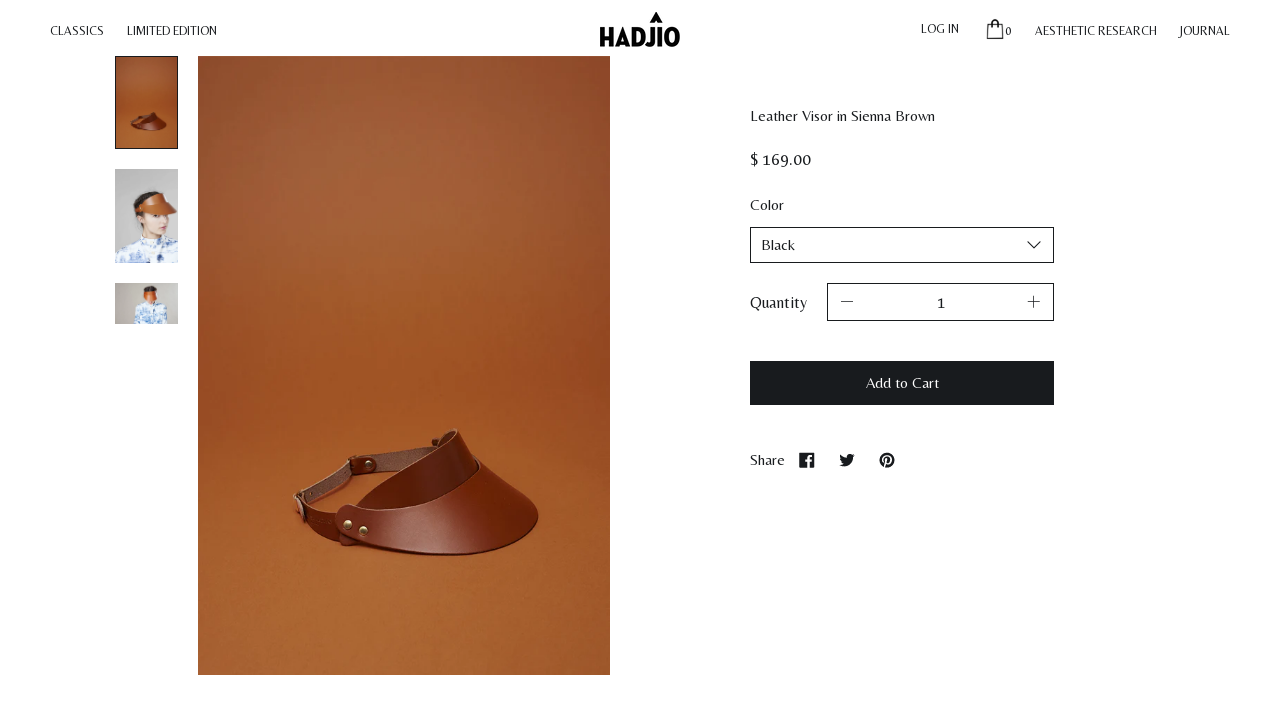

--- FILE ---
content_type: text/html; charset=utf-8
request_url: https://hadjio.com/collections/leather-visor/products/sienna-brown-leather-visor
body_size: 20792
content:
<!doctype html>
<!--[if IE 9]> <html class="ie9 no-js supports-no-cookies" lang="en"> <![endif]-->
<!--[if (gt IE 9)|!(IE)]><!--> <html class="no-js supports-no-cookies" lang="en"> <!--<![endif]-->
<head>
  <meta charset="utf-8">
  <meta http-equiv="X-UA-Compatible" content="IE=edge">
  <meta name="viewport" content="width=device-width,initial-scale=1">
  <meta name="theme-color" content="#f4fbf2">
  <link rel="canonical" href="https://hadjio.com/products/sienna-brown-leather-visor">

  

  
  <title>
    Leather Visor in Sienna Brown
    
    
    
      &ndash; Hadjio
    
  </title>

  
    <meta name="description" content="Hadjio Leather Visor in Sienna Brown - 100% High Quality Bridal Leather - 5 Panel Design- Adjustable Rear Strap- Gold-toned Brass Hardware- Short Brim- Unisex / One Size- Made in California">
  

  

<meta property="og:site_name" content="Hadjio">
<meta property="og:url" content="https://hadjio.com/products/sienna-brown-leather-visor">
<meta property="og:title" content="Leather Visor in Sienna Brown">
<meta property="og:type" content="product">
<meta property="og:description" content="Hadjio Leather Visor in Sienna Brown - 100% High Quality Bridal Leather - 5 Panel Design- Adjustable Rear Strap- Gold-toned Brass Hardware- Short Brim- Unisex / One Size- Made in California"><meta property="og:price:amount" content="169.00">
  <meta property="og:price:currency" content="USD"><meta property="og:image" content="http://hadjio.com/cdn/shop/products/Hadjio_Visor_light_spice_Spice_H_1024x1024.jpg?v=1458109744"><meta property="og:image" content="http://hadjio.com/cdn/shop/products/Hadjio_Leather_Visor_Sienna_brown_0_1024x1024.jpg?v=1458109744"><meta property="og:image" content="http://hadjio.com/cdn/shop/products/Hadjio_443_1024x1024.jpg?v=1458109744">
<meta property="og:image:secure_url" content="https://hadjio.com/cdn/shop/products/Hadjio_Visor_light_spice_Spice_H_1024x1024.jpg?v=1458109744"><meta property="og:image:secure_url" content="https://hadjio.com/cdn/shop/products/Hadjio_Leather_Visor_Sienna_brown_0_1024x1024.jpg?v=1458109744"><meta property="og:image:secure_url" content="https://hadjio.com/cdn/shop/products/Hadjio_443_1024x1024.jpg?v=1458109744">

<meta name="twitter:site" content="@">
<meta name="twitter:card" content="summary_large_image">
<meta name="twitter:title" content="Leather Visor in Sienna Brown">
<meta name="twitter:description" content="Hadjio Leather Visor in Sienna Brown - 100% High Quality Bridal Leather - 5 Panel Design- Adjustable Rear Strap- Gold-toned Brass Hardware- Short Brim- Unisex / One Size- Made in California">


  <!-- "snippets/buddha-megamenu-before.liquid" was not rendered, the associated app was uninstalled -->
  <!-- "snippets/buddha-megamenu.liquid" was not rendered, the associated app was uninstalled -->
  <script>window.performance && window.performance.mark && window.performance.mark('shopify.content_for_header.start');</script><meta id="shopify-digital-wallet" name="shopify-digital-wallet" content="/10782818/digital_wallets/dialog">
<meta name="shopify-checkout-api-token" content="3c0e08c9a7c674ee537cd080018949a5">
<meta id="in-context-paypal-metadata" data-shop-id="10782818" data-venmo-supported="true" data-environment="production" data-locale="en_US" data-paypal-v4="true" data-currency="USD">
<link rel="alternate" type="application/json+oembed" href="https://hadjio.com/products/sienna-brown-leather-visor.oembed">
<script async="async" src="/checkouts/internal/preloads.js?locale=en-US"></script>
<link rel="preconnect" href="https://shop.app" crossorigin="anonymous">
<script async="async" src="https://shop.app/checkouts/internal/preloads.js?locale=en-US&shop_id=10782818" crossorigin="anonymous"></script>
<script id="shopify-features" type="application/json">{"accessToken":"3c0e08c9a7c674ee537cd080018949a5","betas":["rich-media-storefront-analytics"],"domain":"hadjio.com","predictiveSearch":true,"shopId":10782818,"locale":"en"}</script>
<script>var Shopify = Shopify || {};
Shopify.shop = "hadjio.myshopify.com";
Shopify.locale = "en";
Shopify.currency = {"active":"USD","rate":"1.0"};
Shopify.country = "US";
Shopify.theme = {"name":"Cascade","id":45707919478,"schema_name":"Cascade","schema_version":"1.0.6","theme_store_id":859,"role":"main"};
Shopify.theme.handle = "null";
Shopify.theme.style = {"id":null,"handle":null};
Shopify.cdnHost = "hadjio.com/cdn";
Shopify.routes = Shopify.routes || {};
Shopify.routes.root = "/";</script>
<script type="module">!function(o){(o.Shopify=o.Shopify||{}).modules=!0}(window);</script>
<script>!function(o){function n(){var o=[];function n(){o.push(Array.prototype.slice.apply(arguments))}return n.q=o,n}var t=o.Shopify=o.Shopify||{};t.loadFeatures=n(),t.autoloadFeatures=n()}(window);</script>
<script>
  window.ShopifyPay = window.ShopifyPay || {};
  window.ShopifyPay.apiHost = "shop.app\/pay";
  window.ShopifyPay.redirectState = null;
</script>
<script id="shop-js-analytics" type="application/json">{"pageType":"product"}</script>
<script defer="defer" async type="module" src="//hadjio.com/cdn/shopifycloud/shop-js/modules/v2/client.init-shop-cart-sync_C5BV16lS.en.esm.js"></script>
<script defer="defer" async type="module" src="//hadjio.com/cdn/shopifycloud/shop-js/modules/v2/chunk.common_CygWptCX.esm.js"></script>
<script type="module">
  await import("//hadjio.com/cdn/shopifycloud/shop-js/modules/v2/client.init-shop-cart-sync_C5BV16lS.en.esm.js");
await import("//hadjio.com/cdn/shopifycloud/shop-js/modules/v2/chunk.common_CygWptCX.esm.js");

  window.Shopify.SignInWithShop?.initShopCartSync?.({"fedCMEnabled":true,"windoidEnabled":true});

</script>
<script>
  window.Shopify = window.Shopify || {};
  if (!window.Shopify.featureAssets) window.Shopify.featureAssets = {};
  window.Shopify.featureAssets['shop-js'] = {"shop-cart-sync":["modules/v2/client.shop-cart-sync_ZFArdW7E.en.esm.js","modules/v2/chunk.common_CygWptCX.esm.js"],"init-fed-cm":["modules/v2/client.init-fed-cm_CmiC4vf6.en.esm.js","modules/v2/chunk.common_CygWptCX.esm.js"],"shop-button":["modules/v2/client.shop-button_tlx5R9nI.en.esm.js","modules/v2/chunk.common_CygWptCX.esm.js"],"shop-cash-offers":["modules/v2/client.shop-cash-offers_DOA2yAJr.en.esm.js","modules/v2/chunk.common_CygWptCX.esm.js","modules/v2/chunk.modal_D71HUcav.esm.js"],"init-windoid":["modules/v2/client.init-windoid_sURxWdc1.en.esm.js","modules/v2/chunk.common_CygWptCX.esm.js"],"shop-toast-manager":["modules/v2/client.shop-toast-manager_ClPi3nE9.en.esm.js","modules/v2/chunk.common_CygWptCX.esm.js"],"init-shop-email-lookup-coordinator":["modules/v2/client.init-shop-email-lookup-coordinator_B8hsDcYM.en.esm.js","modules/v2/chunk.common_CygWptCX.esm.js"],"init-shop-cart-sync":["modules/v2/client.init-shop-cart-sync_C5BV16lS.en.esm.js","modules/v2/chunk.common_CygWptCX.esm.js"],"avatar":["modules/v2/client.avatar_BTnouDA3.en.esm.js"],"pay-button":["modules/v2/client.pay-button_FdsNuTd3.en.esm.js","modules/v2/chunk.common_CygWptCX.esm.js"],"init-customer-accounts":["modules/v2/client.init-customer-accounts_DxDtT_ad.en.esm.js","modules/v2/client.shop-login-button_C5VAVYt1.en.esm.js","modules/v2/chunk.common_CygWptCX.esm.js","modules/v2/chunk.modal_D71HUcav.esm.js"],"init-shop-for-new-customer-accounts":["modules/v2/client.init-shop-for-new-customer-accounts_ChsxoAhi.en.esm.js","modules/v2/client.shop-login-button_C5VAVYt1.en.esm.js","modules/v2/chunk.common_CygWptCX.esm.js","modules/v2/chunk.modal_D71HUcav.esm.js"],"shop-login-button":["modules/v2/client.shop-login-button_C5VAVYt1.en.esm.js","modules/v2/chunk.common_CygWptCX.esm.js","modules/v2/chunk.modal_D71HUcav.esm.js"],"init-customer-accounts-sign-up":["modules/v2/client.init-customer-accounts-sign-up_CPSyQ0Tj.en.esm.js","modules/v2/client.shop-login-button_C5VAVYt1.en.esm.js","modules/v2/chunk.common_CygWptCX.esm.js","modules/v2/chunk.modal_D71HUcav.esm.js"],"shop-follow-button":["modules/v2/client.shop-follow-button_Cva4Ekp9.en.esm.js","modules/v2/chunk.common_CygWptCX.esm.js","modules/v2/chunk.modal_D71HUcav.esm.js"],"checkout-modal":["modules/v2/client.checkout-modal_BPM8l0SH.en.esm.js","modules/v2/chunk.common_CygWptCX.esm.js","modules/v2/chunk.modal_D71HUcav.esm.js"],"lead-capture":["modules/v2/client.lead-capture_Bi8yE_yS.en.esm.js","modules/v2/chunk.common_CygWptCX.esm.js","modules/v2/chunk.modal_D71HUcav.esm.js"],"shop-login":["modules/v2/client.shop-login_D6lNrXab.en.esm.js","modules/v2/chunk.common_CygWptCX.esm.js","modules/v2/chunk.modal_D71HUcav.esm.js"],"payment-terms":["modules/v2/client.payment-terms_CZxnsJam.en.esm.js","modules/v2/chunk.common_CygWptCX.esm.js","modules/v2/chunk.modal_D71HUcav.esm.js"]};
</script>
<script>(function() {
  var isLoaded = false;
  function asyncLoad() {
    if (isLoaded) return;
    isLoaded = true;
    var urls = ["\/\/shopify.privy.com\/widget.js?shop=hadjio.myshopify.com"];
    for (var i = 0; i < urls.length; i++) {
      var s = document.createElement('script');
      s.type = 'text/javascript';
      s.async = true;
      s.src = urls[i];
      var x = document.getElementsByTagName('script')[0];
      x.parentNode.insertBefore(s, x);
    }
  };
  if(window.attachEvent) {
    window.attachEvent('onload', asyncLoad);
  } else {
    window.addEventListener('load', asyncLoad, false);
  }
})();</script>
<script id="__st">var __st={"a":10782818,"offset":-28800,"reqid":"2716735e-6028-4fe4-86b7-25bcc200bdd8-1768690212","pageurl":"hadjio.com\/collections\/leather-visor\/products\/sienna-brown-leather-visor","u":"5f2ee3e18cac","p":"product","rtyp":"product","rid":3620775751};</script>
<script>window.ShopifyPaypalV4VisibilityTracking = true;</script>
<script id="captcha-bootstrap">!function(){'use strict';const t='contact',e='account',n='new_comment',o=[[t,t],['blogs',n],['comments',n],[t,'customer']],c=[[e,'customer_login'],[e,'guest_login'],[e,'recover_customer_password'],[e,'create_customer']],r=t=>t.map((([t,e])=>`form[action*='/${t}']:not([data-nocaptcha='true']) input[name='form_type'][value='${e}']`)).join(','),a=t=>()=>t?[...document.querySelectorAll(t)].map((t=>t.form)):[];function s(){const t=[...o],e=r(t);return a(e)}const i='password',u='form_key',d=['recaptcha-v3-token','g-recaptcha-response','h-captcha-response',i],f=()=>{try{return window.sessionStorage}catch{return}},m='__shopify_v',_=t=>t.elements[u];function p(t,e,n=!1){try{const o=window.sessionStorage,c=JSON.parse(o.getItem(e)),{data:r}=function(t){const{data:e,action:n}=t;return t[m]||n?{data:e,action:n}:{data:t,action:n}}(c);for(const[e,n]of Object.entries(r))t.elements[e]&&(t.elements[e].value=n);n&&o.removeItem(e)}catch(o){console.error('form repopulation failed',{error:o})}}const l='form_type',E='cptcha';function T(t){t.dataset[E]=!0}const w=window,h=w.document,L='Shopify',v='ce_forms',y='captcha';let A=!1;((t,e)=>{const n=(g='f06e6c50-85a8-45c8-87d0-21a2b65856fe',I='https://cdn.shopify.com/shopifycloud/storefront-forms-hcaptcha/ce_storefront_forms_captcha_hcaptcha.v1.5.2.iife.js',D={infoText:'Protected by hCaptcha',privacyText:'Privacy',termsText:'Terms'},(t,e,n)=>{const o=w[L][v],c=o.bindForm;if(c)return c(t,g,e,D).then(n);var r;o.q.push([[t,g,e,D],n]),r=I,A||(h.body.append(Object.assign(h.createElement('script'),{id:'captcha-provider',async:!0,src:r})),A=!0)});var g,I,D;w[L]=w[L]||{},w[L][v]=w[L][v]||{},w[L][v].q=[],w[L][y]=w[L][y]||{},w[L][y].protect=function(t,e){n(t,void 0,e),T(t)},Object.freeze(w[L][y]),function(t,e,n,w,h,L){const[v,y,A,g]=function(t,e,n){const i=e?o:[],u=t?c:[],d=[...i,...u],f=r(d),m=r(i),_=r(d.filter((([t,e])=>n.includes(e))));return[a(f),a(m),a(_),s()]}(w,h,L),I=t=>{const e=t.target;return e instanceof HTMLFormElement?e:e&&e.form},D=t=>v().includes(t);t.addEventListener('submit',(t=>{const e=I(t);if(!e)return;const n=D(e)&&!e.dataset.hcaptchaBound&&!e.dataset.recaptchaBound,o=_(e),c=g().includes(e)&&(!o||!o.value);(n||c)&&t.preventDefault(),c&&!n&&(function(t){try{if(!f())return;!function(t){const e=f();if(!e)return;const n=_(t);if(!n)return;const o=n.value;o&&e.removeItem(o)}(t);const e=Array.from(Array(32),(()=>Math.random().toString(36)[2])).join('');!function(t,e){_(t)||t.append(Object.assign(document.createElement('input'),{type:'hidden',name:u})),t.elements[u].value=e}(t,e),function(t,e){const n=f();if(!n)return;const o=[...t.querySelectorAll(`input[type='${i}']`)].map((({name:t})=>t)),c=[...d,...o],r={};for(const[a,s]of new FormData(t).entries())c.includes(a)||(r[a]=s);n.setItem(e,JSON.stringify({[m]:1,action:t.action,data:r}))}(t,e)}catch(e){console.error('failed to persist form',e)}}(e),e.submit())}));const S=(t,e)=>{t&&!t.dataset[E]&&(n(t,e.some((e=>e===t))),T(t))};for(const o of['focusin','change'])t.addEventListener(o,(t=>{const e=I(t);D(e)&&S(e,y())}));const B=e.get('form_key'),M=e.get(l),P=B&&M;t.addEventListener('DOMContentLoaded',(()=>{const t=y();if(P)for(const e of t)e.elements[l].value===M&&p(e,B);[...new Set([...A(),...v().filter((t=>'true'===t.dataset.shopifyCaptcha))])].forEach((e=>S(e,t)))}))}(h,new URLSearchParams(w.location.search),n,t,e,['guest_login'])})(!0,!0)}();</script>
<script integrity="sha256-4kQ18oKyAcykRKYeNunJcIwy7WH5gtpwJnB7kiuLZ1E=" data-source-attribution="shopify.loadfeatures" defer="defer" src="//hadjio.com/cdn/shopifycloud/storefront/assets/storefront/load_feature-a0a9edcb.js" crossorigin="anonymous"></script>
<script crossorigin="anonymous" defer="defer" src="//hadjio.com/cdn/shopifycloud/storefront/assets/shopify_pay/storefront-65b4c6d7.js?v=20250812"></script>
<script data-source-attribution="shopify.dynamic_checkout.dynamic.init">var Shopify=Shopify||{};Shopify.PaymentButton=Shopify.PaymentButton||{isStorefrontPortableWallets:!0,init:function(){window.Shopify.PaymentButton.init=function(){};var t=document.createElement("script");t.src="https://hadjio.com/cdn/shopifycloud/portable-wallets/latest/portable-wallets.en.js",t.type="module",document.head.appendChild(t)}};
</script>
<script data-source-attribution="shopify.dynamic_checkout.buyer_consent">
  function portableWalletsHideBuyerConsent(e){var t=document.getElementById("shopify-buyer-consent"),n=document.getElementById("shopify-subscription-policy-button");t&&n&&(t.classList.add("hidden"),t.setAttribute("aria-hidden","true"),n.removeEventListener("click",e))}function portableWalletsShowBuyerConsent(e){var t=document.getElementById("shopify-buyer-consent"),n=document.getElementById("shopify-subscription-policy-button");t&&n&&(t.classList.remove("hidden"),t.removeAttribute("aria-hidden"),n.addEventListener("click",e))}window.Shopify?.PaymentButton&&(window.Shopify.PaymentButton.hideBuyerConsent=portableWalletsHideBuyerConsent,window.Shopify.PaymentButton.showBuyerConsent=portableWalletsShowBuyerConsent);
</script>
<script data-source-attribution="shopify.dynamic_checkout.cart.bootstrap">document.addEventListener("DOMContentLoaded",(function(){function t(){return document.querySelector("shopify-accelerated-checkout-cart, shopify-accelerated-checkout")}if(t())Shopify.PaymentButton.init();else{new MutationObserver((function(e,n){t()&&(Shopify.PaymentButton.init(),n.disconnect())})).observe(document.body,{childList:!0,subtree:!0})}}));
</script>
<link id="shopify-accelerated-checkout-styles" rel="stylesheet" media="screen" href="https://hadjio.com/cdn/shopifycloud/portable-wallets/latest/accelerated-checkout-backwards-compat.css" crossorigin="anonymous">
<style id="shopify-accelerated-checkout-cart">
        #shopify-buyer-consent {
  margin-top: 1em;
  display: inline-block;
  width: 100%;
}

#shopify-buyer-consent.hidden {
  display: none;
}

#shopify-subscription-policy-button {
  background: none;
  border: none;
  padding: 0;
  text-decoration: underline;
  font-size: inherit;
  cursor: pointer;
}

#shopify-subscription-policy-button::before {
  box-shadow: none;
}

      </style>

<script>window.performance && window.performance.mark && window.performance.mark('shopify.content_for_header.end');</script>
  <link href="https://fonts.googleapis.com/css?family=Belleza" rel="stylesheet">
  <link href="//hadjio.com/cdn/shop/t/17/assets/theme.scss.css?v=79065828525347635191759259291" rel="stylesheet" type="text/css" media="all" />
  <link href="//hadjio.com/cdn/shop/t/17/assets/custom.css?v=154910773659397479261539319541" rel="stylesheet" type="text/css" media="all" />
<script src="https://cdnjs.cloudflare.com/ajax/libs/jquery/3.3.1/jquery.min.js"></script>
  <script>
    document.documentElement.className = document.documentElement.className.replace('no-js', 'js');

    window.theme = {
      data: {
        "cartMethod": "modal"
      },
      strings: {
        addToCart: "Add to Cart",
        soldOut: "Sold Out",
        unavailable: "Unavailable",
        cartEmpty: "Your cart is currently empty.",
        cartCookie: "Enable cookies to use the shopping cart",
        cartSavings: "Translation missing: en.cart.general.savings_html"
      },
      moneyFormat: "$ {{amount}}"
    };
  </script>

  

  <!--[if (gt IE 9)|!(IE)]><!--><script src="//hadjio.com/cdn/shop/t/17/assets/theme.min.js?v=21579467019087785301538454179" defer="defer"></script><!--<![endif]-->
  <!--[if lt IE 9]><script src="//hadjio.com/cdn/shop/t/17/assets/theme.min.js?v=21579467019087785301538454179"></script><![endif]-->

<link href="https://monorail-edge.shopifysvc.com" rel="dns-prefetch">
<script>(function(){if ("sendBeacon" in navigator && "performance" in window) {try {var session_token_from_headers = performance.getEntriesByType('navigation')[0].serverTiming.find(x => x.name == '_s').description;} catch {var session_token_from_headers = undefined;}var session_cookie_matches = document.cookie.match(/_shopify_s=([^;]*)/);var session_token_from_cookie = session_cookie_matches && session_cookie_matches.length === 2 ? session_cookie_matches[1] : "";var session_token = session_token_from_headers || session_token_from_cookie || "";function handle_abandonment_event(e) {var entries = performance.getEntries().filter(function(entry) {return /monorail-edge.shopifysvc.com/.test(entry.name);});if (!window.abandonment_tracked && entries.length === 0) {window.abandonment_tracked = true;var currentMs = Date.now();var navigation_start = performance.timing.navigationStart;var payload = {shop_id: 10782818,url: window.location.href,navigation_start,duration: currentMs - navigation_start,session_token,page_type: "product"};window.navigator.sendBeacon("https://monorail-edge.shopifysvc.com/v1/produce", JSON.stringify({schema_id: "online_store_buyer_site_abandonment/1.1",payload: payload,metadata: {event_created_at_ms: currentMs,event_sent_at_ms: currentMs}}));}}window.addEventListener('pagehide', handle_abandonment_event);}}());</script>
<script id="web-pixels-manager-setup">(function e(e,d,r,n,o){if(void 0===o&&(o={}),!Boolean(null===(a=null===(i=window.Shopify)||void 0===i?void 0:i.analytics)||void 0===a?void 0:a.replayQueue)){var i,a;window.Shopify=window.Shopify||{};var t=window.Shopify;t.analytics=t.analytics||{};var s=t.analytics;s.replayQueue=[],s.publish=function(e,d,r){return s.replayQueue.push([e,d,r]),!0};try{self.performance.mark("wpm:start")}catch(e){}var l=function(){var e={modern:/Edge?\/(1{2}[4-9]|1[2-9]\d|[2-9]\d{2}|\d{4,})\.\d+(\.\d+|)|Firefox\/(1{2}[4-9]|1[2-9]\d|[2-9]\d{2}|\d{4,})\.\d+(\.\d+|)|Chrom(ium|e)\/(9{2}|\d{3,})\.\d+(\.\d+|)|(Maci|X1{2}).+ Version\/(15\.\d+|(1[6-9]|[2-9]\d|\d{3,})\.\d+)([,.]\d+|)( \(\w+\)|)( Mobile\/\w+|) Safari\/|Chrome.+OPR\/(9{2}|\d{3,})\.\d+\.\d+|(CPU[ +]OS|iPhone[ +]OS|CPU[ +]iPhone|CPU IPhone OS|CPU iPad OS)[ +]+(15[._]\d+|(1[6-9]|[2-9]\d|\d{3,})[._]\d+)([._]\d+|)|Android:?[ /-](13[3-9]|1[4-9]\d|[2-9]\d{2}|\d{4,})(\.\d+|)(\.\d+|)|Android.+Firefox\/(13[5-9]|1[4-9]\d|[2-9]\d{2}|\d{4,})\.\d+(\.\d+|)|Android.+Chrom(ium|e)\/(13[3-9]|1[4-9]\d|[2-9]\d{2}|\d{4,})\.\d+(\.\d+|)|SamsungBrowser\/([2-9]\d|\d{3,})\.\d+/,legacy:/Edge?\/(1[6-9]|[2-9]\d|\d{3,})\.\d+(\.\d+|)|Firefox\/(5[4-9]|[6-9]\d|\d{3,})\.\d+(\.\d+|)|Chrom(ium|e)\/(5[1-9]|[6-9]\d|\d{3,})\.\d+(\.\d+|)([\d.]+$|.*Safari\/(?![\d.]+ Edge\/[\d.]+$))|(Maci|X1{2}).+ Version\/(10\.\d+|(1[1-9]|[2-9]\d|\d{3,})\.\d+)([,.]\d+|)( \(\w+\)|)( Mobile\/\w+|) Safari\/|Chrome.+OPR\/(3[89]|[4-9]\d|\d{3,})\.\d+\.\d+|(CPU[ +]OS|iPhone[ +]OS|CPU[ +]iPhone|CPU IPhone OS|CPU iPad OS)[ +]+(10[._]\d+|(1[1-9]|[2-9]\d|\d{3,})[._]\d+)([._]\d+|)|Android:?[ /-](13[3-9]|1[4-9]\d|[2-9]\d{2}|\d{4,})(\.\d+|)(\.\d+|)|Mobile Safari.+OPR\/([89]\d|\d{3,})\.\d+\.\d+|Android.+Firefox\/(13[5-9]|1[4-9]\d|[2-9]\d{2}|\d{4,})\.\d+(\.\d+|)|Android.+Chrom(ium|e)\/(13[3-9]|1[4-9]\d|[2-9]\d{2}|\d{4,})\.\d+(\.\d+|)|Android.+(UC? ?Browser|UCWEB|U3)[ /]?(15\.([5-9]|\d{2,})|(1[6-9]|[2-9]\d|\d{3,})\.\d+)\.\d+|SamsungBrowser\/(5\.\d+|([6-9]|\d{2,})\.\d+)|Android.+MQ{2}Browser\/(14(\.(9|\d{2,})|)|(1[5-9]|[2-9]\d|\d{3,})(\.\d+|))(\.\d+|)|K[Aa][Ii]OS\/(3\.\d+|([4-9]|\d{2,})\.\d+)(\.\d+|)/},d=e.modern,r=e.legacy,n=navigator.userAgent;return n.match(d)?"modern":n.match(r)?"legacy":"unknown"}(),u="modern"===l?"modern":"legacy",c=(null!=n?n:{modern:"",legacy:""})[u],f=function(e){return[e.baseUrl,"/wpm","/b",e.hashVersion,"modern"===e.buildTarget?"m":"l",".js"].join("")}({baseUrl:d,hashVersion:r,buildTarget:u}),m=function(e){var d=e.version,r=e.bundleTarget,n=e.surface,o=e.pageUrl,i=e.monorailEndpoint;return{emit:function(e){var a=e.status,t=e.errorMsg,s=(new Date).getTime(),l=JSON.stringify({metadata:{event_sent_at_ms:s},events:[{schema_id:"web_pixels_manager_load/3.1",payload:{version:d,bundle_target:r,page_url:o,status:a,surface:n,error_msg:t},metadata:{event_created_at_ms:s}}]});if(!i)return console&&console.warn&&console.warn("[Web Pixels Manager] No Monorail endpoint provided, skipping logging."),!1;try{return self.navigator.sendBeacon.bind(self.navigator)(i,l)}catch(e){}var u=new XMLHttpRequest;try{return u.open("POST",i,!0),u.setRequestHeader("Content-Type","text/plain"),u.send(l),!0}catch(e){return console&&console.warn&&console.warn("[Web Pixels Manager] Got an unhandled error while logging to Monorail."),!1}}}}({version:r,bundleTarget:l,surface:e.surface,pageUrl:self.location.href,monorailEndpoint:e.monorailEndpoint});try{o.browserTarget=l,function(e){var d=e.src,r=e.async,n=void 0===r||r,o=e.onload,i=e.onerror,a=e.sri,t=e.scriptDataAttributes,s=void 0===t?{}:t,l=document.createElement("script"),u=document.querySelector("head"),c=document.querySelector("body");if(l.async=n,l.src=d,a&&(l.integrity=a,l.crossOrigin="anonymous"),s)for(var f in s)if(Object.prototype.hasOwnProperty.call(s,f))try{l.dataset[f]=s[f]}catch(e){}if(o&&l.addEventListener("load",o),i&&l.addEventListener("error",i),u)u.appendChild(l);else{if(!c)throw new Error("Did not find a head or body element to append the script");c.appendChild(l)}}({src:f,async:!0,onload:function(){if(!function(){var e,d;return Boolean(null===(d=null===(e=window.Shopify)||void 0===e?void 0:e.analytics)||void 0===d?void 0:d.initialized)}()){var d=window.webPixelsManager.init(e)||void 0;if(d){var r=window.Shopify.analytics;r.replayQueue.forEach((function(e){var r=e[0],n=e[1],o=e[2];d.publishCustomEvent(r,n,o)})),r.replayQueue=[],r.publish=d.publishCustomEvent,r.visitor=d.visitor,r.initialized=!0}}},onerror:function(){return m.emit({status:"failed",errorMsg:"".concat(f," has failed to load")})},sri:function(e){var d=/^sha384-[A-Za-z0-9+/=]+$/;return"string"==typeof e&&d.test(e)}(c)?c:"",scriptDataAttributes:o}),m.emit({status:"loading"})}catch(e){m.emit({status:"failed",errorMsg:(null==e?void 0:e.message)||"Unknown error"})}}})({shopId: 10782818,storefrontBaseUrl: "https://hadjio.com",extensionsBaseUrl: "https://extensions.shopifycdn.com/cdn/shopifycloud/web-pixels-manager",monorailEndpoint: "https://monorail-edge.shopifysvc.com/unstable/produce_batch",surface: "storefront-renderer",enabledBetaFlags: ["2dca8a86"],webPixelsConfigList: [{"id":"38764616","eventPayloadVersion":"v1","runtimeContext":"LAX","scriptVersion":"1","type":"CUSTOM","privacyPurposes":["ANALYTICS"],"name":"Google Analytics tag (migrated)"},{"id":"shopify-app-pixel","configuration":"{}","eventPayloadVersion":"v1","runtimeContext":"STRICT","scriptVersion":"0450","apiClientId":"shopify-pixel","type":"APP","privacyPurposes":["ANALYTICS","MARKETING"]},{"id":"shopify-custom-pixel","eventPayloadVersion":"v1","runtimeContext":"LAX","scriptVersion":"0450","apiClientId":"shopify-pixel","type":"CUSTOM","privacyPurposes":["ANALYTICS","MARKETING"]}],isMerchantRequest: false,initData: {"shop":{"name":"Hadjio","paymentSettings":{"currencyCode":"USD"},"myshopifyDomain":"hadjio.myshopify.com","countryCode":"US","storefrontUrl":"https:\/\/hadjio.com"},"customer":null,"cart":null,"checkout":null,"productVariants":[{"price":{"amount":169.0,"currencyCode":"USD"},"product":{"title":"Leather Visor in Sienna Brown","vendor":"Hadjio","id":"3620775751","untranslatedTitle":"Leather Visor in Sienna Brown","url":"\/products\/sienna-brown-leather-visor","type":"Visor"},"id":"10607892487","image":{"src":"\/\/hadjio.com\/cdn\/shop\/products\/Hadjio_Visor_light_spice_Spice_H.jpg?v=1458109744"},"sku":"H_VISOR_BLK","title":"Black","untranslatedTitle":"Black"},{"price":{"amount":169.0,"currencyCode":"USD"},"product":{"title":"Leather Visor in Sienna Brown","vendor":"Hadjio","id":"3620775751","untranslatedTitle":"Leather Visor in Sienna Brown","url":"\/products\/sienna-brown-leather-visor","type":"Visor"},"id":"11950612679","image":{"src":"\/\/hadjio.com\/cdn\/shop\/products\/Hadjio_Visor_light_spice_Spice_H.jpg?v=1458109744"},"sku":"H_VISOR_SBRN","title":"Brown","untranslatedTitle":"Brown"},{"price":{"amount":169.0,"currencyCode":"USD"},"product":{"title":"Leather Visor in Sienna Brown","vendor":"Hadjio","id":"3620775751","untranslatedTitle":"Leather Visor in Sienna Brown","url":"\/products\/sienna-brown-leather-visor","type":"Visor"},"id":"11950612743","image":{"src":"\/\/hadjio.com\/cdn\/shop\/products\/Hadjio_Visor_light_spice_Spice_H.jpg?v=1458109744"},"sku":"H_VISOR_C","title":"Camel","untranslatedTitle":"Camel"},{"price":{"amount":169.0,"currencyCode":"USD"},"product":{"title":"Leather Visor in Sienna Brown","vendor":"Hadjio","id":"3620775751","untranslatedTitle":"Leather Visor in Sienna Brown","url":"\/products\/sienna-brown-leather-visor","type":"Visor"},"id":"11950692103","image":{"src":"\/\/hadjio.com\/cdn\/shop\/products\/Hadjio_Visor_light_spice_Spice_H.jpg?v=1458109744"},"sku":"H_VIS_PIK","title":"Pink","untranslatedTitle":"Pink"}],"purchasingCompany":null},},"https://hadjio.com/cdn","fcfee988w5aeb613cpc8e4bc33m6693e112",{"modern":"","legacy":""},{"shopId":"10782818","storefrontBaseUrl":"https:\/\/hadjio.com","extensionBaseUrl":"https:\/\/extensions.shopifycdn.com\/cdn\/shopifycloud\/web-pixels-manager","surface":"storefront-renderer","enabledBetaFlags":"[\"2dca8a86\"]","isMerchantRequest":"false","hashVersion":"fcfee988w5aeb613cpc8e4bc33m6693e112","publish":"custom","events":"[[\"page_viewed\",{}],[\"product_viewed\",{\"productVariant\":{\"price\":{\"amount\":169.0,\"currencyCode\":\"USD\"},\"product\":{\"title\":\"Leather Visor in Sienna Brown\",\"vendor\":\"Hadjio\",\"id\":\"3620775751\",\"untranslatedTitle\":\"Leather Visor in Sienna Brown\",\"url\":\"\/products\/sienna-brown-leather-visor\",\"type\":\"Visor\"},\"id\":\"10607892487\",\"image\":{\"src\":\"\/\/hadjio.com\/cdn\/shop\/products\/Hadjio_Visor_light_spice_Spice_H.jpg?v=1458109744\"},\"sku\":\"H_VISOR_BLK\",\"title\":\"Black\",\"untranslatedTitle\":\"Black\"}}]]"});</script><script>
  window.ShopifyAnalytics = window.ShopifyAnalytics || {};
  window.ShopifyAnalytics.meta = window.ShopifyAnalytics.meta || {};
  window.ShopifyAnalytics.meta.currency = 'USD';
  var meta = {"product":{"id":3620775751,"gid":"gid:\/\/shopify\/Product\/3620775751","vendor":"Hadjio","type":"Visor","handle":"sienna-brown-leather-visor","variants":[{"id":10607892487,"price":16900,"name":"Leather Visor in Sienna Brown - Black","public_title":"Black","sku":"H_VISOR_BLK"},{"id":11950612679,"price":16900,"name":"Leather Visor in Sienna Brown - Brown","public_title":"Brown","sku":"H_VISOR_SBRN"},{"id":11950612743,"price":16900,"name":"Leather Visor in Sienna Brown - Camel","public_title":"Camel","sku":"H_VISOR_C"},{"id":11950692103,"price":16900,"name":"Leather Visor in Sienna Brown - Pink","public_title":"Pink","sku":"H_VIS_PIK"}],"remote":false},"page":{"pageType":"product","resourceType":"product","resourceId":3620775751,"requestId":"2716735e-6028-4fe4-86b7-25bcc200bdd8-1768690212"}};
  for (var attr in meta) {
    window.ShopifyAnalytics.meta[attr] = meta[attr];
  }
</script>
<script class="analytics">
  (function () {
    var customDocumentWrite = function(content) {
      var jquery = null;

      if (window.jQuery) {
        jquery = window.jQuery;
      } else if (window.Checkout && window.Checkout.$) {
        jquery = window.Checkout.$;
      }

      if (jquery) {
        jquery('body').append(content);
      }
    };

    var hasLoggedConversion = function(token) {
      if (token) {
        return document.cookie.indexOf('loggedConversion=' + token) !== -1;
      }
      return false;
    }

    var setCookieIfConversion = function(token) {
      if (token) {
        var twoMonthsFromNow = new Date(Date.now());
        twoMonthsFromNow.setMonth(twoMonthsFromNow.getMonth() + 2);

        document.cookie = 'loggedConversion=' + token + '; expires=' + twoMonthsFromNow;
      }
    }

    var trekkie = window.ShopifyAnalytics.lib = window.trekkie = window.trekkie || [];
    if (trekkie.integrations) {
      return;
    }
    trekkie.methods = [
      'identify',
      'page',
      'ready',
      'track',
      'trackForm',
      'trackLink'
    ];
    trekkie.factory = function(method) {
      return function() {
        var args = Array.prototype.slice.call(arguments);
        args.unshift(method);
        trekkie.push(args);
        return trekkie;
      };
    };
    for (var i = 0; i < trekkie.methods.length; i++) {
      var key = trekkie.methods[i];
      trekkie[key] = trekkie.factory(key);
    }
    trekkie.load = function(config) {
      trekkie.config = config || {};
      trekkie.config.initialDocumentCookie = document.cookie;
      var first = document.getElementsByTagName('script')[0];
      var script = document.createElement('script');
      script.type = 'text/javascript';
      script.onerror = function(e) {
        var scriptFallback = document.createElement('script');
        scriptFallback.type = 'text/javascript';
        scriptFallback.onerror = function(error) {
                var Monorail = {
      produce: function produce(monorailDomain, schemaId, payload) {
        var currentMs = new Date().getTime();
        var event = {
          schema_id: schemaId,
          payload: payload,
          metadata: {
            event_created_at_ms: currentMs,
            event_sent_at_ms: currentMs
          }
        };
        return Monorail.sendRequest("https://" + monorailDomain + "/v1/produce", JSON.stringify(event));
      },
      sendRequest: function sendRequest(endpointUrl, payload) {
        // Try the sendBeacon API
        if (window && window.navigator && typeof window.navigator.sendBeacon === 'function' && typeof window.Blob === 'function' && !Monorail.isIos12()) {
          var blobData = new window.Blob([payload], {
            type: 'text/plain'
          });

          if (window.navigator.sendBeacon(endpointUrl, blobData)) {
            return true;
          } // sendBeacon was not successful

        } // XHR beacon

        var xhr = new XMLHttpRequest();

        try {
          xhr.open('POST', endpointUrl);
          xhr.setRequestHeader('Content-Type', 'text/plain');
          xhr.send(payload);
        } catch (e) {
          console.log(e);
        }

        return false;
      },
      isIos12: function isIos12() {
        return window.navigator.userAgent.lastIndexOf('iPhone; CPU iPhone OS 12_') !== -1 || window.navigator.userAgent.lastIndexOf('iPad; CPU OS 12_') !== -1;
      }
    };
    Monorail.produce('monorail-edge.shopifysvc.com',
      'trekkie_storefront_load_errors/1.1',
      {shop_id: 10782818,
      theme_id: 45707919478,
      app_name: "storefront",
      context_url: window.location.href,
      source_url: "//hadjio.com/cdn/s/trekkie.storefront.cd680fe47e6c39ca5d5df5f0a32d569bc48c0f27.min.js"});

        };
        scriptFallback.async = true;
        scriptFallback.src = '//hadjio.com/cdn/s/trekkie.storefront.cd680fe47e6c39ca5d5df5f0a32d569bc48c0f27.min.js';
        first.parentNode.insertBefore(scriptFallback, first);
      };
      script.async = true;
      script.src = '//hadjio.com/cdn/s/trekkie.storefront.cd680fe47e6c39ca5d5df5f0a32d569bc48c0f27.min.js';
      first.parentNode.insertBefore(script, first);
    };
    trekkie.load(
      {"Trekkie":{"appName":"storefront","development":false,"defaultAttributes":{"shopId":10782818,"isMerchantRequest":null,"themeId":45707919478,"themeCityHash":"17386507673284755038","contentLanguage":"en","currency":"USD","eventMetadataId":"8b8b3360-6a65-475c-acc9-2b67b08d31ef"},"isServerSideCookieWritingEnabled":true,"monorailRegion":"shop_domain","enabledBetaFlags":["65f19447"]},"Session Attribution":{},"S2S":{"facebookCapiEnabled":false,"source":"trekkie-storefront-renderer","apiClientId":580111}}
    );

    var loaded = false;
    trekkie.ready(function() {
      if (loaded) return;
      loaded = true;

      window.ShopifyAnalytics.lib = window.trekkie;

      var originalDocumentWrite = document.write;
      document.write = customDocumentWrite;
      try { window.ShopifyAnalytics.merchantGoogleAnalytics.call(this); } catch(error) {};
      document.write = originalDocumentWrite;

      window.ShopifyAnalytics.lib.page(null,{"pageType":"product","resourceType":"product","resourceId":3620775751,"requestId":"2716735e-6028-4fe4-86b7-25bcc200bdd8-1768690212","shopifyEmitted":true});

      var match = window.location.pathname.match(/checkouts\/(.+)\/(thank_you|post_purchase)/)
      var token = match? match[1]: undefined;
      if (!hasLoggedConversion(token)) {
        setCookieIfConversion(token);
        window.ShopifyAnalytics.lib.track("Viewed Product",{"currency":"USD","variantId":10607892487,"productId":3620775751,"productGid":"gid:\/\/shopify\/Product\/3620775751","name":"Leather Visor in Sienna Brown - Black","price":"169.00","sku":"H_VISOR_BLK","brand":"Hadjio","variant":"Black","category":"Visor","nonInteraction":true,"remote":false},undefined,undefined,{"shopifyEmitted":true});
      window.ShopifyAnalytics.lib.track("monorail:\/\/trekkie_storefront_viewed_product\/1.1",{"currency":"USD","variantId":10607892487,"productId":3620775751,"productGid":"gid:\/\/shopify\/Product\/3620775751","name":"Leather Visor in Sienna Brown - Black","price":"169.00","sku":"H_VISOR_BLK","brand":"Hadjio","variant":"Black","category":"Visor","nonInteraction":true,"remote":false,"referer":"https:\/\/hadjio.com\/collections\/leather-visor\/products\/sienna-brown-leather-visor"});
      }
    });


        var eventsListenerScript = document.createElement('script');
        eventsListenerScript.async = true;
        eventsListenerScript.src = "//hadjio.com/cdn/shopifycloud/storefront/assets/shop_events_listener-3da45d37.js";
        document.getElementsByTagName('head')[0].appendChild(eventsListenerScript);

})();</script>
  <script>
  if (!window.ga || (window.ga && typeof window.ga !== 'function')) {
    window.ga = function ga() {
      (window.ga.q = window.ga.q || []).push(arguments);
      if (window.Shopify && window.Shopify.analytics && typeof window.Shopify.analytics.publish === 'function') {
        window.Shopify.analytics.publish("ga_stub_called", {}, {sendTo: "google_osp_migration"});
      }
      console.error("Shopify's Google Analytics stub called with:", Array.from(arguments), "\nSee https://help.shopify.com/manual/promoting-marketing/pixels/pixel-migration#google for more information.");
    };
    if (window.Shopify && window.Shopify.analytics && typeof window.Shopify.analytics.publish === 'function') {
      window.Shopify.analytics.publish("ga_stub_initialized", {}, {sendTo: "google_osp_migration"});
    }
  }
</script>
<script
  defer
  src="https://hadjio.com/cdn/shopifycloud/perf-kit/shopify-perf-kit-3.0.4.min.js"
  data-application="storefront-renderer"
  data-shop-id="10782818"
  data-render-region="gcp-us-central1"
  data-page-type="product"
  data-theme-instance-id="45707919478"
  data-theme-name="Cascade"
  data-theme-version="1.0.6"
  data-monorail-region="shop_domain"
  data-resource-timing-sampling-rate="10"
  data-shs="true"
  data-shs-beacon="true"
  data-shs-export-with-fetch="true"
  data-shs-logs-sample-rate="1"
  data-shs-beacon-endpoint="https://hadjio.com/api/collect"
></script>
</head>

<body id="leather-visor-in-sienna-brown" class="template-product">
  <!-- "snippets/buddha-megamenu-wireframe.liquid" was not rendered, the associated app was uninstalled -->

  <a class="in-page-link visually-hidden skip-link" href="#MainContent">Skip to content</a>

  <div id="shopify-section-header" class="shopify-section"><style>.site-header__logo-image {
      max-width: 80px;
    }</style>

<div data-section-id="header" data-section-type="header"  data-template="product">

  
  <div class="header-placeholder full--w hide" data-header-placeholder></div>
  

  <header id="Header" class="site-header  full--w " style="position: fixed;top: 0;" data-site-header>

    <div class="header__shifter full--w"></div>

    <div class="header__main">

      <div class="max-site-width px2 lg--up--px3">
        <div class="relative">
          <a class="header__close fixed lg-up--full--w text-align--right top--0 right--0 p2 font-size--m pointer color--active-text hv--active-accent" data-close-header tabindex="0">
            
<span class="icon-wrapper"><svg aria-hidden="true" focusable="false" role="presentation" class="icon icon-close" viewBox="0 0 64 64"><path d="M32 29.714L53.714 8 56 10.286 34.286 32 56 53.714 53.714 56 32 34.286 10.286 56 8 53.714 29.714 32 8 10.286 10.286 8 32 29.714z" fill="#162317" fill-rule="evenodd"/></svg></span>
          </a>
        </div>
      </div>

      

        <div class="header-table flex items--center justify--between full--w px3 py1 max-site-width lg--up--px3  lg--up--relative">
          <div class="header-table__bookend align--middle text-align--left lg--up--hide md--dn--flex--1-basis-0">
            <div class="js">
              
                <button type="button" class="t--header-navigation site-header__menu-btn btn border--none font-size--m bg--transparent" aria-controls="MobileNav" aria-expanded="false" data-active-header-trigger data-active-target="navigation">
                  <div class="left">
<span class="icon-wrapper"><svg aria-hidden="true" focusable="false" role="presentation" class="icon icon-menu" viewBox="0 0 64 64"><g fill-rule="evenodd"><path d="M10 46h44v2H10zM10 32h44v2H10zM10 18h44v2H10z"/></g></svg></span></div>
                </button>
              
            </div>
            <noscript>

  <input type="checkbox" id="nav" class="hide"/>
  <label for="nav" class="nav-open">
    <span class="block nav-open__default">
      
        <a class="t--header-navigation header__link color--primary-text color--header-active font-size--m bg--transparent inline-block pointer">
          <span class="header__link-wrapper">Menu</span>
        </a>
      
    </span>
    <span class="nav-open__close">
      <span class="inline-block btn font-size--m bg--transparent">
        <span class="left">
<span class="icon-wrapper"><svg aria-hidden="true" focusable="false" role="presentation" class="icon icon-close" viewBox="0 0 64 64"><path d="M32 29.714L53.714 8 56 10.286 34.286 32 56 53.714 53.714 56 32 34.286 10.286 56 8 53.714 29.714 32 8 10.286 10.286 8 32 29.714z" fill="#162317" fill-rule="evenodd"/></svg></span></span>
      </span>
    </span>
  </label>

  <div class="no-js__navigation bg--active-background color--active-text fixed top--0 left--0 z4 full p3">
    <ul class="mobile-navigation f--heading list--reset m0 font-size--xxl">
      
        
<li class="mobile-nav__item" aria-haspopup="true">
            <a class="mobile-nav__link mobile-nav__link--sublist block p1 pointer color--header-active" data-first-level-link="mobile" data-key="classics--1" tabindex="0"  >
              <span class="align--middle">Classics</span>
            </a>

              
              
                
                  
                  
              <div class="px1">
                <ul class="mobile-navigation__second-level t--header-navigation list--reset m0 font-size--m mxn1 ">
                  
                    
                      <li class="mobile-nav__item">
                        <a href="/collections/churchill-siren-suit" class="mobile-nav__link block p1 line-height--6 color--header-active" data-mobile-active-first-item >Siren Suits</a>
                      </li>
                    
                  
                    
                      <li class="mobile-nav__item">
                        <a href="/collections/classic-sweaters" class="mobile-nav__link block p1 line-height--6 color--header-active"  >Sweatshirts</a>
                      </li>
                    
                  
                    
                      <li class="mobile-nav__item mobile-nav__item--active">
                        <a href="/collections/leather-visor" class="mobile-nav__link block p1 line-height--6 color--header-active"  >Visors</a>
                      </li>
                    
                  
                    
                      <li class="mobile-nav__item">
                        <a href="/collections/hadjio" class="mobile-nav__link block p1 line-height--6 color--header-active"  data-mobile-active-last-item>All Products</a>
                      </li>
                    
                  
                </ul>
                <hr class="bg--active-text" />
              </div>
            
          </li>
        
      
        
<li class="mobile-nav__item" aria-haspopup="true">
            <a class="mobile-nav__link mobile-nav__link--sublist block p1 pointer color--header-active" data-first-level-link="mobile" data-key="limited-edition--2" tabindex="0"  >
              <span class="align--middle">Limited Edition</span>
            </a>

              
              
                
                  
                  
              <div class="px1">
                <ul class="mobile-navigation__second-level t--header-navigation list--reset m0 font-size--m mxn1 ">
                  
                    
                      <li class="mobile-nav__item">
                        <a href="/collections/ceramics" class="mobile-nav__link block p1 line-height--6 color--header-active" data-mobile-active-first-item data-mobile-active-last-item>All Limited Edition</a>
                      </li>
                    
                  
                </ul>
                <hr class="bg--active-text" />
              </div>
            
          </li>
        
      
    </ul>
  </div>

</noscript>
          </div>
          <div class="nav__container align--middle text-align--left md--dn--hide lg--up--flex--1">
            <div data-desktop-navigation-container>
              <nav role="navigation">
                <ul class="custom_menu t--header-navigation list--reset font-size--s">
                  
                  
                  <li class="sub-menu inline-block px1 ">
                    <a href="/collections/classics" class="color--primary-text color--header-active">Classics</a>

                    <ul class="dropdown t--header-navigation list--reset py3">
                      
                      
                      <li class=" px3 pb2"><a href="/collections/churchill-siren-suit">Siren Suits</a></li>
                      
                      
                      
                      <li class=" px3 pb2"><a href="/collections/classic-sweaters">Sweatshirts</a></li>
                      
                      
                      
                      <li class="Selected px3 pb2"><a href="/collections/leather-visor">Visors</a></li>
                      
                      
                      
                      <li class=" px3 pb2"><a href="/collections/hadjio">All Products</a></li>
                      
                      
                    </ul>
                  </li>
                  
                  
                  
                  <li class="sub-menu inline-block px1 ">
                    <a href="#" class="color--primary-text color--header-active">Limited Edition</a>

                    <ul class="dropdown t--header-navigation list--reset py3">
                      
                      
                      <li class=" px3 pb2"><a href="/collections/ceramics">All Limited Edition</a></li>
                      
                      
                    </ul>
                  </li>
                  
                  
                </ul>
                
              </nav>
            </div>
          </div>
          <div class="header-table__center align--middle text-align--center flex--grow--1  md--dn--flex--1-basis-0 lg--up--flex--grow--0 lg--justify--center lg--items--center">
            
              <div class="header__logo font-size--0 m0  lg--up--px3" itemscope itemtype="http://schema.org/Organization">
            
                <a href="/" itemprop="url" class="font-size--xl color--primary-text color--header-active f--heading  site-logo site-header__logo-image">
                  
                    
                    <img src="//hadjio.com/cdn/shop/files/HADJIO-Logo_80x.png?v=1613684911"
                         srcset="//hadjio.com/cdn/shop/files/HADJIO-Logo_80x.png?v=1613684911 1x, //hadjio.com/cdn/shop/files/HADJIO-Logo_80x@2x.png?v=1613684911 2x"
                         alt="Hadjio"
                         itemprop="logo">
                  
                </a>
            
              </div>
            
          </div>
          <div class="header__meta header-table__bookend align--middle text-align--right lg--up--flex--1 md--dn--flex--1-basis-0 lg--up--justify--end no-wrap">
            <div class="">

              
                
                <a href="/account/login" class="t--header-navigation header__link color--primary-text color--header-active  font-size--m bg--transparent inline-block pointer align--middle px1 md--dn--hide" data-top-level-item>
                  <div class="header__link-wrapper">
                    Log in
                  </div>
                </a>
                
              

              

              <a href="/cart" id="CartLink" class="t--header-navigation header__link color--primary-text color--header-active font-size--m bg--transparent inline-block pointer m0 px1" data-active-header-trigger data-active-target="cart"   tabindex="0"  data-top-level-item  aria-haspopup="true">
                <div class="header__link-wrapper">
                  
<!--                   <span class="cart__icon">
<span class="icon-wrapper"><svg aria-hidden="true" focusable="false" role="presentation" class="icon icon-cart" viewBox="0 0 64 64"><defs><path id="a" d="M0 0h40.779v46.54H0z"/></defs><g fill="none" fill-rule="evenodd" transform="translate(11.5 6)"><mask id="b" fill="#fff"><use xlink:href="#a"/></mask><path fill="#231F20" d="M5.062 44.56h-3.01l1.15-32.71h34.376l1.148 32.71H5.062zM20.597 1.98c4.46 0 8.085 3.5 8.362 7.89H12.234c.278-4.39 3.901-7.89 8.363-7.89zM39.49 9.87h-8.55C30.659 4.386 26.15 0 20.597 0S10.533 4.386 10.254 9.87H1.29L0 46.54h40.78L39.49 9.87z" mask="url(#b)"/></g></svg></span></span> -->
                  <span class="cart__icon"><img class="icon-wrapper" src="//cdn.shopify.com/s/files/1/1078/2818/files/Hadjio_shopping_cart_icon.png?v=1539126519" alt="" /></span>
                  
                  <span id="CartCount">0</span>
                </div>
              </a>
              
              
              <ul class="t--header-navigation site-nav list--reset m0 p0 font-size--s no-wrap inline-block md--dn--hide">
                
                <li class="nav__item inline-block  px1">
                  <a href="/pages/aesthetic-research" class=" site-nav__link color--primary-text color--header-active align--top header__link inline-block no-wrap">Aesthetic Research</a>
                </li>
                
                <li class="nav__item inline-block  px1">
                  <a href="https://www.instagram.com/hadjiola/?hl=en" class=" site-nav__link color--primary-text color--header-active align--top header__link inline-block no-wrap">Journal</a>
                </li>
                
              </ul>
              

            </div>
          </div>
        </div>
    </div>

    <div class="header__active lg--up--relative color--active-text" data-header-active>

  <div class="max-site-width px2 pt3 lg--up--px3 lg--up--pt3">

    
    <div class="hide" data-active-name="navigation" data-active-section>
      <div class="lg--up--hide">
        
<div id="MobileNav" class="mobile-navigation absolute top--0 left--0 full color--active-text overflow--hidden">
  <div class="mobile-navigation-container absolute full--h overflow--hidden left--0 top--0" data-mobile-navigation-container>
    <div class="mobile-navigation__pane full--h full--vw left overflow--scroll py3 px2">

      <ul class="mobile-navigation t--header-navigation list--reset m0 font-size--s">
        
          
<li class="mobile-nav__item" aria-haspopup="true">
                <a class="mobile-nav__link mobile-nav__link--sublist block p1 pointer color--active-text hv--active-accent" data-first-level-link="mobile" data-key="classics--1" tabindex="0"  >
                  <span class="align--middle">Classics</span>
                  <span class="font-size--m inline-block align--baseline">
<span class="icon-wrapper"><svg aria-hidden="true" focusable="false" role="presentation" class="icon icon-chevron-right-small" viewBox="0 0 64 64"><path fill="#162317" fill-rule="evenodd" d="M36.204 28.604L25 17.4l1.4-1.4L39 28.6l-.004.004.004.004-12.6 12.6-1.4-1.4 11.204-11.204z"/></svg></span></span>
                </a>
            </li>
          
        
          
<li class="mobile-nav__item" aria-haspopup="true">
                <a class="mobile-nav__link mobile-nav__link--sublist block p1 pointer color--active-text hv--active-accent" data-first-level-link="mobile" data-key="limited-edition--2" tabindex="0"  >
                  <span class="align--middle">Limited Edition</span>
                  <span class="font-size--m inline-block align--baseline">
<span class="icon-wrapper"><svg aria-hidden="true" focusable="false" role="presentation" class="icon icon-chevron-right-small" viewBox="0 0 64 64"><path fill="#162317" fill-rule="evenodd" d="M36.204 28.604L25 17.4l1.4-1.4L39 28.6l-.004.004.004.004-12.6 12.6-1.4-1.4 11.204-11.204z"/></svg></span></span>
                </a>
            </li>
          
        
      </ul>

      

      
      
      <ul class="mobile-navigation__third-level list--reset  t--header-navigation font-size--m mt4 color--active-text hv--active-accent">
        
          <li>
            <a class="p1 block line-height--1 color--active-text hv--active-accent" href="/account/login">Log in</a>
          </li>
          
          <li>
            <a class="p1 block line-height--1 color--active-text hv--active-accent" href="/account/register" data-mobile-active-last-item>Create account</a>
          </li>
          
        
      </ul>
      

      

    </div>

    <div class="mobile-navigation__pane full--h full--vw left overflow--scroll relative pt4 px2">

      <button class="mobile-navigation__previous hide btn border--none bg--transparent inline-block p2 fixed top--0 left--0 font-size--ml color--active-text hv--active-accent" data-mobile-nav-previous>
        
<span class="icon-wrapper"><svg aria-hidden="true" focusable="false" role="presentation" class="icon icon-previous" viewBox="0 0 64 64"><path d="M13.8 30.314h42.164v3.003H13.8L27.177 47.31l-1.94 2.03L8.483 31.815 25.236 14.29l1.94 2.03L13.8 30.314z"/></svg></span>
      </button>

      
      


          
          
            
              
              

          <div class="hide" data-key="classics--1" data-mobile-second-level-section>

            <h4 class=" t--header-navigation mt1 mb1">
              
              <a href="/collections/classics" class="color--active-text hv--active-accent">
              
              <span class="border-bottom--active-text hv--border-bottom--active-accent inline-block">Classics</span>
              
              </a>
              
            </h4>

            
              <ul class="mobile-navigation__second-level t--header-navigation list--reset m0 font-size--s mxn1 ">
                
                  
                    <li class="mobile-nav__item">
                      <a href="/collections/churchill-siren-suit" class="mobile-nav__link block p1 line-height--6 color--active-text hv--active-accent" data-mobile-active-first-item >Siren Suits</a>
                    </li>
                  
                
                  
                    <li class="mobile-nav__item">
                      <a href="/collections/classic-sweaters" class="mobile-nav__link block p1 line-height--6 color--active-text hv--active-accent"  >Sweatshirts</a>
                    </li>
                  
                
                  
                    <li class="mobile-nav__item mobile-nav__item--active">
                      <a href="/collections/leather-visor" class="mobile-nav__link block p1 line-height--6 color--active-text hv--active-accent"  >Visors</a>
                    </li>
                  
                
                  
                    <li class="mobile-nav__item">
                      <a href="/collections/hadjio" class="mobile-nav__link block p1 line-height--6 color--active-text hv--active-accent"  data-mobile-active-last-item>All Products</a>
                    </li>
                  
                
              </ul>
            
          </div>
        
      


          
          
            
              
              

          <div class="hide" data-key="limited-edition--2" data-mobile-second-level-section>

            <h4 class=" t--header-navigation mt1 mb1">
              
              <a href="#" class="color--active-text hv--active-accent">
              
              <span class="border-bottom--active-text hv--border-bottom--active-accent inline-block">Limited Edition</span>
              
              </a>
              
            </h4>

            
              <ul class="mobile-navigation__second-level t--header-navigation list--reset m0 font-size--s mxn1 ">
                
                  
                    <li class="mobile-nav__item">
                      <a href="/collections/ceramics" class="mobile-nav__link block p1 line-height--6 color--active-text hv--active-accent" data-mobile-active-first-item data-mobile-active-last-item>All Limited Edition</a>
                    </li>
                  
                
              </ul>
            
          </div>
        
      
    </div>
  </div>
</div>




      </div>
      <div class="md--dn--hide">
        



    
    
      
        
        

    <div class="hide" data-desktop-sub-nav="classics--1">
      
      <div class="inline-block">
        <h4 class=" t--header-navigation mt1 mb2">
          
          <a href="" class="color--active-text hv--active-accent">
          
          <span class="inline-block">Classics</span>
          
          </a>
          
        </h4>
        <ul class="navigation__second-level f--heading list--reset m0 font-size--xxl mxn1">
          
            
              <li class="nav__item">
                <a href="/collections/churchill-siren-suit" class="nav__link block p1 line-height--6 color--active-text hv--active-accent" data-desktop-active-first-item >Siren Suits</a>
              </li>
            
          
            
              <li class="nav__item">
                <a href="/collections/classic-sweaters" class="nav__link block p1 line-height--6 color--active-text hv--active-accent"  >Sweatshirts</a>
              </li>
            
          
            
              <li class="nav__item nav__item--active">
                <a href="/collections/leather-visor" class="nav__link block p1 line-height--6 color--active-text hv--active-accent"  >Visors</a>
              </li>
            
          
            
              <li class="nav__item">
                <a href="/collections/hadjio" class="nav__link block p1 line-height--6 color--active-text hv--active-accent"  data-desktop-active-last-item>All Products</a>
              </li>
            
          
        </ul>
      </div>
      
    </div>
  


    
    
      
        
        

    <div class="hide" data-desktop-sub-nav="limited-edition--2">
      
      <div class="inline-block">
        <h4 class=" t--header-navigation mt1 mb2">
          
          <a href="" class="color--active-text hv--active-accent">
          
          <span class="inline-block">Limited Edition</span>
          
          </a>
          
        </h4>
        <ul class="navigation__second-level f--heading list--reset m0 font-size--xxl mxn1">
          
            
              <li class="nav__item">
                <a href="/collections/ceramics" class="nav__link block p1 line-height--6 color--active-text hv--active-accent" data-desktop-active-first-item data-desktop-active-last-item>All Limited Edition</a>
              </li>
            
          
        </ul>
      </div>
      
    </div>
  


      </div>
    </div>

    
    <script type="text/html" id="spinner">
      <div class="mt5 relative">
        <div class="spinner color--active-text"></div>
      </div>
    </script>
    <div class="hide px2" data-active-name="cart" data-active-section>
      <div id="CartContainer" class="font-size--sm line-height--4 wd--font-size--m wd--line-height--4">
        <div class="mt5 relative">
          <div class="spinner color--active-text"></div>
        </div>
      </div>
    </div>

    
    <div class="hide" data-active-name="search" data-active-section>
      <div class="mx--auto lg--up--one-half">
        <form action="/search" method="get" class="input-group search" role="search">
          
          <label for="search" class="hide">Search</label>
          <input id="search" type="search" name="q" value="" placeholder="Search" class="py1 search__input input-group-field border--none bg--transparent border-bottom--active-text font-size--xl color--active-text" aria-label="Search" data-search-input data-desktop-active-first-item>
          <span class="input-group-btn search-btn">
            <button type="submit" class="block font-size--xl bg--transparent color--active-text border--none" data-desktop-active-last-item>
              
<span class="icon-wrapper"><svg aria-hidden="true" focusable="false" role="presentation" class="icon icon-search" viewBox="0 0 64 64"><g fill-rule="evenodd"><path d="M36.387 38.162L51.98 56.473l3.027-2.502L39.413 35.66z"/><path d="M27.592 11.14c-7.49 0-13.582 6.323-13.582 14.097 0 7.774 6.092 14.098 13.582 14.098 7.49 0 13.583-6.324 13.583-14.098 0-7.774-6.093-14.098-13.583-14.098m0 32.542c-9.922 0-17.993-8.274-17.993-18.444S17.67 6.793 27.592 6.793c9.922 0 17.993 8.274 17.993 18.444s-8.071 18.444-17.993 18.444"/></g></svg></span>
            </button>
          </span>
        </form>
      </div>
    </div>

  </div>
</div>

    <div class="header__active-overlay" data-header-overlay></div>

  </header>

  

</div>





</div>

  <main role="main" id="MainContent">
    <div id="shopify-section-product" class="shopify-section"><div class="product" data-section-id="product" data-product-section-id="product" data-section-type="product" data-enable-history-state="true" itemscope itemtype="http://schema.org/Product">

  <section class="color--primary-text bg--primary-background py4 lg--up--py5"><meta itemprop="name" content="Leather Visor in Sienna Brown - Black">
    <meta itemprop="url" content="https://hadjio.com/products/sienna-brown-leather-visor?variant=10607892487">
    <meta itemprop="brand" content="Hadjio">
    <meta itemprop="image" content="//hadjio.com/cdn/shop/products/Hadjio_Visor_light_spice_Spice_H_600x600.jpg?v=1458109744">
    <meta itemprop="description" content="
Hadjio Leather Visor in Sienna Brown
- 100% High Quality Bridal Leather - 5 Panel Design- Adjustable Rear Strap- Gold-toned Brass Hardware- Short Brim- Unisex / One Size- Made in California">

    <div class="max-site-width md--up--px2 lg--up--px3">
      
      
      <div class="lg--up--seven-eighths mx--auto">
  <div class="grid">
    <div class="grid__item md--up--one-half">
      <div class="product__images relative md--up--text-align--right font-size--0">

        
        
          <div class="product__thumbnails relative overflow--hidden md--up--one-sixth md--up--pr2 md--up--absolute md--up--full--h md--up--overflow--y-scroll js"  data-mobile-flickity  data-product-thumbnails>
            <div class="product-flickity__slides pb3 md--up--mtn2 md--up--flex md--up--flex--column"><div class="nine-twelfths md--up--one-whole md--up--mt2 md--up--flex--auto">
                  <div class="px2 md--up--px0">
                    <a href="//hadjio.com/cdn/shop/products/Hadjio_Visor_light_spice_Spice_H_{width}x.jpg?v=1458109744" class=" block cursor--default md--up--pointer active md--up--active-border--primary-text" data-product-single-thumbnail data-aspectratio="150.00000000000003">
                    
                    
                    <div id="FeatureImageWrapper-10413548935" class="resp-img-wrapper js overflow--hidden">
                      <div style="padding-top:150.00000000000003%;">
                        <img id="FeatureImage-10413548935"
                             class="resp-img lazyload "
                             src="//hadjio.com/cdn/shop/products/Hadjio_Visor_light_spice_Spice_H_300x.jpg?v=1458109744"
                             data-src="//hadjio.com/cdn/shop/products/Hadjio_Visor_light_spice_Spice_H_{width}x.jpg?v=1458109744"
                             data-widths="[540, 720, 900, 1080, 1296, 1512, 1728, 1944, 2048, 4472]"
                             data-aspectratio="0.6666666666666666"
                             data-sizes="auto"
                             alt="Leather Visor in Sienna Brown">
                         <img id="FeatureImage-10413548935"
                              class="resp-img-placeholder"
                              src="//hadjio.com/cdn/shop/products/Hadjio_Visor_light_spice_Spice_H_1x1.jpg?v=1458109744"
                              width="1px"
                              height="1px"
                              alt="Leather Visor in Sienna Brown">
                      </div>
                    </div>
                    <noscript>
                      <img src="//hadjio.com/cdn/shop/products/Hadjio_Visor_light_spice_Spice_H_large.jpg?v=1458109744" alt="Leather Visor in Sienna Brown" class="product__image">
                    </noscript>
                    </a>
                  </div>
                </div>
              <div class="nine-twelfths md--up--one-whole md--up--mt2 md--up--flex--auto">
                  <div class="px2 md--up--px0">
                    <a href="//hadjio.com/cdn/shop/products/Hadjio_Leather_Visor_Sienna_brown_0_{width}x.jpg?v=1458109744" class=" block cursor--default md--up--pointer  md--up--active-border--primary-text" data-product-single-thumbnail data-aspectratio="150.00000000000003">
                    
                    
                    <div id="FeatureImageWrapper-9147271367" class="resp-img-wrapper js overflow--hidden">
                      <div style="padding-top:150.00000000000003%;">
                        <img id="FeatureImage-9147271367"
                             class="resp-img lazyload "
                             src="//hadjio.com/cdn/shop/products/Hadjio_Leather_Visor_Sienna_brown_0_300x.jpg?v=1458109744"
                             data-src="//hadjio.com/cdn/shop/products/Hadjio_Leather_Visor_Sienna_brown_0_{width}x.jpg?v=1458109744"
                             data-widths="[540, 720, 900, 1080, 1296, 1512, 1728, 1944, 2048, 4472]"
                             data-aspectratio="0.6666666666666666"
                             data-sizes="auto"
                             alt="Leather Visor in Sienna Brown">
                         <img id="FeatureImage-9147271367"
                              class="resp-img-placeholder"
                              src="//hadjio.com/cdn/shop/products/Hadjio_Visor_light_spice_Spice_H_1x1.jpg?v=1458109744"
                              width="1px"
                              height="1px"
                              alt="Leather Visor in Sienna Brown">
                      </div>
                    </div>
                    <noscript>
                      <img src="//hadjio.com/cdn/shop/products/Hadjio_Leather_Visor_Sienna_brown_0_large.jpg?v=1458109744" alt="Leather Visor in Sienna Brown" class="product__image">
                    </noscript>
                    </a>
                  </div>
                </div>
              <div class="nine-twelfths md--up--one-whole md--up--mt2 md--up--flex--auto">
                  <div class="px2 md--up--px0">
                    <a href="//hadjio.com/cdn/shop/products/Hadjio_443_{width}x.jpg?v=1458109744" class=" block cursor--default md--up--pointer  md--up--active-border--primary-text" data-product-single-thumbnail data-aspectratio="66.70588235294117">
                    
                    
                    <div id="FeatureImageWrapper-7526601543" class="resp-img-wrapper js overflow--hidden">
                      <div style="padding-top:66.70588235294117%;">
                        <img id="FeatureImage-7526601543"
                             class="resp-img lazyload "
                             src="//hadjio.com/cdn/shop/products/Hadjio_443_300x.jpg?v=1458109744"
                             data-src="//hadjio.com/cdn/shop/products/Hadjio_443_{width}x.jpg?v=1458109744"
                             data-widths="[540, 720, 900, 1080, 1296, 1512, 1728, 1944, 2048, 4472]"
                             data-aspectratio="1.4991181657848325"
                             data-sizes="auto"
                             alt="Leather Visor in Sienna Brown">
                         <img id="FeatureImage-7526601543"
                              class="resp-img-placeholder"
                              src="//hadjio.com/cdn/shop/products/Hadjio_Visor_light_spice_Spice_H_1x1.jpg?v=1458109744"
                              width="1px"
                              height="1px"
                              alt="Leather Visor in Sienna Brown">
                      </div>
                    </div>
                    <noscript>
                      <img src="//hadjio.com/cdn/shop/products/Hadjio_443_large.jpg?v=1458109744" alt="Leather Visor in Sienna Brown" class="product__image">
                    </noscript>
                    </a>
                  </div>
                </div>
              
            </div>
            <div class="md--up--hide">
              <div class="spacer pt1"></div>
              <div class='mobile-flickity__button-container absolute bottom--0 right--0 pt1 pr2'>
                <button class="btn border--none bg--transparent btn--next color--primary-text hv--primary-accent font-size--sm"><svg aria-hidden="true" focusable="false" role="presentation" class="icon icon-next" viewBox="0 0 64 64"><path d="M50.2 33.433H8.036V30.43H50.2L36.823 16.437l1.94-2.03 16.753 17.525-16.752 17.525-1.94-2.03L50.2 33.433z"/></svg></button>
              </div>
            </div>
          </div>
        

        
          
          
          
          <div class="product__feature-image sm--hide md--up--five-sixths  inline-block">
            
            
            
            <div id="ProductImageWrapper-10413548935" class="resp-img-wrapper js">
              <div style="padding-top:150.00000000000003%;"  data-feature-product-wrapper>
                <img
                  id="ProductPhotoImg"
                  class="resp-img product-single__photo lazyload "
                  src="//hadjio.com/cdn/shop/products/Hadjio_Visor_light_spice_Spice_H_300x300.jpg?v=1458109744"
                  data-src="//hadjio.com/cdn/shop/products/Hadjio_Visor_light_spice_Spice_H_{width}x.jpg?v=1458109744"
                  data-widths="[180, 360, 590, 720, 900, 1080, 1296, 1512, 1728, 2048]"
                  data-aspectratio="0.6666666666666666"
                  data-sizes="auto"
                  data-image-id="10413548935"
                  alt="Leather Visor in Sienna Brown"
                  data-product-featured-image>
                <img id="ProductImage-10413548935"
                     class="resp-img-placeholder"
                     src="//hadjio.com/cdn/shop/products/Hadjio_Visor_light_spice_Spice_H_1x1.jpg?v=1458109744"
                     width="1000"
                     height="1500"
                     alt="Leather Visor in Sienna Brown">
              </div>
            </div>
            <div class="no-js">
              <noscript>
                <img id="ProductImageWrapper-10413548935" class="product-single__photo"
                  src="//hadjio.com/cdn/shop/products/Hadjio_Visor_light_spice_Spice_H.jpg?v=1458109744"
                  alt="Leather Visor in Sienna Brown" data-image-id="10413548935">
              </noscript>
            </div>
          </div>
          
        
      </div>
    </div>

    <div class="grid__item md--up--one-half">
      <div class="lg--up--pl3 wd--pt3 wd--pl4">
        <div class="px2 mt3 max-width--1 md--up--pt0 lg--up--px3"><h1 class="f--heading f--heading font-size--xxxl line-height--8 wd--font-size--xxxxl wd--line-height--11 m0 mb1 product_title">Leather Visor in Sienna Brown</h1><div class="font-size--ml product_price" data-price-wrapper>
            <span  data-product-price>
              $ 169.00
            </span>
            
          </div>

          <div itemprop="offers" itemscope itemtype="http://schema.org/Offer">
            <meta itemprop="priceCurrency" content="USD">
            <meta itemprop="price" content="169.0">
            <link itemprop="availability" href="http://schema.org/InStock">

            <div id="AddToCartForm--product" class="form-vertical">
            <form method="post" action="/cart/add" id="product_form_3620775751" accept-charset="UTF-8" class="shopify-product-form" enctype="multipart/form-data"><input type="hidden" name="form_type" value="product" /><input type="hidden" name="utf8" value="✓" />
              
                
                  <div class="selector-wrapper js mt2 font-size--sm variants_option">
                    
                    <label class="block" for="SingleOptionSelector-0">
                      Color
                    </label>
                    
                    <select
                      class="bg--transparent border--primary-text color--primary-text p1 block full--w font-size--sm mt1"
                      id="SingleOptionSelector-0"
                      data-single-option-selector
                      data-index="option1">
                      
                        <option
                          value="Black"
                          selected="selected">
                            Black
                        </option>
                      
                        <option
                          value="Brown"
                          >
                            Brown
                        </option>
                      
                        <option
                          value="Camel"
                          >
                            Camel
                        </option>
                      
                        <option
                          value="Pink"
                          >
                            Pink
                        </option>
                      
                    </select>
                  </div>
                
              

              <select name="id" class="no-js" data-product-select>
                
                  <option
                    selected="selected"
                    
                    value="10607892487">
                      Black
                  </option>
                
                  <option
                    
                    disabled="disabled"
                    value="11950612679">
                      Brown
                  </option>
                
                  <option
                    
                    
                    value="11950612743">
                      Camel
                  </option>
                
                  <option
                    
                    
                    value="11950692103">
                      Pink
                  </option>
                
              </select>

              
              <div class="mt2 font-size--m flex items--center">
                <div class="pr2">
                  <label for="Quantity">Quantity</label>
                </div>
                <div class="flex--1 js-qty-wrapper color--primary-text">
                  <input class="bg--transparent border--primary-text p1 font-size--sm mt1" type="number" id="Quantity" name="quantity" value="1" min="1">
                </div>
              </div>
              

              <div class="add-to-cart-container mt3   " data-add-to-cart-container>
                <button
                  class="btn border--none btn--add-to-cart color-scheme--primary border--none bg--primary-text color--primary-text--overlay hv-bg--primary-accent hv--primary-accent--overlay p1 full--w block"
                  type="submit"
                  name="add"
                  id="AddToCart--product"
                  data-add-to-cart
                  >
                    <span data-add-to-cart-text>
                      
                        Add to Cart
                      
                    </span>
                </button>
                
              </div>

            <input type="hidden" name="product-id" value="3620775751" /><input type="hidden" name="section-id" value="product" /></form>
            </div>

            
            <div class="mt3">
              <ul class="page__sharing list--reset font-size--sm line-height--4 wd--font-size--m wd--line-height--4">

  
  <li class="label inline-block align--bottom">Share</li>
  

  <li class="inline-block  align--middle">
    <a class="color--primary-text share-on-facebook p1 font-size--xxxs" target="_blank" href="//www.facebook.com/sharer.php?u=https://hadjio.com/products/sienna-brown-leather-visor" title="Share on Facebook">
      
<span class="icon-wrapper"><svg aria-hidden="true" focusable="false" role="presentation" class="icon icon-facebook" viewBox="0 0 20 20"><path fill="#444" d="M18.05.811q.439 0 .744.305t.305.744v16.637q0 .439-.305.744t-.744.305h-4.732v-7.221h2.415l.342-2.854h-2.757v-1.83q0-.659.293-1t1.073-.342h1.488V3.762q-.976-.098-2.171-.098-1.634 0-2.635.964t-1 2.72V9.47H7.951v2.854h2.415v7.221H1.413q-.439 0-.744-.305t-.305-.744V1.859q0-.439.305-.744T1.413.81H18.05z"/></svg></span>
    </a>
  </li>

  <li class="inline-block  align--middle">
    <a class="color--primary-text share-on-twitter  p1 font-size--xxxs" target="_blank" href="//twitter.com/share?text=Leather%20Visor%20in%20Sienna%20Brown&amp;url=https://hadjio.com/products/sienna-brown-leather-visor" title="Tweet on Twitter">
      
<span class="icon-wrapper"><svg aria-hidden="true" focusable="false" role="presentation" class="icon icon-twitter" viewBox="0 0 20 20"><path fill="#444" d="M19.551 4.208q-.815 1.202-1.956 2.038 0 .082.02.255t.02.255q0 1.589-.469 3.179t-1.426 3.036-2.272 2.567-3.158 1.793-3.963.672q-3.301 0-6.031-1.773.571.041.937.041 2.751 0 4.911-1.671-1.284-.02-2.292-.784T2.456 11.85q.346.082.754.082.55 0 1.039-.163-1.365-.285-2.262-1.365T1.09 7.918v-.041q.774.408 1.773.448-.795-.53-1.263-1.396t-.469-1.864q0-1.019.509-1.997 1.487 1.854 3.596 2.924T9.81 7.184q-.143-.509-.143-.897 0-1.63 1.161-2.781t2.832-1.151q.815 0 1.569.326t1.284.917q1.345-.265 2.506-.958-.428 1.386-1.732 2.18 1.243-.163 2.262-.611z"/></svg></span>
    </a>
  </li>

  
    <li class="inline-block align--middle">
      <a class="color--primary-text share-on-pinterest p1 font-size--xxxs" target="_blank" href="//pinterest.com/pin/create/button/?url=https://hadjio.com/products/sienna-brown-leather-visor&amp;media=//hadjio.com/cdn/shop/products/Hadjio_Visor_light_spice_Spice_H_1024x1024.jpg?v=1458109744&amp;description=Leather%20Visor%20in%20Sienna%20Brown" title="Pin on Pinterest">
        
<span class="icon-wrapper"><svg aria-hidden="true" focusable="false" role="presentation" class="icon icon-pinterest" viewBox="0 0 20 20"><path fill="#444" d="M9.958.811q1.903 0 3.635.744t2.988 2 2 2.988.744 3.635q0 2.537-1.256 4.696t-3.415 3.415-4.696 1.256q-1.39 0-2.659-.366.707-1.147.951-2.025l.659-2.561q.244.463.903.817t1.39.354q1.464 0 2.622-.842t1.793-2.305.634-3.293q0-2.171-1.671-3.769t-4.257-1.598q-1.586 0-2.903.537T5.298 5.897 4.066 7.775t-.427 2.037q0 1.268.476 2.22t1.427 1.342q.171.073.293.012t.171-.232q.171-.61.195-.756.098-.268-.122-.512-.634-.707-.634-1.83 0-1.854 1.281-3.183t3.354-1.329q1.83 0 2.854 1t1.025 2.61q0 1.342-.366 2.476t-1.049 1.817-1.561.683q-.732 0-1.195-.537t-.293-1.269q.098-.342.256-.878t.268-.915.207-.817.098-.732q0-.61-.317-1t-.927-.39q-.756 0-1.269.695t-.512 1.744q0 .39.061.756t.134.537l.073.171q-1 4.342-1.22 5.098-.195.927-.146 2.171-2.513-1.122-4.062-3.44T.59 10.177q0-3.879 2.744-6.623T9.957.81z"/></svg></span>
      </a>
    </li>
  

</ul>

            </div>
            

          </div>

        </div>
      </div>
    </div>
  </div>
</div>
    </div>

    
      <script type="application/json" data-product-json>
        {"id":3620775751,"title":"Leather Visor in Sienna Brown","handle":"sienna-brown-leather-visor","description":"\u003cmeta charset=\"utf-8\"\u003e\u003cmeta charset=\"utf-8\"\u003e\n\u003cp\u003e\u003cspan\u003eHadjio Leather Visor in \u003c\/span\u003e\u003cspan\u003eSienna Brown\u003c\/span\u003e\u003c\/p\u003e\n\u003cp\u003e- 100% High Quality Bridal Leather \u003cbr\u003e\u003cbr\u003e- 5 Panel Design\u003cbr\u003e\u003cbr\u003e- Adjustable Rear Strap\u003cbr\u003e\u003cbr\u003e- Gold-toned Brass Hardware\u003cbr\u003e\u003cbr\u003e- Short Brim\u003cbr\u003e\u003cbr\u003e- Unisex \/ One Size\u003cbr\u003e\u003cbr\u003e- Made in California\u003c\/p\u003e","published_at":"2015-12-01T23:41:00-08:00","created_at":"2015-12-02T11:31:54-08:00","vendor":"Hadjio","type":"Visor","tags":["classic","Hat","Leather","Leather Visor","Sienna Brown","Sun shield","Toile","visor"],"price":16900,"price_min":16900,"price_max":16900,"available":true,"price_varies":false,"compare_at_price":null,"compare_at_price_min":0,"compare_at_price_max":0,"compare_at_price_varies":false,"variants":[{"id":10607892487,"title":"Black","option1":"Black","option2":null,"option3":null,"sku":"H_VISOR_BLK","requires_shipping":true,"taxable":true,"featured_image":null,"available":true,"name":"Leather Visor in Sienna Brown - Black","public_title":"Black","options":["Black"],"price":16900,"weight":0,"compare_at_price":null,"inventory_quantity":0,"inventory_management":null,"inventory_policy":"deny","barcode":"","requires_selling_plan":false,"selling_plan_allocations":[]},{"id":11950612679,"title":"Brown","option1":"Brown","option2":null,"option3":null,"sku":"H_VISOR_SBRN","requires_shipping":true,"taxable":true,"featured_image":null,"available":false,"name":"Leather Visor in Sienna Brown - Brown","public_title":"Brown","options":["Brown"],"price":16900,"weight":0,"compare_at_price":null,"inventory_quantity":0,"inventory_management":"shopify","inventory_policy":"deny","barcode":"","requires_selling_plan":false,"selling_plan_allocations":[]},{"id":11950612743,"title":"Camel","option1":"Camel","option2":null,"option3":null,"sku":"H_VISOR_C","requires_shipping":true,"taxable":true,"featured_image":null,"available":true,"name":"Leather Visor in Sienna Brown - Camel","public_title":"Camel","options":["Camel"],"price":16900,"weight":0,"compare_at_price":null,"inventory_quantity":0,"inventory_management":null,"inventory_policy":"deny","barcode":"","requires_selling_plan":false,"selling_plan_allocations":[]},{"id":11950692103,"title":"Pink","option1":"Pink","option2":null,"option3":null,"sku":"H_VIS_PIK","requires_shipping":true,"taxable":true,"featured_image":null,"available":true,"name":"Leather Visor in Sienna Brown - Pink","public_title":"Pink","options":["Pink"],"price":16900,"weight":0,"compare_at_price":null,"inventory_quantity":1,"inventory_management":null,"inventory_policy":"deny","barcode":"","requires_selling_plan":false,"selling_plan_allocations":[]}],"images":["\/\/hadjio.com\/cdn\/shop\/products\/Hadjio_Visor_light_spice_Spice_H.jpg?v=1458109744","\/\/hadjio.com\/cdn\/shop\/products\/Hadjio_Leather_Visor_Sienna_brown_0.jpg?v=1458109744","\/\/hadjio.com\/cdn\/shop\/products\/Hadjio_443.jpg?v=1458109744"],"featured_image":"\/\/hadjio.com\/cdn\/shop\/products\/Hadjio_Visor_light_spice_Spice_H.jpg?v=1458109744","options":["Color"],"media":[{"alt":null,"id":16731897974,"position":1,"preview_image":{"aspect_ratio":0.667,"height":1500,"width":1000,"src":"\/\/hadjio.com\/cdn\/shop\/products\/Hadjio_Visor_light_spice_Spice_H.jpg?v=1458109744"},"aspect_ratio":0.667,"height":1500,"media_type":"image","src":"\/\/hadjio.com\/cdn\/shop\/products\/Hadjio_Visor_light_spice_Spice_H.jpg?v=1458109744","width":1000},{"alt":null,"id":16731930742,"position":2,"preview_image":{"aspect_ratio":0.667,"height":1620,"width":1080,"src":"\/\/hadjio.com\/cdn\/shop\/products\/Hadjio_Leather_Visor_Sienna_brown_0.jpg?v=1458109744"},"aspect_ratio":0.667,"height":1620,"media_type":"image","src":"\/\/hadjio.com\/cdn\/shop\/products\/Hadjio_Leather_Visor_Sienna_brown_0.jpg?v=1458109744","width":1080},{"alt":null,"id":16731963510,"position":3,"preview_image":{"aspect_ratio":1.499,"height":567,"width":850,"src":"\/\/hadjio.com\/cdn\/shop\/products\/Hadjio_443.jpg?v=1458109744"},"aspect_ratio":1.499,"height":567,"media_type":"image","src":"\/\/hadjio.com\/cdn\/shop\/products\/Hadjio_443.jpg?v=1458109744","width":850}],"requires_selling_plan":false,"selling_plan_groups":[],"content":"\u003cmeta charset=\"utf-8\"\u003e\u003cmeta charset=\"utf-8\"\u003e\n\u003cp\u003e\u003cspan\u003eHadjio Leather Visor in \u003c\/span\u003e\u003cspan\u003eSienna Brown\u003c\/span\u003e\u003c\/p\u003e\n\u003cp\u003e- 100% High Quality Bridal Leather \u003cbr\u003e\u003cbr\u003e- 5 Panel Design\u003cbr\u003e\u003cbr\u003e- Adjustable Rear Strap\u003cbr\u003e\u003cbr\u003e- Gold-toned Brass Hardware\u003cbr\u003e\u003cbr\u003e- Short Brim\u003cbr\u003e\u003cbr\u003e- Unisex \/ One Size\u003cbr\u003e\u003cbr\u003e- Made in California\u003c\/p\u003e"}
      </script>
    

  </section>

  
    
    
    <div class="product__description py4 lg--up--py5 color--secondary-text bg--secondary-background">
      <div class="max-site-width px2 lg--up--px3">
        <div class="rte mx--auto font-size--sm line-height--4 wd--font-size--m wd--line-height--4 max-width--3" id="productDescription"  data-fade-in="true" data-product-description>
          <meta charset="utf-8"><meta charset="utf-8">
<p><span>Hadjio Leather Visor in </span><span>Sienna Brown</span></p>
<p>- 100% High Quality Bridal Leather <br><br>- 5 Panel Design<br><br>- Adjustable Rear Strap<br><br>- Gold-toned Brass Hardware<br><br>- Short Brim<br><br>- Unisex / One Size<br><br>- Made in California</p>
        </div>
      </div>
    </div>
  

  
    
    
    <div id="shopify-section-product-related-products" class="shopify-section" data-related-products>
      <!-- /snippets/related-products.liquid -->
<!-- Solution brought to you by Caroline Schnapp -->
<!-- See this: https://docs.shopify.com/support/your-store/products/can-i-recommend-related-products#finding-a-relevant-collecitons -->






























  
  
  

  

  

  
  
  <div class="featured-collection py4 lg--up--py5 color--primary-text bg--primary-background" data-section-type="flickity-only" data-section-id="product-related-products">
    <div class="max-site-width lg--up--px3"><div class="lg--up--grid">
        <div class="lg--up--grid__item lg--up--one-quarter">
          <div class="featured-collection__info pb3 pl2 pr4 lg--up--px0">
            <h2 class="f--heading font-size--xxxl line-height--8 wd--font-size--xxxxl wd--line-height--11">Related products</h2>
          </div>
        </div>
        <div class="lg--up--grid__item lg--up--three-quarters">
          <div class="mobile-flickity relative">
            <div class="mobile-flickity__slides pb3 lg--up--grid grid--uniform lg--up--mtn3">
              
    
      
         
           
             <div class="product-grid-item nine-twelfths md--six-twelfths lg--up--grid__item lg--up--one-third lg--up--mt3">
               <div class="px2 lg--up--px0"><!-- /snippets/product-grid-item.liquid -->



<a href="/collections/leather-visor/products/black-visor" class="t--list-and-grid relative">
  

    
<div id="ProductImageWrapper-7775922247" class="resp-img-wrapper  js">
      
        
      
      <div style="padding-top:150.00000000000003%;">
        <img id="ProductImage-7775922247"
             class="resp-img lazyload"
             width="1280"
             height="1920"
             data-src="//hadjio.com/cdn/shop/products/Hadjio_Leather_Visor_black_0_H_{width}x.jpg?v=1484764451"
             data-widths="[180, 360, 470, 600, 750, 940, 1080, 1296, 1512, 1728, 2048]"
             data-aspectratio="0.6666666666666666"
             data-ratio="0.6666666666666666"
             data-sizes="auto"
             alt="Leather Visor in Black">
         <img id="ProductImage-7775922247"
              class="resp-img-placeholder"
              src="//hadjio.com/cdn/shop/products/Hadjio_Leather_Visor_black_0_H_1x1.jpg?v=1484764451"
              width="1280"
              height="1920"
              alt="Leather Visor in Black">
      </div>
    </div>
    <noscript>
      <img src="//hadjio.com/cdn/shop/products/Hadjio_Leather_Visor_black_0_H_large.jpg?v=1484764451" alt="Leather Visor in Black" class="product__img">
    </noscript>
  
  <p class="color--primary-text m0 mt2 font-size--sm line-height--4 wd--font-size--m wd--line-height--4">Leather Visor in Black</p>
  <p class="color--primary-meta m0  font-size--sm line-height--4 wd--font-size--m wd--line-height--4">
    
      <span >
        
          
            $ 169.00
          
        
      </span>
    
    
  </p>
</a></div>
             </div>
             
             
           
        
      
    
      
    
      
         
           
             <div class="product-grid-item nine-twelfths md--six-twelfths lg--up--grid__item lg--up--one-third lg--up--mt3">
               <div class="px2 lg--up--px0"><!-- /snippets/product-grid-item.liquid -->



<a href="/collections/leather-visor/products/leather-visor-desert-brown" class="t--list-and-grid relative">
  

    
<div id="ProductImageWrapper-7757978183" class="resp-img-wrapper  js">
      
        
      
      <div style="padding-top:150.03663003663004%;">
        <img id="ProductImage-7757978183"
             class="resp-img lazyload"
             width="1365"
             height="2048"
             data-src="//hadjio.com/cdn/shop/products/Hadjio_Leather_Visor_camel_0_H_{width}x.jpg?v=1454545266"
             data-widths="[180, 360, 470, 600, 750, 940, 1080, 1296, 1512, 1728, 2048]"
             data-aspectratio="0.66650390625"
             data-ratio="0.66650390625"
             data-sizes="auto"
             alt="Hadjio leather visor camel">
         <img id="ProductImage-7757978183"
              class="resp-img-placeholder"
              src="//hadjio.com/cdn/shop/products/Hadjio_Leather_Visor_camel_0_H_1x1.jpg?v=1454545266"
              width="1365"
              height="2048"
              alt="Hadjio leather visor camel">
      </div>
    </div>
    <noscript>
      <img src="//hadjio.com/cdn/shop/products/Hadjio_Leather_Visor_camel_0_H_large.jpg?v=1454545266" alt="Hadjio leather visor camel" class="product__img">
    </noscript>
  
  <p class="color--primary-text m0 mt2 font-size--sm line-height--4 wd--font-size--m wd--line-height--4">Leather Visor in Desert Brown</p>
  <p class="color--primary-meta m0  font-size--sm line-height--4 wd--font-size--m wd--line-height--4">
    
      <span >
        
          
            $ 169.00
          
        
      </span>
    
    
  </p>
</a></div>
             </div>
             
             
           
        
      
    
      
         
           
             <div class="product-grid-item nine-twelfths md--six-twelfths lg--up--grid__item lg--up--one-third lg--up--mt3">
               <div class="px2 lg--up--px0"><!-- /snippets/product-grid-item.liquid -->



<a href="/collections/leather-visor/products/leather-visor-misty-pink" class="t--list-and-grid relative">
  

    
<div id="ProductImageWrapper-8954810631" class="resp-img-wrapper  js">
      
        
      
      <div style="padding-top:150.03663003663004%;">
        <img id="ProductImage-8954810631"
             class="resp-img lazyload"
             width="1365"
             height="2048"
             data-src="//hadjio.com/cdn/shop/products/Hadjio_Leather_Visor_PINK_02_1c193045-4b71-40cc-a7e3-55503ab11b6b_{width}x.jpg?v=1454515797"
             data-widths="[180, 360, 470, 600, 750, 940, 1080, 1296, 1512, 1728, 2048]"
             data-aspectratio="0.66650390625"
             data-ratio="0.66650390625"
             data-sizes="auto"
             alt="Leather Visor in Misty Pink">
         <img id="ProductImage-8954810631"
              class="resp-img-placeholder"
              src="//hadjio.com/cdn/shop/products/Hadjio_Leather_Visor_PINK_02_1c193045-4b71-40cc-a7e3-55503ab11b6b_1x1.jpg?v=1454515797"
              width="1365"
              height="2048"
              alt="Leather Visor in Misty Pink">
      </div>
    </div>
    <noscript>
      <img src="//hadjio.com/cdn/shop/products/Hadjio_Leather_Visor_PINK_02_1c193045-4b71-40cc-a7e3-55503ab11b6b_large.jpg?v=1454515797" alt="Leather Visor in Misty Pink" class="product__img">
    </noscript>
  
  <p class="color--primary-text m0 mt2 font-size--sm line-height--4 wd--font-size--m wd--line-height--4">Leather Visor in Misty Pink</p>
  <p class="color--primary-meta m0  font-size--sm line-height--4 wd--font-size--m wd--line-height--4">
    
      <span >
        
          
            $ 169.00
          
        
      </span>
    
    
  </p>
</a></div>
             </div>
             
             
               
  
            </div>
            <div class="lg--up--hide">
              <div class="spacer pt1"></div>
              <div class='mobile-flickity__button-container absolute bottom--0 right--0 pt1 pr2'>
                <button class="btn border--none bg--transparent btn--next color--primary-text hv--primary-accent font-size--sm"><svg aria-hidden="true" focusable="false" role="presentation" class="icon icon-next" viewBox="0 0 64 64"><path d="M50.2 33.433H8.036V30.43H50.2L36.823 16.437l1.94-2.03 16.753 17.525-16.752 17.525-1.94-2.03L50.2 33.433z"/></svg></button>
              </div>
            </div>
          </div>
        </div>
      </div>
    </div>
  </div>



    </div>
  

</div>


</div>

  </main>

  <div id="shopify-section-footer" class="shopify-section"><footer class="py4 lg--up--py5 color--primary-text bg--primary-background">
  <div class="max-site-width lg--up--px3 px3">
    <div class="grid px0 lg--up--px0 mx0">
      
      <div class="grid__item lg--up--three-sevenths md--up--three-sevenths footer-left-block px0">
<!--         <div class="grid"> -->

        

          
          <div class="font-size--sm line-height--4 wd--font-size--m wd--line-height--4 md--up--one-whole lg--up--one-whole lg-up--mb0 footer-blocks">

            

              

              

              

              <div class="px1 menu-block">
                
                  
                  <div class=" footer_links ">
  <ul class="font-size--sm line-height--4 wd--font-size--m wd--line-height--4 list--reset p1 m0 flex justify--start flex--wrap">
    
      <li class="">
        <a href="/pages/visors" class="footer__nav-link p1 inline-block mobile-nav__link color--primary-text ">
          <span class="footer__nav-link-span">Sizing Guide</span>
        </a>
      </li>
    
      <li class="">
        <a href="/pages/product-care" class="footer__nav-link p1 inline-block mobile-nav__link color--primary-text ">
          <span class="footer__nav-link-span">Product Care</span>
        </a>
      </li>
    
      <li class="">
        <a href="/pages/shipping" class="footer__nav-link p1 inline-block mobile-nav__link color--primary-text ">
          <span class="footer__nav-link-span">Shipping</span>
        </a>
      </li>
    
      <li class="">
        <a href="/pages/aesthetic-research" class="footer__nav-link p1 inline-block mobile-nav__link color--primary-text ">
          <span class="footer__nav-link-span">Aesthetic Research</span>
        </a>
      </li>
    
      <li class="">
        <a href="/pages/contact" class="footer__nav-link p1 inline-block mobile-nav__link color--primary-text ">
          <span class="footer__nav-link-span">Contact</span>
        </a>
      </li>
    
  </ul>
</div>
                
                
              </div>
            

            

            

          </div>
          


<!--         </div> -->
      </div>
      <div class="grid__item lg--up--four-sevenths md--up--four-sevenths footer-right-block sm--px0 px0">
<!--         <div class="grid"> -->
        <div class="footer_newsletter_block">
          <form method="post" action="/contact#contact_form" id="contact_form" accept-charset="UTF-8" class="contact-form"><input type="hidden" name="form_type" value="customer" /><input type="hidden" name="utf8" value="✓" />
          
          
          <div class="input-group">
            <input type="hidden" name="contact[tags]" value="newsletter">
            <label for="Email" class="hide">Enter email</label>
            <input type="email"
                   name="contact[email]"
                   id="Email"
                   class="input-group-field px1 py1 bg--transparent border--primary-text color--primary-text font-size--s"
                   value=""
                   placeholder="Enter email"
                   autocorrect="off"
                   autocapitalize="off">
            <span class="input-group-btn">
              <button type="submit" class="btn border--none newsletter__submit px1 py1 font-size--s bg--primary-text border--primary-text color--primary-text--overlay hv-bg--primary-accent hv--border--primary-accent hv--primary-accent--overlay" name="commit" id="Subscribe">
                <span class="newsletter__submit">Subscribe</span>
              </button>
            </span>
          </div>
          
          </form>                
        </div>        
          <div class=" lg--up--one-whole text-align--right sm--px0 footer_logo_block">
            <a href="/" class="font-size--xl f--heading color--primary-text">
              
              
                
                <img src="//hadjio.com/cdn/shop/files/HOUSE_OF_HADJIO_100x.png?v=1613684911"
                     srcset="//hadjio.com/cdn/shop/files/HOUSE_OF_HADJIO_100x.png?v=1613684911 1x, //hadjio.com/cdn/shop/files/HOUSE_OF_HADJIO_100x@2x.png?v=1613684911 2x"
                     alt="Hadjio"
                     class="footer_logo pt1"
                     >
              
            </a> 
          </div>

<!--           <div class="grid__item two-thirds text-align--right lg--up--one-whole lg--up--mt2 lg--up--text-align--left"><ul class="list--reset p0 m0 mxn1">
              

                

                
              

                

                
              

                

                
              

                

                
              

                

                
              

                

                
              

                

                
              

                

                
              
            </ul>
          </div> -->
<!--         </div> -->
      </div>
    </div>

<!--     <div class="grid  px2 mt2 lg--up--px0">

      

      <div class="grid__item lg--up--one-half">
        <div class="footer__credit">
          <p>&copy; 2026 <a href="/" class=" color--primary-text">Hadjio</a></p>
          <p class="font-size--xs powered-by mb1 color--primary-text powered_by_link">
            <a target="_blank" rel="nofollow" href="https://www.shopify.com?utm_campaign=poweredby&amp;utm_medium=shopify&amp;utm_source=onlinestore">Powered by Shopify</a>
          </p>
            
        </div>
      </div>

    </div> -->
  </div>
</footer>


</div>

  
  
    <!-- /snippets/ajax-cart-template.liquid -->

  <script id="CartTemplate" type="text/template">
  
    <form action="/cart" method="post" novalidate class="cart ajaxcart">
      <div class="max-width--4 lg--up--px3 mx--auto color--active-text relative">

        <div class="absolute top--0 left--0 full z1 cart__spinner hide" data-ajax-cart-spinner>
          <div class="spinner color--active-text"></div>
        </div>

        <h2 class="f--heading md--up--hide">Shopping Cart</h2>

        <div class="cart">
          <div class="cart__row sm--hide">
            <div class="grid">
              <div class="grid__item lg--up--three-fifths">
                <h2 class="f--heading">Shopping Cart</h2>
              </div>
              <div class="grid__item lg--up--two-fifths">
                <div class="table full--w">
                  <div class="table-cell one-third">
                    <div class="js-qty-wrapper color--main">
                      Quantity
                    </div>
                  </div>
                  <div class="table-cell two-thirds text-align--right font-size--m">
                    Total
                  </div>
                </div>
              </div>
            </div>
            <hr class="hr bg--main mt2"/>
          </div>

          {{#items}}
          <div class="cart__row font-size--sm mt3">
            <div class="grid">
              <div class="grid__item lg--up--three-fifths">
                <div class="grid grid--full ">
                  <div class="grid__item one-quarter">
                      <a href="{{url}}" {{#ifFirst @index}}data-desktop-active-first-item{{/ifFirst}}>
                        <img src="{{img}}">
                      </a>
                  </div>
                  <div class="grid__item three-quarters">
                    <div class="pl2">

                      <div class="table full--w">
                        <div class="table-cell two-thirds">
                          <a class="f--heading font-size--m md--up--font-size--l color--active-text" href="{{url}}">{{name}}</a>
                        </div>
                        <div class="table-cell text-align--right font-size--m one-third md--up--hide">
                          {{#if discountsApplied}}
                            <small class="ajaxcart__price--strikethrough">{{{linePrice}}}</small>
                            <span class="ajaxcart__price">
                             {{{discountedPrice}}}
                            </span>
                          {{else}}
                            <span class="ajaxcart__price">
                             {{{linePrice}}}
                            </span>
                          {{/if}}
                        </div>
                      </div>

                      {{#if variation}}
                        <p class="ajaxcart__product-meta m0">{{variation}}</p>
                      {{/if}}

                      

                      {{#properties}}
                        {{#each this}}
                          {{#if this}}
                            <span class="ajaxcart__product-meta">{{@key}}: {{this}}</span>
                          {{/if}}
                        {{/each}}
                      {{/properties}}

                      <div class="ajax-qty-wrapper color--main three-fifths pm--one-half md--up--hide">
                        <div class="ajax-qty mxn1">
                          <div class="flex font-size--s">
                            <button type="button" class="ajaxcart__qty-adjust ajaxcart__qty--minus bg--transparent border--transparent font-size--xs color--active-text" data-id="{{key}}" data-qty="{{itemMinus}}" data-line="{{line}}">
                              
<span class="icon-wrapper"><svg aria-hidden="true" focusable="false" role="presentation" class="icon icon-minus" viewBox="0 0 64 64"><path fill="#162317" d="M16 32v-2h32v2z"/></svg></span>
                            </button>
                            <input type="text" name="updates[]" class="ajaxcart__qty-num border--transparent bg--transparent text-align--center full--w font-size--m color--active-text" value="{{itemQty}}" min="1" data-id="{{key}}" data-line="{{line}}" aria-label="quantity" pattern="[0-9]*" name="{{inputName}}" id="{{inputId}}">
                            <button type="button" class="ajaxcart__qty-adjust ajaxcart__qty--plus  bg--transparent border--transparent  font-size--xs color--active-text" data-id="{{key}}" data-qty="{{itemAdd}}" data-line="{{line}}">
                              
<span class="icon-wrapper"><svg aria-hidden="true" focusable="false" role="presentation" class="icon icon-plus" viewBox="0 0 64 64"><path fill="#162317" fill-rule="evenodd" d="M30 30V15h2v15h15v2H32v15h-2V32H15v-2h15z"/></svg></span>
                            </button>
                          </div>
                        </div>
                      </div>

                      <a class="inline-block mt1 color--active-text ajaxcart__qty-adjust ajaxcart__qty--remove pointer hv--active-accent" data-line="{{line}}">
                        <small>Remove</small>
                      </a>

                    </div>
                  </div>
                </div>
              </div>
              <div class="grid__item sm--hide lg--up--two-fifths">
                <div class="table table--fixed full--w">
                  <div class="table-cell one-third">
                    <div class="ajax-qty-wrapper color--main">
                      <div class="ajax-qty">
                        <div class="flex font-size--s ">
                          <button type="button" class="ajaxcart__qty-adjust ajaxcart__qty--minus bg--transparent border--transparent font-size--xs color--active-text" data-id="{{key}}" data-qty="{{itemMinus}}" data-line="{{line}}">
                            
<span class="icon-wrapper"><svg aria-hidden="true" focusable="false" role="presentation" class="icon icon-minus" viewBox="0 0 64 64"><path fill="#162317" d="M16 32v-2h32v2z"/></svg></span>
                          </button>
                          <input type="text" name="updates[]" class="ajaxcart__qty-num border--transparent bg--transparent text-align--center full--w font-size--m color--active-text" value="{{itemQty}}" min="1" data-id="{{key}}" data-line="{{line}}" aria-label="quantity" pattern="[0-9]*" name="{{inputName}}" id="{{inputId}}">
                          <button type="button" class="ajaxcart__qty-adjust ajaxcart__qty--plus  bg--transparent border--transparent  font-size--xs color--active-text" data-id="{{key}}" data-qty="{{itemAdd}}" data-line="{{line}}">
                            
<span class="icon-wrapper"><svg aria-hidden="true" focusable="false" role="presentation" class="icon icon-plus" viewBox="0 0 64 64"><path fill="#162317" fill-rule="evenodd" d="M30 30V15h2v15h15v2H32v15h-2V32H15v-2h15z"/></svg></span>
                          </button>
                        </div>
                      </div>
                    </div>
                  </div>
                  <div class="table-cell two-thirds text-align--right font-size--m">
                    {{#if discountsApplied}}
                      <small class="ajaxcart__price--strikethrough">{{{linePrice}}}</small>
                      <span class="ajaxcart__price">
                        {{{discountedPrice}}}
                      </span>
                    {{else}}
                      <span class="ajaxcart__price">
                        {{{linePrice}}}
                      </span>
                    {{/if}}
                  </div>
                </div>
              </div>
            </div>
          </div>
          {{/items}}

          <div class="cart__row">

            <hr class="hr bg--main my3"/>

            <div class="grid">

              <div class="grid__item md--up--one-half">
                <div class="md--up--pr4">
                  
                </div>
              </div>

              <div class="grid__item md--up--one-half md--up--text-align--right mt3 md--up--mt0 right">
                <p class="font-size--xs md--up--font-size--s m0">Shipping &amp; taxes calculated at checkout</p>
                <div class="table full--w font-size--m mt1">
                  <div class="table-cell text-align--left md--up--text-align--right">
                    <p>Subtotal</p>
                  </div>
                  <div class="table-cell text-align--right">
                    <p>{{{totalPrice}}}</p>
                    {{#if totalCartDiscount}}
                      <p class="ajaxcart__savings text-center"><em>{{{totalCartDiscount}}}</em></p>
                    {{/if}}
                  </div>
                </div>
                <div class="grid grid--half-gutter">
                  <div class="grid__item text-align--right lg--up--two-thirds lg--up--push-one-third">
                    <input type="submit" name="checkout" class="checkout btn__ajax-checkout btn border--none p1 block full--w border--active-text bg--active-text color--active-text--overlay hv--active-accent--overlay hv-bg--active-accent hv--border--active-accent" value="Check Out" data-desktop-active-last-item>
                  </div>
                </div>
              </div>

            </div>

          </div>
        </div>
      </div>
    </form>
  
  </script>
  <script id="AjaxQty" type="text/template">
  
    <div class="ajaxcart__qty">
      <div class="relative font-size--s ">
        <button type="button" class="js-qty__adjust js-qty__adjust--minus bg--transparent border--transparent font-size--xs absolute top--0 left--0 full--h" data-id="{{key}}" data-qty="{{itemMinus}}">
          
<span class="icon-wrapper"><svg aria-hidden="true" focusable="false" role="presentation" class="icon icon-minus" viewBox="0 0 64 64"><path fill="#162317" d="M16 32v-2h32v2z"/></svg></span>
        </button>
        <input type="text" class="js-qty__num border--transparent bg--transparent text-align--center full--w font-size--m" value="{{itemQty}}" min="1" data-id="{{key}}" aria-label="quantity" pattern="[0-9]*" name="{{inputName}}" id="{{inputId}}">
        <button type="button" class="js-qty__adjust js-qty__adjust--plus  bg--transparent border--transparent  font-size--xs absolute top--0 right--0 full--h" data-id="{{key}}" data-qty="{{itemAdd}}">
          
<span class="icon-wrapper"><svg aria-hidden="true" focusable="false" role="presentation" class="icon icon-plus" viewBox="0 0 64 64"><path fill="#162317" fill-rule="evenodd" d="M30 30V15h2v15h15v2H32v15h-2V32H15v-2h15z"/></svg></span>
        </button>
      </div>
    </div>
  
  </script>
  <script id="JsQty" type="text/template">
  
    <div class="js-qty">
      <div class="relative font-size--s">
        <button type="button" class="js-qty__adjust js-qty__adjust--minus bg--transparent border--transparent font-size--xs absolute top--0 left--0 full--h" data-id="{{key}}" data-qty="{{itemMinus}}">
          
<span class="icon-wrapper"><svg aria-hidden="true" focusable="false" role="presentation" class="icon icon-minus" viewBox="0 0 64 64"><path fill="#162317" d="M16 32v-2h32v2z"/></svg></span>
        </button>
        <input type="text" class="js-qty__num border--transparent bg--transparent text-align--center full--w font-size--m" value="{{itemQty}}" min="1" data-id="{{key}}" aria-label="quantity" pattern="[0-9]*" name="{{inputName}}" id="{{inputId}}">
        <button type="button" class="js-qty__adjust js-qty__adjust--plus  bg--transparent border--transparent  font-size--xs  absolute top--0 right--0 full--h" data-id="{{key}}" data-qty="{{itemAdd}}">
          
<span class="icon-wrapper"><svg aria-hidden="true" focusable="false" role="presentation" class="icon icon-plus" viewBox="0 0 64 64"><path fill="#162317" fill-rule="evenodd" d="M30 30V15h2v15h15v2H32v15h-2V32H15v-2h15z"/></svg></span>
        </button>
      </div>
    </div>
  
  </script>
  
  <script>
window.onscroll = function() {myFunction()};

var header = document.getElementById("Header");
var sticky = header.offsetTop;

function myFunction() {
  if (window.pageYOffset > sticky) {
    header.classList.add("sticky");
  } else {
    header.classList.remove("sticky");
  }
}
</script>
  <script>
  jQuery(document).ready(function(){
    jQuery('.sub-menu').each(function(){
      jQuery(this).hover(
        function(){
          jQuery(this).find('.dropdown').show();},
        function(){
          jQuery(this).find('.dropdown').hide();
      });
    });
  });
</script>

</body>
</html>


--- FILE ---
content_type: text/css
request_url: https://hadjio.com/cdn/shop/t/17/assets/theme.scss.css?v=79065828525347635191759259291
body_size: 31425
content:
@font-face{font-family:Instrument Sans;font-weight:400;font-style:normal;src:url(//hadjio.com/cdn/fonts/instrument_sans/instrumentsans_n4.db86542ae5e1596dbdb28c279ae6c2086c4c5bfa.woff2?h1=aGFkamlvLmNvbQ&h2=aGFkamlvLmFjY291bnQubXlzaG9waWZ5LmNvbQ&hmac=1782b08ef7c797abb454c5c2edd6195cbbd383f5fd5657953450c6aab091eb9f) format("woff2"),url(//hadjio.com/cdn/fonts/instrument_sans/instrumentsans_n4.510f1b081e58d08c30978f465518799851ef6d8b.woff?h1=aGFkamlvLmNvbQ&h2=aGFkamlvLmFjY291bnQubXlzaG9waWZ5LmNvbQ&hmac=4b6a55dcdd38b19093252125f0c0ed449ac3d822703999b74d4449d62a1bc0f3) format("woff")}@font-face{font-family:Instrument Sans;font-weight:500;font-style:normal;src:url(//hadjio.com/cdn/fonts/instrument_sans/instrumentsans_n5.1ce463e1cc056566f977610764d93d4704464858.woff2?h1=aGFkamlvLmNvbQ&h2=aGFkamlvLmFjY291bnQubXlzaG9waWZ5LmNvbQ&hmac=cb64047ea1a4d4773382d6a003d018a63e239a24808e6240c0f6dc196c9f0c2b) format("woff2"),url(//hadjio.com/cdn/fonts/instrument_sans/instrumentsans_n5.9079eb7bba230c9d8d8d3a7d101aa9d9f40b6d14.woff?h1=aGFkamlvLmNvbQ&h2=aGFkamlvLmFjY291bnQubXlzaG9waWZ5LmNvbQ&hmac=b3899ea0004f4e581eec2bf74c47025ec73bc7e2942d23570d500e257634fd39) format("woff")}@font-face{font-family:Instrument Sans;font-weight:400;font-style:normal;src:url(//hadjio.com/cdn/fonts/instrument_sans/instrumentsans_n4.db86542ae5e1596dbdb28c279ae6c2086c4c5bfa.woff2?h1=aGFkamlvLmNvbQ&h2=aGFkamlvLmFjY291bnQubXlzaG9waWZ5LmNvbQ&hmac=1782b08ef7c797abb454c5c2edd6195cbbd383f5fd5657953450c6aab091eb9f) format("woff2"),url(//hadjio.com/cdn/fonts/instrument_sans/instrumentsans_n4.510f1b081e58d08c30978f465518799851ef6d8b.woff?h1=aGFkamlvLmNvbQ&h2=aGFkamlvLmFjY291bnQubXlzaG9waWZ5LmNvbQ&hmac=4b6a55dcdd38b19093252125f0c0ed449ac3d822703999b74d4449d62a1bc0f3) format("woff")}@font-face{font-family:Instrument Sans;font-weight:700;font-style:normal;src:url(//hadjio.com/cdn/fonts/instrument_sans/instrumentsans_n7.e4ad9032e203f9a0977786c356573ced65a7419a.woff2?h1=aGFkamlvLmNvbQ&h2=aGFkamlvLmFjY291bnQubXlzaG9waWZ5LmNvbQ&hmac=1d943f7226a2af1bbd1a574ffebe3a4d05bfb165fb2901ebda9b8a0529665b5f) format("woff2"),url(//hadjio.com/cdn/fonts/instrument_sans/instrumentsans_n7.b9e40f166fb7639074ba34738101a9d2990bb41a.woff?h1=aGFkamlvLmNvbQ&h2=aGFkamlvLmFjY291bnQubXlzaG9waWZ5LmNvbQ&hmac=53fde7deaf6bf74b42180d1fb6b125d82f7bb88132ca71ed4e5403bef20a4e1d) format("woff")}@font-face{font-family:Instrument Sans;font-weight:400;font-style:italic;src:url(//hadjio.com/cdn/fonts/instrument_sans/instrumentsans_i4.028d3c3cd8d085648c808ceb20cd2fd1eb3560e5.woff2?h1=aGFkamlvLmNvbQ&h2=aGFkamlvLmFjY291bnQubXlzaG9waWZ5LmNvbQ&hmac=63284e0335bc53ae6dad44ed65ee8d958eecf599e6ca3c30d2fb682d43365acb) format("woff2"),url(//hadjio.com/cdn/fonts/instrument_sans/instrumentsans_i4.7e90d82df8dee29a99237cd19cc529d2206706a2.woff?h1=aGFkamlvLmNvbQ&h2=aGFkamlvLmFjY291bnQubXlzaG9waWZ5LmNvbQ&hmac=9d9f69a2169628899e3c0e1f5bd89c0073460eaa83bdca070b07181eab692f46) format("woff")}@font-face{font-family:Instrument Sans;font-weight:700;font-style:italic;src:url(//hadjio.com/cdn/fonts/instrument_sans/instrumentsans_i7.d6063bb5d8f9cbf96eace9e8801697c54f363c6a.woff2?h1=aGFkamlvLmNvbQ&h2=aGFkamlvLmFjY291bnQubXlzaG9waWZ5LmNvbQ&hmac=d711540100d5d9783241db9fad5900c38e1686c748e2d8e1ffbb456b42870d5e) format("woff2"),url(//hadjio.com/cdn/fonts/instrument_sans/instrumentsans_i7.ce33afe63f8198a3ac4261b826b560103542cd36.woff?h1=aGFkamlvLmNvbQ&h2=aGFkamlvLmFjY291bnQubXlzaG9waWZ5LmNvbQ&hmac=bc0a67aaf7f1ea2b6156edfc53d61ed4894e309d3b1cccba697876261a53def4) format("woff")}.grid{*zoom: 1;margin:0 0 0 -60px;padding:0;list-style:none}.grid:after{content:"";display:table;clear:both}@media only screen and (min-width: 1400px){.grid{margin-left:-80px}}.grid__item{float:left;width:100%;padding-left:60px}@media only screen and (min-width: 1400px){.grid__item{padding-left:80px}}.grid__item[class*=--push]{position:relative}.grid--half-gutter{margin-left:-30px}.grid--half-gutter .grid__item{padding-left:30px}.grid--full{margin-left:0}.grid--full>.grid__item{padding-left:0}.grid--inline{text-align:center}.grid--inline>.grid__item{text-align:left;display:inline-block;float:none;vertical-align:top}.grid--rev{text-align:left;direction:rtl}.grid--rev>.grid__item{float:right;text-align:left;direction:ltr}@media only screen and (max-width: 749px){.sm--m0{margin:0}.sm--grid{*zoom: 1;margin:0 0 0 -60px;padding:0;list-style:none}.sm--grid:after{content:"";display:table;clear:both}.sm--grid__item{float:left;width:100%;padding-left:60px}.sm--grid__item[class*=--push]{position:relative}.sm--grid--half-gutter{margin-left:-30px}.sm--grid--half-gutter .grid__item{padding-left:30px}.sm--grid--full{margin-left:0}.sm--grid--full>.grid__item{padding-left:0}.sm--grid--inline{text-align:center}.sm--grid--inline>.grid__item{text-align:left;display:inline-block;float:none;vertical-align:top}.sm--grid--rev{text-align:left;direction:rtl}.sm--grid--rev>.grid__item{float:right;text-align:left;direction:ltr}}@media only screen and (max-width: 749px) and (min-width: 1400px){.sm--grid{margin-left:-80px}}@media only screen and (max-width: 749px) and (min-width: 1400px){.sm--grid__item{padding-left:80px}}@media only screen and (min-width: 480px){.pm--m0{margin:0}.pm--grid{*zoom: 1;margin:0 0 0 -60px;padding:0;list-style:none}.pm--grid:after{content:"";display:table;clear:both}.pm--grid__item{float:left;width:100%;padding-left:60px}.pm--grid__item[class*=--push]{position:relative}.pm--grid--half-gutter{margin-left:-30px}.pm--grid--half-gutter .grid__item{padding-left:30px}.pm--grid--full{margin-left:0}.pm--grid--full>.grid__item{padding-left:0}.pm--grid--inline{text-align:center}.pm--grid--inline>.grid__item{text-align:left;display:inline-block;float:none;vertical-align:top}.pm--grid--rev{text-align:left;direction:rtl}.pm--grid--rev>.grid__item{float:right;text-align:left;direction:ltr}}@media only screen and (min-width: 480px) and (min-width: 1400px){.pm--grid{margin-left:-80px}}@media only screen and (min-width: 480px) and (min-width: 1400px){.pm--grid__item{padding-left:80px}}@media only screen and (min-width: 750px) and (max-width: 989px){.md--m0{margin:0}.md--grid{*zoom: 1;margin:0 0 0 -60px;padding:0;list-style:none}.md--grid:after{content:"";display:table;clear:both}.md--grid__item{float:left;width:100%;padding-left:60px}.md--grid__item[class*=--push]{position:relative}.md--grid--half-gutter{margin-left:-30px}.md--grid--half-gutter .grid__item{padding-left:30px}.md--grid--full{margin-left:0}.md--grid--full>.grid__item{padding-left:0}.md--grid--inline{text-align:center}.md--grid--inline>.grid__item{text-align:left;display:inline-block;float:none;vertical-align:top}.md--grid--rev{text-align:left;direction:rtl}.md--grid--rev>.grid__item{float:right;text-align:left;direction:ltr}}@media only screen and (min-width: 750px) and (max-width: 989px) and (min-width: 1400px){.md--grid{margin-left:-80px}}@media only screen and (min-width: 750px) and (max-width: 989px) and (min-width: 1400px){.md--grid__item{padding-left:80px}}@media only screen and (max-width: 989px){.md--dn--m0{margin:0}.md--dn--grid{*zoom: 1;margin:0 0 0 -60px;padding:0;list-style:none}.md--dn--grid:after{content:"";display:table;clear:both}.md--dn--grid__item{float:left;width:100%;padding-left:60px}.md--dn--grid__item[class*=--push]{position:relative}.md--dn--grid--half-gutter{margin-left:-30px}.md--dn--grid--half-gutter .grid__item{padding-left:30px}.md--dn--grid--full{margin-left:0}.md--dn--grid--full>.grid__item{padding-left:0}.md--dn--grid--inline{text-align:center}.md--dn--grid--inline>.grid__item{text-align:left;display:inline-block;float:none;vertical-align:top}.md--dn--grid--rev{text-align:left;direction:rtl}.md--dn--grid--rev>.grid__item{float:right;text-align:left;direction:ltr}}@media only screen and (max-width: 989px) and (min-width: 1400px){.md--dn--grid{margin-left:-80px}}@media only screen and (max-width: 989px) and (min-width: 1400px){.md--dn--grid__item{padding-left:80px}}@media only screen and (min-width: 750px){.md--up--m0{margin:0}.md--up--grid{*zoom: 1;margin:0 0 0 -60px;padding:0;list-style:none}.md--up--grid:after{content:"";display:table;clear:both}.md--up--grid__item{float:left;width:100%;padding-left:60px}.md--up--grid__item[class*=--push]{position:relative}.md--up--grid--half-gutter{margin-left:-30px}.md--up--grid--half-gutter .grid__item{padding-left:30px}.md--up--grid--full{margin-left:0}.md--up--grid--full>.grid__item{padding-left:0}.md--up--grid--inline{text-align:center}.md--up--grid--inline>.grid__item{text-align:left;display:inline-block;float:none;vertical-align:top}.md--up--grid--rev{text-align:left;direction:rtl}.md--up--grid--rev>.grid__item{float:right;text-align:left;direction:ltr}}@media only screen and (min-width: 750px) and (min-width: 1400px){.md--up--grid{margin-left:-80px}}@media only screen and (min-width: 750px) and (min-width: 1400px){.md--up--grid__item{padding-left:80px}}@media only screen and (min-width: 990px) and (max-width: 1399px){.lg--m0{margin:0}.lg--grid{*zoom: 1;margin:0 0 0 -60px;padding:0;list-style:none}.lg--grid:after{content:"";display:table;clear:both}.lg--grid__item{float:left;width:100%;padding-left:60px}.lg--grid__item[class*=--push]{position:relative}.lg--grid--half-gutter{margin-left:-30px}.lg--grid--half-gutter .grid__item{padding-left:30px}.lg--grid--full{margin-left:0}.lg--grid--full>.grid__item{padding-left:0}.lg--grid--inline{text-align:center}.lg--grid--inline>.grid__item{text-align:left;display:inline-block;float:none;vertical-align:top}.lg--grid--rev{text-align:left;direction:rtl}.lg--grid--rev>.grid__item{float:right;text-align:left;direction:ltr}}@media only screen and (min-width: 990px) and (max-width: 1399px) and (min-width: 1400px){.lg--grid{margin-left:-80px}}@media only screen and (min-width: 990px) and (max-width: 1399px) and (min-width: 1400px){.lg--grid__item{padding-left:80px}}@media only screen and (min-width: 990px){.lg--up--m0{margin:0}.lg--up--grid{*zoom: 1;margin:0 0 0 -60px;padding:0;list-style:none}.lg--up--grid:after{content:"";display:table;clear:both}.lg--up--grid__item{float:left;width:100%;padding-left:60px}.lg--up--grid__item[class*=--push]{position:relative}.lg--up--grid--half-gutter{margin-left:-30px}.lg--up--grid--half-gutter .grid__item{padding-left:30px}.lg--up--grid--full{margin-left:0}.lg--up--grid--full>.grid__item{padding-left:0}.lg--up--grid--inline{text-align:center}.lg--up--grid--inline>.grid__item{text-align:left;display:inline-block;float:none;vertical-align:top}.lg--up--grid--rev{text-align:left;direction:rtl}.lg--up--grid--rev>.grid__item{float:right;text-align:left;direction:ltr}}@media only screen and (min-width: 990px) and (min-width: 1400px){.lg--up--grid{margin-left:-80px}}@media only screen and (min-width: 990px) and (min-width: 1400px){.lg--up--grid__item{padding-left:80px}}@media only screen and (min-width: 1400px){.wd--m0{margin:0}.wd--grid{*zoom: 1;margin:0 0 0 -60px;padding:0;list-style:none}.wd--grid:after{content:"";display:table;clear:both}.wd--grid__item{float:left;width:100%;padding-left:60px}.wd--grid__item[class*=--push]{position:relative}.wd--grid--half-gutter{margin-left:-30px}.wd--grid--half-gutter .grid__item{padding-left:30px}.wd--grid--full{margin-left:0}.wd--grid--full>.grid__item{padding-left:0}.wd--grid--inline{text-align:center}.wd--grid--inline>.grid__item{text-align:left;display:inline-block;float:none;vertical-align:top}.wd--grid--rev{text-align:left;direction:rtl}.wd--grid--rev>.grid__item{float:right;text-align:left;direction:ltr}}@media only screen and (min-width: 1400px) and (min-width: 1400px){.wd--grid{margin-left:-80px}}@media only screen and (min-width: 1400px) and (min-width: 1400px){.wd--grid__item{padding-left:80px}}.one-whole{width:100%}.one-half{width:50%}.one-third{width:33.33333%}.two-thirds{width:66.66667%}.one-quarter{width:25%}.two-quarters{width:50%}.three-quarters{width:75%}.one-fifth{width:20%}.two-fifths{width:40%}.three-fifths{width:60%}.four-fifths{width:80%}.one-sixth{width:16.66667%}.two-sixths{width:33.33333%}.three-sixths{width:50%}.four-sixths{width:66.66667%}.five-sixths{width:83.33333%}.one-seventh{width:14.28571%}.two-sevenths{width:28.57143%}.three-sevenths{width:42.85714%}.four-sevenths{width:57.14286%}.five-sevenths{width:71.42857%}.six-sevenths{width:85.71429%}.one-eighth{width:12.5%}.two-eighths{width:25%}.three-eighths{width:37.5%}.four-eighths{width:50%}.five-eighths{width:62.5%}.six-eighths{width:75%}.seven-eighths{width:87.5%}.one-tenth{width:10%}.two-tenths{width:20%}.three-tenths{width:30%}.four-tenths{width:40%}.five-tenths{width:50%}.six-tenths{width:60%}.seven-tenths{width:70%}.eight-tenths{width:80%}.nine-tenths{width:90%}.one-twelfth{width:8.33333%}.two-twelfths{width:16.66667%}.three-twelfths{width:25%}.four-twelfths{width:33.33333%}.five-twelfths{width:41.66667%}.six-twelfths{width:50%}.seven-twelfths{width:58.33333%}.eight-twelfths{width:66.66667%}.nine-twelfths{width:75%}.ten-twelfths{width:83.33333%}.eleven-twelfths{width:91.66667%}.show{display:block!important}.hide{display:none!important}.text-left{text-align:left!important}.text-right{text-align:right!important}.text-center{text-align:center!important}.grid--uniform .one-half:nth-child(odd),.grid--uniform .one-third:nth-child(3n+1),.grid--uniform .one-quarter:nth-child(4n+1),.grid--uniform .one-fifth:nth-child(5n+1),.grid--uniform .one-sixth:nth-child(6n+1),.grid--uniform .two-sixths:nth-child(3n+1),.grid--uniform .three-sixths:nth-child(odd),.grid--uniform .one-eighth:nth-child(8n+1),.grid--uniform .two-eighths:nth-child(4n+1),.grid--uniform .four-eighths:nth-child(odd),.grid--uniform .five-tenths:nth-child(odd),.grid--uniform .one-twelfth:nth-child(12n+1),.grid--uniform .two-twelfths:nth-child(6n+1),.grid--uniform .three-twelfths:nth-child(4n+1),.grid--uniform .four-twelfths:nth-child(3n+1),.grid--uniform .six-twelfths:nth-child(odd){clear:both}@media only screen and (max-width: 749px){.sm--one-whole{width:100%}.sm--one-half{width:50%}.sm--one-third{width:33.33333%}.sm--two-thirds{width:66.66667%}.sm--one-quarter{width:25%}.sm--two-quarters{width:50%}.sm--three-quarters{width:75%}.sm--one-fifth{width:20%}.sm--two-fifths{width:40%}.sm--three-fifths{width:60%}.sm--four-fifths{width:80%}.sm--one-sixth{width:16.66667%}.sm--two-sixths{width:33.33333%}.sm--three-sixths{width:50%}.sm--four-sixths{width:66.66667%}.sm--five-sixths{width:83.33333%}.sm--one-seventh{width:14.28571%}.sm--two-sevenths{width:28.57143%}.sm--three-sevenths{width:42.85714%}.sm--four-sevenths{width:57.14286%}.sm--five-sevenths{width:71.42857%}.sm--six-sevenths{width:85.71429%}.sm--one-eighth{width:12.5%}.sm--two-eighths{width:25%}.sm--three-eighths{width:37.5%}.sm--four-eighths{width:50%}.sm--five-eighths{width:62.5%}.sm--six-eighths{width:75%}.sm--seven-eighths{width:87.5%}.sm--one-tenth{width:10%}.sm--two-tenths{width:20%}.sm--three-tenths{width:30%}.sm--four-tenths{width:40%}.sm--five-tenths{width:50%}.sm--six-tenths{width:60%}.sm--seven-tenths{width:70%}.sm--eight-tenths{width:80%}.sm--nine-tenths{width:90%}.sm--one-twelfth{width:8.33333%}.sm--two-twelfths{width:16.66667%}.sm--three-twelfths{width:25%}.sm--four-twelfths{width:33.33333%}.sm--five-twelfths{width:41.66667%}.sm--six-twelfths{width:50%}.sm--seven-twelfths{width:58.33333%}.sm--eight-twelfths{width:66.66667%}.sm--nine-twelfths{width:75%}.sm--ten-twelfths{width:83.33333%}.sm--eleven-twelfths{width:91.66667%}.grid--uniform .sm--one-half:nth-child(odd),.grid--uniform .sm--one-third:nth-child(3n+1),.grid--uniform .sm--one-quarter:nth-child(4n+1),.grid--uniform .sm--one-fifth:nth-child(5n+1),.grid--uniform .sm--one-sixth:nth-child(6n+1),.grid--uniform .sm--two-sixths:nth-child(3n+1),.grid--uniform .sm--three-sixths:nth-child(odd),.grid--uniform .sm--one-eighth:nth-child(8n+1),.grid--uniform .sm--two-eighths:nth-child(4n+1),.grid--uniform .sm--four-eighths:nth-child(odd),.grid--uniform .sm--five-tenths:nth-child(odd),.grid--uniform .sm--one-twelfth:nth-child(12n+1),.grid--uniform .sm--two-twelfths:nth-child(6n+1),.grid--uniform .sm--three-twelfths:nth-child(4n+1),.grid--uniform .sm--four-twelfths:nth-child(3n+1),.grid--uniform .sm--six-twelfths:nth-child(odd){clear:both}.sm--show{display:block!important}.sm--hide{display:none!important}.sm--text-left{text-align:left!important}.sm--text-right{text-align:right!important}.sm--text-center{text-align:center!important}}@media only screen and (min-width: 480px){.pm--one-whole{width:100%}.pm--one-half{width:50%}.pm--one-third{width:33.33333%}.pm--two-thirds{width:66.66667%}.pm--one-quarter{width:25%}.pm--two-quarters{width:50%}.pm--three-quarters{width:75%}.pm--one-fifth{width:20%}.pm--two-fifths{width:40%}.pm--three-fifths{width:60%}.pm--four-fifths{width:80%}.pm--one-sixth{width:16.66667%}.pm--two-sixths{width:33.33333%}.pm--three-sixths{width:50%}.pm--four-sixths{width:66.66667%}.pm--five-sixths{width:83.33333%}.pm--one-seventh{width:14.28571%}.pm--two-sevenths{width:28.57143%}.pm--three-sevenths{width:42.85714%}.pm--four-sevenths{width:57.14286%}.pm--five-sevenths{width:71.42857%}.pm--six-sevenths{width:85.71429%}.pm--one-eighth{width:12.5%}.pm--two-eighths{width:25%}.pm--three-eighths{width:37.5%}.pm--four-eighths{width:50%}.pm--five-eighths{width:62.5%}.pm--six-eighths{width:75%}.pm--seven-eighths{width:87.5%}.pm--one-tenth{width:10%}.pm--two-tenths{width:20%}.pm--three-tenths{width:30%}.pm--four-tenths{width:40%}.pm--five-tenths{width:50%}.pm--six-tenths{width:60%}.pm--seven-tenths{width:70%}.pm--eight-tenths{width:80%}.pm--nine-tenths{width:90%}.pm--one-twelfth{width:8.33333%}.pm--two-twelfths{width:16.66667%}.pm--three-twelfths{width:25%}.pm--four-twelfths{width:33.33333%}.pm--five-twelfths{width:41.66667%}.pm--six-twelfths{width:50%}.pm--seven-twelfths{width:58.33333%}.pm--eight-twelfths{width:66.66667%}.pm--nine-twelfths{width:75%}.pm--ten-twelfths{width:83.33333%}.pm--eleven-twelfths{width:91.66667%}.grid--uniform .pm--one-half:nth-child(odd),.grid--uniform .pm--one-third:nth-child(3n+1),.grid--uniform .pm--one-quarter:nth-child(4n+1),.grid--uniform .pm--one-fifth:nth-child(5n+1),.grid--uniform .pm--one-sixth:nth-child(6n+1),.grid--uniform .pm--two-sixths:nth-child(3n+1),.grid--uniform .pm--three-sixths:nth-child(odd),.grid--uniform .pm--one-eighth:nth-child(8n+1),.grid--uniform .pm--two-eighths:nth-child(4n+1),.grid--uniform .pm--four-eighths:nth-child(odd),.grid--uniform .pm--five-tenths:nth-child(odd),.grid--uniform .pm--one-twelfth:nth-child(12n+1),.grid--uniform .pm--two-twelfths:nth-child(6n+1),.grid--uniform .pm--three-twelfths:nth-child(4n+1),.grid--uniform .pm--four-twelfths:nth-child(3n+1),.grid--uniform .pm--six-twelfths:nth-child(odd){clear:both}.pm--show{display:block!important}.pm--hide{display:none!important}.pm--text-left{text-align:left!important}.pm--text-right{text-align:right!important}.pm--text-center{text-align:center!important}}@media only screen and (min-width: 750px) and (max-width: 989px){.md--one-whole{width:100%}.md--one-half{width:50%}.md--one-third{width:33.33333%}.md--two-thirds{width:66.66667%}.md--one-quarter{width:25%}.md--two-quarters{width:50%}.md--three-quarters{width:75%}.md--one-fifth{width:20%}.md--two-fifths{width:40%}.md--three-fifths{width:60%}.md--four-fifths{width:80%}.md--one-sixth{width:16.66667%}.md--two-sixths{width:33.33333%}.md--three-sixths{width:50%}.md--four-sixths{width:66.66667%}.md--five-sixths{width:83.33333%}.md--one-seventh{width:14.28571%}.md--two-sevenths{width:28.57143%}.md--three-sevenths{width:42.85714%}.md--four-sevenths{width:57.14286%}.md--five-sevenths{width:71.42857%}.md--six-sevenths{width:85.71429%}.md--one-eighth{width:12.5%}.md--two-eighths{width:25%}.md--three-eighths{width:37.5%}.md--four-eighths{width:50%}.md--five-eighths{width:62.5%}.md--six-eighths{width:75%}.md--seven-eighths{width:87.5%}.md--one-tenth{width:10%}.md--two-tenths{width:20%}.md--three-tenths{width:30%}.md--four-tenths{width:40%}.md--five-tenths{width:50%}.md--six-tenths{width:60%}.md--seven-tenths{width:70%}.md--eight-tenths{width:80%}.md--nine-tenths{width:90%}.md--one-twelfth{width:8.33333%}.md--two-twelfths{width:16.66667%}.md--three-twelfths{width:25%}.md--four-twelfths{width:33.33333%}.md--five-twelfths{width:41.66667%}.md--six-twelfths{width:50%}.md--seven-twelfths{width:58.33333%}.md--eight-twelfths{width:66.66667%}.md--nine-twelfths{width:75%}.md--ten-twelfths{width:83.33333%}.md--eleven-twelfths{width:91.66667%}.grid--uniform .md--one-half:nth-child(odd),.grid--uniform .md--one-third:nth-child(3n+1),.grid--uniform .md--one-quarter:nth-child(4n+1),.grid--uniform .md--one-fifth:nth-child(5n+1),.grid--uniform .md--one-sixth:nth-child(6n+1),.grid--uniform .md--two-sixths:nth-child(3n+1),.grid--uniform .md--three-sixths:nth-child(odd),.grid--uniform .md--one-eighth:nth-child(8n+1),.grid--uniform .md--two-eighths:nth-child(4n+1),.grid--uniform .md--four-eighths:nth-child(odd),.grid--uniform .md--five-tenths:nth-child(odd),.grid--uniform .md--one-twelfth:nth-child(12n+1),.grid--uniform .md--two-twelfths:nth-child(6n+1),.grid--uniform .md--three-twelfths:nth-child(4n+1),.grid--uniform .md--four-twelfths:nth-child(3n+1),.grid--uniform .md--six-twelfths:nth-child(odd){clear:both}.md--show{display:block!important}.md--hide{display:none!important}.md--text-left{text-align:left!important}.md--text-right{text-align:right!important}.md--text-center{text-align:center!important}}@media only screen and (max-width: 989px){.md--dn--one-whole{width:100%}.md--dn--one-half{width:50%}.md--dn--one-third{width:33.33333%}.md--dn--two-thirds{width:66.66667%}.md--dn--one-quarter{width:25%}.md--dn--two-quarters{width:50%}.md--dn--three-quarters{width:75%}.md--dn--one-fifth{width:20%}.md--dn--two-fifths{width:40%}.md--dn--three-fifths{width:60%}.md--dn--four-fifths{width:80%}.md--dn--one-sixth{width:16.66667%}.md--dn--two-sixths{width:33.33333%}.md--dn--three-sixths{width:50%}.md--dn--four-sixths{width:66.66667%}.md--dn--five-sixths{width:83.33333%}.md--dn--one-seventh{width:14.28571%}.md--dn--two-sevenths{width:28.57143%}.md--dn--three-sevenths{width:42.85714%}.md--dn--four-sevenths{width:57.14286%}.md--dn--five-sevenths{width:71.42857%}.md--dn--six-sevenths{width:85.71429%}.md--dn--one-eighth{width:12.5%}.md--dn--two-eighths{width:25%}.md--dn--three-eighths{width:37.5%}.md--dn--four-eighths{width:50%}.md--dn--five-eighths{width:62.5%}.md--dn--six-eighths{width:75%}.md--dn--seven-eighths{width:87.5%}.md--dn--one-tenth{width:10%}.md--dn--two-tenths{width:20%}.md--dn--three-tenths{width:30%}.md--dn--four-tenths{width:40%}.md--dn--five-tenths{width:50%}.md--dn--six-tenths{width:60%}.md--dn--seven-tenths{width:70%}.md--dn--eight-tenths{width:80%}.md--dn--nine-tenths{width:90%}.md--dn--one-twelfth{width:8.33333%}.md--dn--two-twelfths{width:16.66667%}.md--dn--three-twelfths{width:25%}.md--dn--four-twelfths{width:33.33333%}.md--dn--five-twelfths{width:41.66667%}.md--dn--six-twelfths{width:50%}.md--dn--seven-twelfths{width:58.33333%}.md--dn--eight-twelfths{width:66.66667%}.md--dn--nine-twelfths{width:75%}.md--dn--ten-twelfths{width:83.33333%}.md--dn--eleven-twelfths{width:91.66667%}.grid--uniform .md--dn--one-half:nth-child(odd),.grid--uniform .md--dn--one-third:nth-child(3n+1),.grid--uniform .md--dn--one-quarter:nth-child(4n+1),.grid--uniform .md--dn--one-fifth:nth-child(5n+1),.grid--uniform .md--dn--one-sixth:nth-child(6n+1),.grid--uniform .md--dn--two-sixths:nth-child(3n+1),.grid--uniform .md--dn--three-sixths:nth-child(odd),.grid--uniform .md--dn--one-eighth:nth-child(8n+1),.grid--uniform .md--dn--two-eighths:nth-child(4n+1),.grid--uniform .md--dn--four-eighths:nth-child(odd),.grid--uniform .md--dn--five-tenths:nth-child(odd),.grid--uniform .md--dn--one-twelfth:nth-child(12n+1),.grid--uniform .md--dn--two-twelfths:nth-child(6n+1),.grid--uniform .md--dn--three-twelfths:nth-child(4n+1),.grid--uniform .md--dn--four-twelfths:nth-child(3n+1),.grid--uniform .md--dn--six-twelfths:nth-child(odd){clear:both}.md--dn--show{display:block!important}.md--dn--hide{display:none!important}.md--dn--text-left{text-align:left!important}.md--dn--text-right{text-align:right!important}.md--dn--text-center{text-align:center!important}}@media only screen and (min-width: 750px){.md--up--one-whole{width:100%}.md--up--one-half{width:50%}.md--up--one-third{width:33.33333%}.md--up--two-thirds{width:66.66667%}.md--up--one-quarter{width:25%}.md--up--two-quarters{width:50%}.md--up--three-quarters{width:75%}.md--up--one-fifth{width:20%}.md--up--two-fifths{width:40%}.md--up--three-fifths{width:60%}.md--up--four-fifths{width:80%}.md--up--one-sixth{width:16.66667%}.md--up--two-sixths{width:33.33333%}.md--up--three-sixths{width:50%}.md--up--four-sixths{width:66.66667%}.md--up--five-sixths{width:83.33333%}.md--up--one-seventh{width:14.28571%}.md--up--two-sevenths{width:28.57143%}.md--up--three-sevenths{width:42.85714%}.md--up--four-sevenths{width:57.14286%}.md--up--five-sevenths{width:71.42857%}.md--up--six-sevenths{width:85.71429%}.md--up--one-eighth{width:12.5%}.md--up--two-eighths{width:25%}.md--up--three-eighths{width:37.5%}.md--up--four-eighths{width:50%}.md--up--five-eighths{width:62.5%}.md--up--six-eighths{width:75%}.md--up--seven-eighths{width:87.5%}.md--up--one-tenth{width:10%}.md--up--two-tenths{width:20%}.md--up--three-tenths{width:30%}.md--up--four-tenths{width:40%}.md--up--five-tenths{width:50%}.md--up--six-tenths{width:60%}.md--up--seven-tenths{width:70%}.md--up--eight-tenths{width:80%}.md--up--nine-tenths{width:90%}.md--up--one-twelfth{width:8.33333%}.md--up--two-twelfths{width:16.66667%}.md--up--three-twelfths{width:25%}.md--up--four-twelfths{width:33.33333%}.md--up--five-twelfths{width:41.66667%}.md--up--six-twelfths{width:50%}.md--up--seven-twelfths{width:58.33333%}.md--up--eight-twelfths{width:66.66667%}.md--up--nine-twelfths{width:75%}.md--up--ten-twelfths{width:83.33333%}.md--up--eleven-twelfths{width:91.66667%}.grid--uniform .md--up--one-half:nth-child(odd),.grid--uniform .md--up--one-third:nth-child(3n+1),.grid--uniform .md--up--one-quarter:nth-child(4n+1),.grid--uniform .md--up--one-fifth:nth-child(5n+1),.grid--uniform .md--up--one-sixth:nth-child(6n+1),.grid--uniform .md--up--two-sixths:nth-child(3n+1),.grid--uniform .md--up--three-sixths:nth-child(odd),.grid--uniform .md--up--one-eighth:nth-child(8n+1),.grid--uniform .md--up--two-eighths:nth-child(4n+1),.grid--uniform .md--up--four-eighths:nth-child(odd),.grid--uniform .md--up--five-tenths:nth-child(odd),.grid--uniform .md--up--one-twelfth:nth-child(12n+1),.grid--uniform .md--up--two-twelfths:nth-child(6n+1),.grid--uniform .md--up--three-twelfths:nth-child(4n+1),.grid--uniform .md--up--four-twelfths:nth-child(3n+1),.grid--uniform .md--up--six-twelfths:nth-child(odd){clear:both}.md--up--show{display:block!important}.md--up--hide{display:none!important}.md--up--text-left{text-align:left!important}.md--up--text-right{text-align:right!important}.md--up--text-center{text-align:center!important}}@media only screen and (min-width: 990px) and (max-width: 1399px){.lg--one-whole{width:100%}.lg--one-half{width:50%}.lg--one-third{width:33.33333%}.lg--two-thirds{width:66.66667%}.lg--one-quarter{width:25%}.lg--two-quarters{width:50%}.lg--three-quarters{width:75%}.lg--one-fifth{width:20%}.lg--two-fifths{width:40%}.lg--three-fifths{width:60%}.lg--four-fifths{width:80%}.lg--one-sixth{width:16.66667%}.lg--two-sixths{width:33.33333%}.lg--three-sixths{width:50%}.lg--four-sixths{width:66.66667%}.lg--five-sixths{width:83.33333%}.lg--one-seventh{width:14.28571%}.lg--two-sevenths{width:28.57143%}.lg--three-sevenths{width:42.85714%}.lg--four-sevenths{width:57.14286%}.lg--five-sevenths{width:71.42857%}.lg--six-sevenths{width:85.71429%}.lg--one-eighth{width:12.5%}.lg--two-eighths{width:25%}.lg--three-eighths{width:37.5%}.lg--four-eighths{width:50%}.lg--five-eighths{width:62.5%}.lg--six-eighths{width:75%}.lg--seven-eighths{width:87.5%}.lg--one-tenth{width:10%}.lg--two-tenths{width:20%}.lg--three-tenths{width:30%}.lg--four-tenths{width:40%}.lg--five-tenths{width:50%}.lg--six-tenths{width:60%}.lg--seven-tenths{width:70%}.lg--eight-tenths{width:80%}.lg--nine-tenths{width:90%}.lg--one-twelfth{width:8.33333%}.lg--two-twelfths{width:16.66667%}.lg--three-twelfths{width:25%}.lg--four-twelfths{width:33.33333%}.lg--five-twelfths{width:41.66667%}.lg--six-twelfths{width:50%}.lg--seven-twelfths{width:58.33333%}.lg--eight-twelfths{width:66.66667%}.lg--nine-twelfths{width:75%}.lg--ten-twelfths{width:83.33333%}.lg--eleven-twelfths{width:91.66667%}.grid--uniform .lg--one-half:nth-child(odd),.grid--uniform .lg--one-third:nth-child(3n+1),.grid--uniform .lg--one-quarter:nth-child(4n+1),.grid--uniform .lg--one-fifth:nth-child(5n+1),.grid--uniform .lg--one-sixth:nth-child(6n+1),.grid--uniform .lg--two-sixths:nth-child(3n+1),.grid--uniform .lg--three-sixths:nth-child(odd),.grid--uniform .lg--one-eighth:nth-child(8n+1),.grid--uniform .lg--two-eighths:nth-child(4n+1),.grid--uniform .lg--four-eighths:nth-child(odd),.grid--uniform .lg--five-tenths:nth-child(odd),.grid--uniform .lg--one-twelfth:nth-child(12n+1),.grid--uniform .lg--two-twelfths:nth-child(6n+1),.grid--uniform .lg--three-twelfths:nth-child(4n+1),.grid--uniform .lg--four-twelfths:nth-child(3n+1),.grid--uniform .lg--six-twelfths:nth-child(odd){clear:both}.lg--show{display:block!important}.lg--hide{display:none!important}.lg--text-left{text-align:left!important}.lg--text-right{text-align:right!important}.lg--text-center{text-align:center!important}}@media only screen and (min-width: 990px){.lg--up--one-whole{width:100%}.lg--up--one-half{width:50%}.lg--up--one-third{width:33.33333%}.lg--up--two-thirds{width:66.66667%}.lg--up--one-quarter{width:25%}.lg--up--two-quarters{width:50%}.lg--up--three-quarters{width:75%}.lg--up--one-fifth{width:20%}.lg--up--two-fifths{width:40%}.lg--up--three-fifths{width:60%}.lg--up--four-fifths{width:80%}.lg--up--one-sixth{width:16.66667%}.lg--up--two-sixths{width:33.33333%}.lg--up--three-sixths{width:50%}.lg--up--four-sixths{width:66.66667%}.lg--up--five-sixths{width:83.33333%}.lg--up--one-seventh{width:14.28571%}.lg--up--two-sevenths{width:28.57143%}.lg--up--three-sevenths{width:42.85714%}.lg--up--four-sevenths{width:57.14286%}.lg--up--five-sevenths{width:71.42857%}.lg--up--six-sevenths{width:85.71429%}.lg--up--one-eighth{width:12.5%}.lg--up--two-eighths{width:25%}.lg--up--three-eighths{width:37.5%}.lg--up--four-eighths{width:50%}.lg--up--five-eighths{width:62.5%}.lg--up--six-eighths{width:75%}.lg--up--seven-eighths{width:87.5%}.lg--up--one-tenth{width:10%}.lg--up--two-tenths{width:20%}.lg--up--three-tenths{width:30%}.lg--up--four-tenths{width:40%}.lg--up--five-tenths{width:50%}.lg--up--six-tenths{width:60%}.lg--up--seven-tenths{width:70%}.lg--up--eight-tenths{width:80%}.lg--up--nine-tenths{width:90%}.lg--up--one-twelfth{width:8.33333%}.lg--up--two-twelfths{width:16.66667%}.lg--up--three-twelfths{width:25%}.lg--up--four-twelfths{width:33.33333%}.lg--up--five-twelfths{width:41.66667%}.lg--up--six-twelfths{width:50%}.lg--up--seven-twelfths{width:58.33333%}.lg--up--eight-twelfths{width:66.66667%}.lg--up--nine-twelfths{width:75%}.lg--up--ten-twelfths{width:83.33333%}.lg--up--eleven-twelfths{width:91.66667%}.grid--uniform .lg--up--one-half:nth-child(odd),.grid--uniform .lg--up--one-third:nth-child(3n+1),.grid--uniform .lg--up--one-quarter:nth-child(4n+1),.grid--uniform .lg--up--one-fifth:nth-child(5n+1),.grid--uniform .lg--up--one-sixth:nth-child(6n+1),.grid--uniform .lg--up--two-sixths:nth-child(3n+1),.grid--uniform .lg--up--three-sixths:nth-child(odd),.grid--uniform .lg--up--one-eighth:nth-child(8n+1),.grid--uniform .lg--up--two-eighths:nth-child(4n+1),.grid--uniform .lg--up--four-eighths:nth-child(odd),.grid--uniform .lg--up--five-tenths:nth-child(odd),.grid--uniform .lg--up--one-twelfth:nth-child(12n+1),.grid--uniform .lg--up--two-twelfths:nth-child(6n+1),.grid--uniform .lg--up--three-twelfths:nth-child(4n+1),.grid--uniform .lg--up--four-twelfths:nth-child(3n+1),.grid--uniform .lg--up--six-twelfths:nth-child(odd){clear:both}.lg--up--show{display:block!important}.lg--up--hide{display:none!important}.lg--up--text-left{text-align:left!important}.lg--up--text-right{text-align:right!important}.lg--up--text-center{text-align:center!important}}@media only screen and (min-width: 1400px){.wd--one-whole{width:100%}.wd--one-half{width:50%}.wd--one-third{width:33.33333%}.wd--two-thirds{width:66.66667%}.wd--one-quarter{width:25%}.wd--two-quarters{width:50%}.wd--three-quarters{width:75%}.wd--one-fifth{width:20%}.wd--two-fifths{width:40%}.wd--three-fifths{width:60%}.wd--four-fifths{width:80%}.wd--one-sixth{width:16.66667%}.wd--two-sixths{width:33.33333%}.wd--three-sixths{width:50%}.wd--four-sixths{width:66.66667%}.wd--five-sixths{width:83.33333%}.wd--one-seventh{width:14.28571%}.wd--two-sevenths{width:28.57143%}.wd--three-sevenths{width:42.85714%}.wd--four-sevenths{width:57.14286%}.wd--five-sevenths{width:71.42857%}.wd--six-sevenths{width:85.71429%}.wd--one-eighth{width:12.5%}.wd--two-eighths{width:25%}.wd--three-eighths{width:37.5%}.wd--four-eighths{width:50%}.wd--five-eighths{width:62.5%}.wd--six-eighths{width:75%}.wd--seven-eighths{width:87.5%}.wd--one-tenth{width:10%}.wd--two-tenths{width:20%}.wd--three-tenths{width:30%}.wd--four-tenths{width:40%}.wd--five-tenths{width:50%}.wd--six-tenths{width:60%}.wd--seven-tenths{width:70%}.wd--eight-tenths{width:80%}.wd--nine-tenths{width:90%}.wd--one-twelfth{width:8.33333%}.wd--two-twelfths{width:16.66667%}.wd--three-twelfths{width:25%}.wd--four-twelfths{width:33.33333%}.wd--five-twelfths{width:41.66667%}.wd--six-twelfths{width:50%}.wd--seven-twelfths{width:58.33333%}.wd--eight-twelfths{width:66.66667%}.wd--nine-twelfths{width:75%}.wd--ten-twelfths{width:83.33333%}.wd--eleven-twelfths{width:91.66667%}.grid--uniform .wd--one-half:nth-child(odd),.grid--uniform .wd--one-third:nth-child(3n+1),.grid--uniform .wd--one-quarter:nth-child(4n+1),.grid--uniform .wd--one-fifth:nth-child(5n+1),.grid--uniform .wd--one-sixth:nth-child(6n+1),.grid--uniform .wd--two-sixths:nth-child(3n+1),.grid--uniform .wd--three-sixths:nth-child(odd),.grid--uniform .wd--one-eighth:nth-child(8n+1),.grid--uniform .wd--two-eighths:nth-child(4n+1),.grid--uniform .wd--four-eighths:nth-child(odd),.grid--uniform .wd--five-tenths:nth-child(odd),.grid--uniform .wd--one-twelfth:nth-child(12n+1),.grid--uniform .wd--two-twelfths:nth-child(6n+1),.grid--uniform .wd--three-twelfths:nth-child(4n+1),.grid--uniform .wd--four-twelfths:nth-child(3n+1),.grid--uniform .wd--six-twelfths:nth-child(odd){clear:both}.wd--show{display:block!important}.wd--hide{display:none!important}.wd--text-left{text-align:left!important}.wd--text-right{text-align:right!important}.wd--text-center{text-align:center!important}}@media only screen and (min-width: 750px){.md--up--push-one-half{left:50%}.md--up--push-one-third{left:33.33333%}.md--up--push-two-thirds{left:66.66667%}.md--up--push-one-quarter{left:25%}.md--up--push-two-quarters{left:50%}.md--up--push-three-quarters{left:75%}.md--up--push-one-fifth{left:20%}.md--up--push-two-fifths{left:40%}.md--up--push-three-fifths{left:60%}.md--up--push-four-fifths{left:80%}.md--up--push-one-sixth{left:16.66667%}.md--up--push-two-sixths{left:33.33333%}.md--up--push-three-sixths{left:50%}.md--up--push-four-sixths{left:66.66667%}.md--up--push-five-sixths{left:83.33333%}.md--up--push-one-eighth{left:12.5%}.md--up--push-two-eighths{left:25%}.md--up--push-three-eighths{left:37.5%}.md--up--push-four-eighths{left:50%}.md--up--push-five-eighths{left:62.5%}.md--up--push-six-eighths{left:75%}.md--up--push-seven-eighths{left:87.5%}.md--up--push-one-tenth{left:10%}.md--up--push-two-tenths{left:20%}.md--up--push-three-tenths{left:30%}.md--up--push-four-tenths{left:40%}.md--up--push-five-tenths{left:50%}.md--up--push-six-tenths{left:60%}.md--up--push-seven-tenths{left:70%}.md--up--push-eight-tenths{left:80%}.md--up--push-nine-tenths{left:90%}.md--up--push-one-twelfth{left:8.33333%}.md--up--push-two-twelfths{left:16.66667%}.md--up--push-three-twelfths{left:25%}.md--up--push-four-twelfths{left:33.33333%}.md--up--push-five-twelfths{left:41.66667%}.md--up--push-six-twelfths{left:50%}.md--up--push-seven-twelfths{left:58.33333%}.md--up--push-eight-twelfths{left:66.66667%}.md--up--push-nine-twelfths{left:75%}.md--up--push-ten-twelfths{left:83.33333%}.md--up--push-eleven-twelfths{left:91.66667%}}@media only screen and (min-width: 990px){.lg--up--push-one-half{left:50%}.lg--up--push-one-third{left:33.33333%}.lg--up--push-two-thirds{left:66.66667%}.lg--up--push-one-quarter{left:25%}.lg--up--push-two-quarters{left:50%}.lg--up--push-three-quarters{left:75%}.lg--up--push-one-fifth{left:20%}.lg--up--push-two-fifths{left:40%}.lg--up--push-three-fifths{left:60%}.lg--up--push-four-fifths{left:80%}.lg--up--push-one-sixth{left:16.66667%}.lg--up--push-two-sixths{left:33.33333%}.lg--up--push-three-sixths{left:50%}.lg--up--push-four-sixths{left:66.66667%}.lg--up--push-five-sixths{left:83.33333%}.lg--up--push-one-eighth{left:12.5%}.lg--up--push-two-eighths{left:25%}.lg--up--push-three-eighths{left:37.5%}.lg--up--push-four-eighths{left:50%}.lg--up--push-five-eighths{left:62.5%}.lg--up--push-six-eighths{left:75%}.lg--up--push-seven-eighths{left:87.5%}.lg--up--push-one-tenth{left:10%}.lg--up--push-two-tenths{left:20%}.lg--up--push-three-tenths{left:30%}.lg--up--push-four-tenths{left:40%}.lg--up--push-five-tenths{left:50%}.lg--up--push-six-tenths{left:60%}.lg--up--push-seven-tenths{left:70%}.lg--up--push-eight-tenths{left:80%}.lg--up--push-nine-tenths{left:90%}.lg--up--push-one-twelfth{left:8.33333%}.lg--up--push-two-twelfths{left:16.66667%}.lg--up--push-three-twelfths{left:25%}.lg--up--push-four-twelfths{left:33.33333%}.lg--up--push-five-twelfths{left:41.66667%}.lg--up--push-six-twelfths{left:50%}.lg--up--push-seven-twelfths{left:58.33333%}.lg--up--push-eight-twelfths{left:66.66667%}.lg--up--push-nine-twelfths{left:75%}.lg--up--push-ten-twelfths{left:83.33333%}.lg--up--push-eleven-twelfths{left:91.66667%}}.flex{display:flex}.flex--wrap{flex-wrap:wrap}.flex--column{flex-direction:column}.flex--row{flex-direction:row}.items--start{align-items:flex-start}.items--end{align-items:flex-end}.items--center{align-items:center}.items--baseline{align-items:baseline}.items--stretch{align-items:stretch}.self--start{align-self:flex-start}.self--end{align-self:flex-end}.self--center{align-self:center}.self--baseline{align-self:baseline}.self--stretch{align-self:stretch}.justify--start{justify-content:flex-start}.justify--end{justify-content:flex-end}.justify--center{justify-content:center}.justify--between{justify-content:space-between}.justify--around{justify-content:space-around}.content--start{align-content:flex-start}.content--end{align-content:flex-end}.content--center{align-content:center}.content--between{align-content:space-between}.content--around{align-content:space-around}.content--stretch{align-content:stretch}.flex--auto{flex:1 1 auto;min-height:0;min-width:0}.flex--1-basis-0{flex-basis:0;flex-grow:1}.flex--0-auto{flex:0 0 auto}.flex--none{flex:none}.order--0{order:0}.order--1{order:1}.order--2{order:2}.order--3{order:3}.order--last{order:99999}.flex--1{flex:1}.flex--2{flex:2}.flex--3{flex:3}.flex--grow--unset{flex-grow:unset}.flex--grow--0{flex-grow:0}.flex--grow--1{flex-grow:1}.flex--grow--2{flex-grow:2}.flex--grow--3{flex-grow:3}@media only screen and (max-width: 749px){.sm--flex{display:flex}.sm--flex--wrap{flex-wrap:wrap}.sm--flex--column{flex-direction:column}.sm--flex--row{flex-direction:row}.sm--items--start{align-items:flex-start}.sm--items--end{align-items:flex-end}.sm--items--center{align-items:center}.sm--items--baseline{align-items:baseline}.sm--items--stretch{align-items:stretch}.sm--self--start{align-self:flex-start}.sm--self--end{align-self:flex-end}.sm--self--center{align-self:center}.sm--self--baseline{align-self:baseline}.sm--self--stretch{align-self:stretch}.sm--justify--start{justify-content:flex-start}.sm--justify--end{justify-content:flex-end}.sm--justify--center{justify-content:center}.sm--justify--between{justify-content:space-between}.sm--justify--around{justify-content:space-around}.sm--content--start{align-content:flex-start}.sm--content--end{align-content:flex-end}.sm--content--center{align-content:center}.sm--content--between{align-content:space-between}.sm--content--around{align-content:space-around}.sm--content--stretch{align-content:stretch}.sm--flex--auto{flex:1 1 auto;min-height:0;min-width:0}.sm--flex--1-basis-0{flex-basis:0;flex-grow:1}.sm--flex--0-auto{flex:0 0 auto}.sm--flex--none{flex:none}.sm--order--0{order:0}.sm--order--1{order:1}.sm--order--2{order:2}.sm--order--3{order:3}.sm--order--last{order:99999}.sm--flex--1{flex:1}.sm--flex--2{flex:2}.sm--flex--3{flex:3}.sm--flex--grow--unset{flex-grow:unset}.sm--flex--grow--0{flex-grow:0}.sm--flex--grow--1{flex-grow:1}.sm--flex--grow--2{flex-grow:2}.sm--flex--grow--3{flex-grow:3}}@media only screen and (min-width: 480px){.pm--flex{display:flex}.pm--flex--wrap{flex-wrap:wrap}.pm--flex--column{flex-direction:column}.pm--flex--row{flex-direction:row}.pm--items--start{align-items:flex-start}.pm--items--end{align-items:flex-end}.pm--items--center{align-items:center}.pm--items--baseline{align-items:baseline}.pm--items--stretch{align-items:stretch}.pm--self--start{align-self:flex-start}.pm--self--end{align-self:flex-end}.pm--self--center{align-self:center}.pm--self--baseline{align-self:baseline}.pm--self--stretch{align-self:stretch}.pm--justify--start{justify-content:flex-start}.pm--justify--end{justify-content:flex-end}.pm--justify--center{justify-content:center}.pm--justify--between{justify-content:space-between}.pm--justify--around{justify-content:space-around}.pm--content--start{align-content:flex-start}.pm--content--end{align-content:flex-end}.pm--content--center{align-content:center}.pm--content--between{align-content:space-between}.pm--content--around{align-content:space-around}.pm--content--stretch{align-content:stretch}.pm--flex--auto{flex:1 1 auto;min-height:0;min-width:0}.pm--flex--1-basis-0{flex-basis:0;flex-grow:1}.pm--flex--0-auto{flex:0 0 auto}.pm--flex--none{flex:none}.pm--order--0{order:0}.pm--order--1{order:1}.pm--order--2{order:2}.pm--order--3{order:3}.pm--order--last{order:99999}.pm--flex--1{flex:1}.pm--flex--2{flex:2}.pm--flex--3{flex:3}.pm--flex--grow--unset{flex-grow:unset}.pm--flex--grow--0{flex-grow:0}.pm--flex--grow--1{flex-grow:1}.pm--flex--grow--2{flex-grow:2}.pm--flex--grow--3{flex-grow:3}}@media only screen and (min-width: 750px) and (max-width: 989px){.md--flex{display:flex}.md--flex--wrap{flex-wrap:wrap}.md--flex--column{flex-direction:column}.md--flex--row{flex-direction:row}.md--items--start{align-items:flex-start}.md--items--end{align-items:flex-end}.md--items--center{align-items:center}.md--items--baseline{align-items:baseline}.md--items--stretch{align-items:stretch}.md--self--start{align-self:flex-start}.md--self--end{align-self:flex-end}.md--self--center{align-self:center}.md--self--baseline{align-self:baseline}.md--self--stretch{align-self:stretch}.md--justify--start{justify-content:flex-start}.md--justify--end{justify-content:flex-end}.md--justify--center{justify-content:center}.md--justify--between{justify-content:space-between}.md--justify--around{justify-content:space-around}.md--content--start{align-content:flex-start}.md--content--end{align-content:flex-end}.md--content--center{align-content:center}.md--content--between{align-content:space-between}.md--content--around{align-content:space-around}.md--content--stretch{align-content:stretch}.md--flex--auto{flex:1 1 auto;min-height:0;min-width:0}.md--flex--1-basis-0{flex-basis:0;flex-grow:1}.md--flex--0-auto{flex:0 0 auto}.md--flex--none{flex:none}.md--order--0{order:0}.md--order--1{order:1}.md--order--2{order:2}.md--order--3{order:3}.md--order--last{order:99999}.md--flex--1{flex:1}.md--flex--2{flex:2}.md--flex--3{flex:3}.md--flex--grow--unset{flex-grow:unset}.md--flex--grow--0{flex-grow:0}.md--flex--grow--1{flex-grow:1}.md--flex--grow--2{flex-grow:2}.md--flex--grow--3{flex-grow:3}}@media only screen and (max-width: 989px){.md--dn--flex{display:flex}.md--dn--flex--wrap{flex-wrap:wrap}.md--dn--flex--column{flex-direction:column}.md--dn--flex--row{flex-direction:row}.md--dn--items--start{align-items:flex-start}.md--dn--items--end{align-items:flex-end}.md--dn--items--center{align-items:center}.md--dn--items--baseline{align-items:baseline}.md--dn--items--stretch{align-items:stretch}.md--dn--self--start{align-self:flex-start}.md--dn--self--end{align-self:flex-end}.md--dn--self--center{align-self:center}.md--dn--self--baseline{align-self:baseline}.md--dn--self--stretch{align-self:stretch}.md--dn--justify--start{justify-content:flex-start}.md--dn--justify--end{justify-content:flex-end}.md--dn--justify--center{justify-content:center}.md--dn--justify--between{justify-content:space-between}.md--dn--justify--around{justify-content:space-around}.md--dn--content--start{align-content:flex-start}.md--dn--content--end{align-content:flex-end}.md--dn--content--center{align-content:center}.md--dn--content--between{align-content:space-between}.md--dn--content--around{align-content:space-around}.md--dn--content--stretch{align-content:stretch}.md--dn--flex--auto{flex:1 1 auto;min-height:0;min-width:0}.md--dn--flex--1-basis-0{flex-basis:0;flex-grow:1}.md--dn--flex--0-auto{flex:0 0 auto}.md--dn--flex--none{flex:none}.md--dn--order--0{order:0}.md--dn--order--1{order:1}.md--dn--order--2{order:2}.md--dn--order--3{order:3}.md--dn--order--last{order:99999}.md--dn--flex--1{flex:1}.md--dn--flex--2{flex:2}.md--dn--flex--3{flex:3}.md--dn--flex--grow--unset{flex-grow:unset}.md--dn--flex--grow--0{flex-grow:0}.md--dn--flex--grow--1{flex-grow:1}.md--dn--flex--grow--2{flex-grow:2}.md--dn--flex--grow--3{flex-grow:3}}@media only screen and (min-width: 750px){.md--up--flex{display:flex}.md--up--flex--wrap{flex-wrap:wrap}.md--up--flex--column{flex-direction:column}.md--up--flex--row{flex-direction:row}.md--up--items--start{align-items:flex-start}.md--up--items--end{align-items:flex-end}.md--up--items--center{align-items:center}.md--up--items--baseline{align-items:baseline}.md--up--items--stretch{align-items:stretch}.md--up--self--start{align-self:flex-start}.md--up--self--end{align-self:flex-end}.md--up--self--center{align-self:center}.md--up--self--baseline{align-self:baseline}.md--up--self--stretch{align-self:stretch}.md--up--justify--start{justify-content:flex-start}.md--up--justify--end{justify-content:flex-end}.md--up--justify--center{justify-content:center}.md--up--justify--between{justify-content:space-between}.md--up--justify--around{justify-content:space-around}.md--up--content--start{align-content:flex-start}.md--up--content--end{align-content:flex-end}.md--up--content--center{align-content:center}.md--up--content--between{align-content:space-between}.md--up--content--around{align-content:space-around}.md--up--content--stretch{align-content:stretch}.md--up--flex--auto{flex:1 1 auto;min-height:0;min-width:0}.md--up--flex--1-basis-0{flex-basis:0;flex-grow:1}.md--up--flex--0-auto{flex:0 0 auto}.md--up--flex--none{flex:none}.md--up--order--0{order:0}.md--up--order--1{order:1}.md--up--order--2{order:2}.md--up--order--3{order:3}.md--up--order--last{order:99999}.md--up--flex--1{flex:1}.md--up--flex--2{flex:2}.md--up--flex--3{flex:3}.md--up--flex--grow--unset{flex-grow:unset}.md--up--flex--grow--0{flex-grow:0}.md--up--flex--grow--1{flex-grow:1}.md--up--flex--grow--2{flex-grow:2}.md--up--flex--grow--3{flex-grow:3}}@media only screen and (min-width: 990px) and (max-width: 1399px){.lg--flex{display:flex}.lg--flex--wrap{flex-wrap:wrap}.lg--flex--column{flex-direction:column}.lg--flex--row{flex-direction:row}.lg--items--start{align-items:flex-start}.lg--items--end{align-items:flex-end}.lg--items--center{align-items:center}.lg--items--baseline{align-items:baseline}.lg--items--stretch{align-items:stretch}.lg--self--start{align-self:flex-start}.lg--self--end{align-self:flex-end}.lg--self--center{align-self:center}.lg--self--baseline{align-self:baseline}.lg--self--stretch{align-self:stretch}.lg--justify--start{justify-content:flex-start}.lg--justify--end{justify-content:flex-end}.lg--justify--center{justify-content:center}.lg--justify--between{justify-content:space-between}.lg--justify--around{justify-content:space-around}.lg--content--start{align-content:flex-start}.lg--content--end{align-content:flex-end}.lg--content--center{align-content:center}.lg--content--between{align-content:space-between}.lg--content--around{align-content:space-around}.lg--content--stretch{align-content:stretch}.lg--flex--auto{flex:1 1 auto;min-height:0;min-width:0}.lg--flex--1-basis-0{flex-basis:0;flex-grow:1}.lg--flex--0-auto{flex:0 0 auto}.lg--flex--none{flex:none}.lg--order--0{order:0}.lg--order--1{order:1}.lg--order--2{order:2}.lg--order--3{order:3}.lg--order--last{order:99999}.lg--flex--1{flex:1}.lg--flex--2{flex:2}.lg--flex--3{flex:3}.lg--flex--grow--unset{flex-grow:unset}.lg--flex--grow--0{flex-grow:0}.lg--flex--grow--1{flex-grow:1}.lg--flex--grow--2{flex-grow:2}.lg--flex--grow--3{flex-grow:3}}@media only screen and (min-width: 990px){.lg--up--flex{display:flex}.lg--up--flex--wrap{flex-wrap:wrap}.lg--up--flex--column{flex-direction:column}.lg--up--flex--row{flex-direction:row}.lg--up--items--start{align-items:flex-start}.lg--up--items--end{align-items:flex-end}.lg--up--items--center{align-items:center}.lg--up--items--baseline{align-items:baseline}.lg--up--items--stretch{align-items:stretch}.lg--up--self--start{align-self:flex-start}.lg--up--self--end{align-self:flex-end}.lg--up--self--center{align-self:center}.lg--up--self--baseline{align-self:baseline}.lg--up--self--stretch{align-self:stretch}.lg--up--justify--start{justify-content:flex-start}.lg--up--justify--end{justify-content:flex-end}.lg--up--justify--center{justify-content:center}.lg--up--justify--between{justify-content:space-between}.lg--up--justify--around{justify-content:space-around}.lg--up--content--start{align-content:flex-start}.lg--up--content--end{align-content:flex-end}.lg--up--content--center{align-content:center}.lg--up--content--between{align-content:space-between}.lg--up--content--around{align-content:space-around}.lg--up--content--stretch{align-content:stretch}.lg--up--flex--auto{flex:1 1 auto;min-height:0;min-width:0}.lg--up--flex--1-basis-0{flex-basis:0;flex-grow:1}.lg--up--flex--0-auto{flex:0 0 auto}.lg--up--flex--none{flex:none}.lg--up--order--0{order:0}.lg--up--order--1{order:1}.lg--up--order--2{order:2}.lg--up--order--3{order:3}.lg--up--order--last{order:99999}.lg--up--flex--1{flex:1}.lg--up--flex--2{flex:2}.lg--up--flex--3{flex:3}.lg--up--flex--grow--unset{flex-grow:unset}.lg--up--flex--grow--0{flex-grow:0}.lg--up--flex--grow--1{flex-grow:1}.lg--up--flex--grow--2{flex-grow:2}.lg--up--flex--grow--3{flex-grow:3}}@media only screen and (min-width: 1400px){.wd--flex{display:flex}.wd--flex--wrap{flex-wrap:wrap}.wd--flex--column{flex-direction:column}.wd--flex--row{flex-direction:row}.wd--items--start{align-items:flex-start}.wd--items--end{align-items:flex-end}.wd--items--center{align-items:center}.wd--items--baseline{align-items:baseline}.wd--items--stretch{align-items:stretch}.wd--self--start{align-self:flex-start}.wd--self--end{align-self:flex-end}.wd--self--center{align-self:center}.wd--self--baseline{align-self:baseline}.wd--self--stretch{align-self:stretch}.wd--justify--start{justify-content:flex-start}.wd--justify--end{justify-content:flex-end}.wd--justify--center{justify-content:center}.wd--justify--between{justify-content:space-between}.wd--justify--around{justify-content:space-around}.wd--content--start{align-content:flex-start}.wd--content--end{align-content:flex-end}.wd--content--center{align-content:center}.wd--content--between{align-content:space-between}.wd--content--around{align-content:space-around}.wd--content--stretch{align-content:stretch}.wd--flex--auto{flex:1 1 auto;min-height:0;min-width:0}.wd--flex--1-basis-0{flex-basis:0;flex-grow:1}.wd--flex--0-auto{flex:0 0 auto}.wd--flex--none{flex:none}.wd--order--0{order:0}.wd--order--1{order:1}.wd--order--2{order:2}.wd--order--3{order:3}.wd--order--last{order:99999}.wd--flex--1{flex:1}.wd--flex--2{flex:2}.wd--flex--3{flex:3}.wd--flex--grow--unset{flex-grow:unset}.wd--flex--grow--0{flex-grow:0}.wd--flex--grow--1{flex-grow:1}.wd--flex--grow--2{flex-grow:2}.wd--flex--grow--3{flex-grow:3}}/*! normalize.css v3.0.3 | MIT License | github.com/necolas/normalize.css */html{font-family:sans-serif;-ms-text-size-adjust:100%;-webkit-text-size-adjust:100%}body{margin:0}article,aside,details,figcaption,figure,footer,header,hgroup,main,menu,nav,section,summary{display:block}audio,canvas,progress,video{display:inline-block;vertical-align:baseline}audio:not([controls]){display:none;height:0}[hidden],template{display:none}a{background-color:transparent;color:#181b1e}a:active,a:hover{outline:0}abbr[title]{border-bottom:1px dotted}dfn{font-style:italic}h1{font-size:2em;margin:.67em 0}mark{background:#ff0;color:#000}small{font-size:80%}sub,sup{font-size:75%;line-height:0;position:relative;vertical-align:baseline}sub{bottom:-.25em}img{border:0;max-width:100%;height:auto}svg:not(:root){overflow:hidden}figure{margin:1em 40px}hr{box-sizing:content-box;height:0}pre{overflow:auto}code,kbd,pre,samp{font-family:monospace;font-size:1em}button,input,optgroup,select,textarea{color:inherit;font:inherit;margin:0}button{overflow:visible}button,select{text-transform:none}button,html input[type=button],input[type=reset],input[type=submit]{-webkit-appearance:button;cursor:pointer}button[disabled],html input[disabled]{cursor:default}button::-moz-focus-inner,input::-moz-focus-inner{border:0;padding:0}input{line-height:normal}input[type=checkbox],input[type=radio]{box-sizing:border-box;padding:0}input[type=number]::-webkit-inner-spin-button,input[type=number]::-webkit-outer-spin-button{height:auto}input[type=search]{-webkit-appearance:textfield;box-sizing:content-box}input[type=search]::-webkit-search-cancel-button,input[type=search]::-webkit-search-decoration{-webkit-appearance:none}fieldset{border:1px solid #c0c0c0;margin:0 2px;padding:.35em .625em .75em}legend{border:0;padding:0}textarea{overflow:auto}table{border-collapse:collapse;border-spacing:0}td,th{padding:0}*,*:before,*:after{-webkit-box-sizing:border-box;-moz-box-sizing:border-box;box-sizing:border-box}*,*:before,*:after{-ms-overflow-style:-ms-autohiding-scrollbar}.clearfix:after,.footer-social a:before,.row:after{content:" "}.align--baseline{vertical-align:baseline}.align--top{vertical-align:top}.align--middle{vertical-align:middle}.align--bottom{vertical-align:bottom}@media only screen and (max-width: 749px){.sm--align--baseline{vertical-align:baseline}.sm--align--top{vertical-align:top}.sm--align--middle{vertical-align:middle}.sm--align--bottom{vertical-align:bottom}}@media only screen and (min-width: 480px){.pm--align--baseline{vertical-align:baseline}.pm--align--top{vertical-align:top}.pm--align--middle{vertical-align:middle}.pm--align--bottom{vertical-align:bottom}}@media only screen and (min-width: 750px) and (max-width: 989px){.md--align--baseline{vertical-align:baseline}.md--align--top{vertical-align:top}.md--align--middle{vertical-align:middle}.md--align--bottom{vertical-align:bottom}}@media only screen and (max-width: 989px){.md--dn--align--baseline{vertical-align:baseline}.md--dn--align--top{vertical-align:top}.md--dn--align--middle{vertical-align:middle}.md--dn--align--bottom{vertical-align:bottom}}@media only screen and (min-width: 750px){.md--up--align--baseline{vertical-align:baseline}.md--up--align--top{vertical-align:top}.md--up--align--middle{vertical-align:middle}.md--up--align--bottom{vertical-align:bottom}}@media only screen and (min-width: 990px) and (max-width: 1399px){.lg--align--baseline{vertical-align:baseline}.lg--align--top{vertical-align:top}.lg--align--middle{vertical-align:middle}.lg--align--bottom{vertical-align:bottom}}@media only screen and (min-width: 990px){.lg--up--align--baseline{vertical-align:baseline}.lg--up--align--top{vertical-align:top}.lg--up--align--middle{vertical-align:middle}.lg--up--align--bottom{vertical-align:bottom}}@media only screen and (min-width: 1400px){.wd--align--baseline{vertical-align:baseline}.wd--align--top{vertical-align:top}.wd--align--middle{vertical-align:middle}.wd--align--bottom{vertical-align:bottom}}.relative{position:relative}.absolute{position:absolute}.fixed{position:fixed}.sticky{position:sticky}.top--0{top:0}.right--0{right:0}.bottom--0{bottom:0}.left--0{left:0}.z1{z-index:1}.z2{z-index:2}.z3{z-index:3}.z4{z-index:4}.is-transitioning{display:block!important;visibility:visible!important}@media only screen and (max-width: 749px){.sm--relative{position:relative}.sm--absolute{position:absolute}.sm--fixed{position:fixed}.sm--sticky{position:sticky}.sm--top--0{top:0}.sm--right--0{right:0}.sm--bottom--0{bottom:0}.sm--left--0{left:0}.sm--z1{z-index:1}.sm--z2{z-index:2}.sm--z3{z-index:3}.sm--z4{z-index:4}.sm--is-transitioning{display:block!important;visibility:visible!important}}@media only screen and (min-width: 480px){.pm--relative{position:relative}.pm--absolute{position:absolute}.pm--fixed{position:fixed}.pm--sticky{position:sticky}.pm--top--0{top:0}.pm--right--0{right:0}.pm--bottom--0{bottom:0}.pm--left--0{left:0}.pm--z1{z-index:1}.pm--z2{z-index:2}.pm--z3{z-index:3}.pm--z4{z-index:4}.pm--is-transitioning{display:block!important;visibility:visible!important}}@media only screen and (min-width: 750px) and (max-width: 989px){.md--relative{position:relative}.md--absolute{position:absolute}.md--fixed{position:fixed}.md--sticky{position:sticky}.md--top--0{top:0}.md--right--0{right:0}.md--bottom--0{bottom:0}.md--left--0{left:0}.md--z1{z-index:1}.md--z2{z-index:2}.md--z3{z-index:3}.md--z4{z-index:4}.md--is-transitioning{display:block!important;visibility:visible!important}}@media only screen and (max-width: 989px){.md--dn--relative{position:relative}.md--dn--absolute{position:absolute}.md--dn--fixed{position:fixed}.md--dn--sticky{position:sticky}.md--dn--top--0{top:0}.md--dn--right--0{right:0}.md--dn--bottom--0{bottom:0}.md--dn--left--0{left:0}.md--dn--z1{z-index:1}.md--dn--z2{z-index:2}.md--dn--z3{z-index:3}.md--dn--z4{z-index:4}.md--dn--is-transitioning{display:block!important;visibility:visible!important}}@media only screen and (min-width: 750px){.md--up--relative{position:relative}.md--up--absolute{position:absolute}.md--up--fixed{position:fixed}.md--up--sticky{position:sticky}.md--up--top--0{top:0}.md--up--right--0{right:0}.md--up--bottom--0{bottom:0}.md--up--left--0{left:0}.md--up--z1{z-index:1}.md--up--z2{z-index:2}.md--up--z3{z-index:3}.md--up--z4{z-index:4}.md--up--is-transitioning{display:block!important;visibility:visible!important}}@media only screen and (min-width: 990px) and (max-width: 1399px){.lg--relative{position:relative}.lg--absolute{position:absolute}.lg--fixed{position:fixed}.lg--sticky{position:sticky}.lg--top--0{top:0}.lg--right--0{right:0}.lg--bottom--0{bottom:0}.lg--left--0{left:0}.lg--z1{z-index:1}.lg--z2{z-index:2}.lg--z3{z-index:3}.lg--z4{z-index:4}.lg--is-transitioning{display:block!important;visibility:visible!important}}@media only screen and (min-width: 990px){.lg--up--relative{position:relative}.lg--up--absolute{position:absolute}.lg--up--fixed{position:fixed}.lg--up--sticky{position:sticky}.lg--up--top--0{top:0}.lg--up--right--0{right:0}.lg--up--bottom--0{bottom:0}.lg--up--left--0{left:0}.lg--up--z1{z-index:1}.lg--up--z2{z-index:2}.lg--up--z3{z-index:3}.lg--up--z4{z-index:4}.lg--up--is-transitioning{display:block!important;visibility:visible!important}}@media only screen and (min-width: 1400px){.wd--relative{position:relative}.wd--absolute{position:absolute}.wd--fixed{position:fixed}.wd--sticky{position:sticky}.wd--top--0{top:0}.wd--right--0{right:0}.wd--bottom--0{bottom:0}.wd--left--0{left:0}.wd--z1{z-index:1}.wd--z2{z-index:2}.wd--z3{z-index:3}.wd--z4{z-index:4}.wd--is-transitioning{display:block!important;visibility:visible!important}}.border{border-style:solid;border-width:1px}.border--top{border-top-style:solid;border-top-width:1px}.border--right{border-right-style:solid;border-right-width:1px}.border--bottom{border-bottom-style:solid;border-bottom-width:1px}.border--left{border-left-style:solid;border-left-width:1px}.border--y{border-bottom-style:solid;border-bottom-width:1px;border-top-style:solid;border-top-width:1px}.border--x{border-left-style:solid;border-left-width:1px;border-right-style:solid;border-right-width:1px}.border--none{border:0}.rounded{border-radius:3px}.circle{border-radius:50%}.rounded--top{border-radius:3px 3px 0 0}.rounded--right{border-radius:0 3px 3px 0}.rounded--bottom{border-radius:0 0 3px 3px}.rounded--left{border-radius:3px 0 0 3px}.not-rounded{border-radius:0}.hide{clip:rect(1px,1px,1px,1px);height:0;overflow:hidden;width:0;padding:0!important}.display-none{display:none}.display-none-i{display:none!important}@media only screen and (max-width: 749px){.sm--hide{display:none!important}}@media only screen and (min-width: 750px) and (max-width: 989px){.md--hide{display:none!important}}@media only screen and (min-width: 750px){.md--up--hide{display:none!important}}@media only screen and (max-width: 989px){.md--dn--hide{display:none!important}}@media only screen and (min-width: 990px) and (max-width: 1399px){.lg--hide{display:none!important}}@media only screen and (min-width: 990px){.lg--up--hide{display:none!important}}@media only screen and (max-width: 1399px){.lg--dn--hide{display:none!important}}.inline{display:inline}.block{display:block}.inline-block{display:inline-block}.table{display:table}.table-cell{display:table-cell}.table--fixed{table-layout:fixed}.overflow--hidden{overflow:hidden}.overflow--scroll{overflow:scroll}.overflow--y-scroll{overflow-y:scroll}.overflow--auto{overflow:auto}.no-scroll--y{overflow-y:hidden}.clearfix:before,.clearfix:after{content:" ";display:table}.clearfix:after{clear:both}.no-float{float:none!important}.left{float:left}.right{float:right}.fit{max-width:100%}.full{height:100%;width:100%}.full--h{height:100%}.full--w{width:100%}.full--vh{height:100vh}.full--vw{width:100vw}.text-align--center{text-align:center}.text-align--left{text-align:left}.text-align--right{text-align:right}.max-width--1{max-width:24rem}.max-width--2{max-width:32rem}.max-width--3{max-width:48rem}.max-width--4{max-width:64rem}.max-width--5{max-width:80rem}.border-box{box-sizing:border-box}.bg-cover{background-position:center center!important;background-size:cover!important}.direction--ltr{direction:ltr}.direction--rtl{direction:rtl}@media only screen and (max-width: 749px){.sm--inline{display:inline}.sm--block{display:block}.sm--inline-block{display:inline-block}.sm--table{display:table}.sm--table-cell{display:table-cell}.sm--table--fixed{table-layout:fixed}.sm--overflow--hidden{overflow:hidden}.sm--overflow--scroll{overflow:scroll}.sm--overflow--y-scroll{overflow-y:scroll}.sm--overflow--auto{overflow:auto}.sm--no-scroll--y{overflow-y:hidden}.sm--clearfix:before,.sm--clearfix:after{content:" ";display:table}.sm--clearfix:after{clear:both}.sm--no-float{float:none!important}.sm--left{float:left}.sm--right{float:right}.sm--fit{max-width:100%}.sm--full{height:100%;width:100%}.sm--full--h{height:100%}.sm--full--w{width:100%}.sm--full--vh{height:100vh}.sm--full--vw{width:100vw}.sm--text-align--center{text-align:center}.sm--text-align--left{text-align:left}.sm--text-align--right{text-align:right}.sm--max-width--1{max-width:24rem}.sm--max-width--2{max-width:32rem}.sm--max-width--3{max-width:48rem}.sm--max-width--4{max-width:64rem}.sm--max-width--5{max-width:80rem}.sm--border-box{box-sizing:border-box}.sm--bg-cover{background-position:center center!important;background-size:cover!important}.sm--direction--ltr{direction:ltr}.sm--direction--rtl{direction:rtl}}@media only screen and (min-width: 480px){.pm--inline{display:inline}.pm--block{display:block}.pm--inline-block{display:inline-block}.pm--table{display:table}.pm--table-cell{display:table-cell}.pm--table--fixed{table-layout:fixed}.pm--overflow--hidden{overflow:hidden}.pm--overflow--scroll{overflow:scroll}.pm--overflow--y-scroll{overflow-y:scroll}.pm--overflow--auto{overflow:auto}.pm--no-scroll--y{overflow-y:hidden}.pm--clearfix:before,.pm--clearfix:after{content:" ";display:table}.pm--clearfix:after{clear:both}.pm--no-float{float:none!important}.pm--left{float:left}.pm--right{float:right}.pm--fit{max-width:100%}.pm--full{height:100%;width:100%}.pm--full--h{height:100%}.pm--full--w{width:100%}.pm--full--vh{height:100vh}.pm--full--vw{width:100vw}.pm--text-align--center{text-align:center}.pm--text-align--left{text-align:left}.pm--text-align--right{text-align:right}.pm--max-width--1{max-width:24rem}.pm--max-width--2{max-width:32rem}.pm--max-width--3{max-width:48rem}.pm--max-width--4{max-width:64rem}.pm--max-width--5{max-width:80rem}.pm--border-box{box-sizing:border-box}.pm--bg-cover{background-position:center center!important;background-size:cover!important}.pm--direction--ltr{direction:ltr}.pm--direction--rtl{direction:rtl}}@media only screen and (min-width: 750px) and (max-width: 989px){.md--inline{display:inline}.md--block{display:block}.md--inline-block{display:inline-block}.md--table{display:table}.md--table-cell{display:table-cell}.md--table--fixed{table-layout:fixed}.md--overflow--hidden{overflow:hidden}.md--overflow--scroll{overflow:scroll}.md--overflow--y-scroll{overflow-y:scroll}.md--overflow--auto{overflow:auto}.md--no-scroll--y{overflow-y:hidden}.md--clearfix:before,.md--clearfix:after{content:" ";display:table}.md--clearfix:after{clear:both}.md--no-float{float:none!important}.md--left{float:left}.md--right{float:right}.md--fit{max-width:100%}.md--full{height:100%;width:100%}.md--full--h{height:100%}.md--full--w{width:100%}.md--full--vh{height:100vh}.md--full--vw{width:100vw}.md--text-align--center{text-align:center}.md--text-align--left{text-align:left}.md--text-align--right{text-align:right}.md--max-width--1{max-width:24rem}.md--max-width--2{max-width:32rem}.md--max-width--3{max-width:48rem}.md--max-width--4{max-width:64rem}.md--max-width--5{max-width:80rem}.md--border-box{box-sizing:border-box}.md--bg-cover{background-position:center center!important;background-size:cover!important}.md--direction--ltr{direction:ltr}.md--direction--rtl{direction:rtl}}@media only screen and (max-width: 989px){.md--dn--inline{display:inline}.md--dn--block{display:block}.md--dn--inline-block{display:inline-block}.md--dn--table{display:table}.md--dn--table-cell{display:table-cell}.md--dn--table--fixed{table-layout:fixed}.md--dn--overflow--hidden{overflow:hidden}.md--dn--overflow--scroll{overflow:scroll}.md--dn--overflow--y-scroll{overflow-y:scroll}.md--dn--overflow--auto{overflow:auto}.md--dn--no-scroll--y{overflow-y:hidden}.md--dn--clearfix:before,.md--dn--clearfix:after{content:" ";display:table}.md--dn--clearfix:after{clear:both}.md--dn--no-float{float:none!important}.md--dn--left{float:left}.md--dn--right{float:right}.md--dn--fit{max-width:100%}.md--dn--full{height:100%;width:100%}.md--dn--full--h{height:100%}.md--dn--full--w{width:100%}.md--dn--full--vh{height:100vh}.md--dn--full--vw{width:100vw}.md--dn--text-align--center{text-align:center}.md--dn--text-align--left{text-align:left}.md--dn--text-align--right{text-align:right}.md--dn--max-width--1{max-width:24rem}.md--dn--max-width--2{max-width:32rem}.md--dn--max-width--3{max-width:48rem}.md--dn--max-width--4{max-width:64rem}.md--dn--max-width--5{max-width:80rem}.md--dn--border-box{box-sizing:border-box}.md--dn--bg-cover{background-position:center center!important;background-size:cover!important}.md--dn--direction--ltr{direction:ltr}.md--dn--direction--rtl{direction:rtl}}@media only screen and (min-width: 750px){.md--up--inline{display:inline}.md--up--block{display:block}.md--up--inline-block{display:inline-block}.md--up--table{display:table}.md--up--table-cell{display:table-cell}.md--up--table--fixed{table-layout:fixed}.md--up--overflow--hidden{overflow:hidden}.md--up--overflow--scroll{overflow:scroll}.md--up--overflow--y-scroll{overflow-y:scroll}.md--up--overflow--auto{overflow:auto}.md--up--no-scroll--y{overflow-y:hidden}.md--up--clearfix:before,.md--up--clearfix:after{content:" ";display:table}.md--up--clearfix:after{clear:both}.md--up--no-float{float:none!important}.md--up--left{float:left}.md--up--right{float:right}.md--up--fit{max-width:100%}.md--up--full{height:100%;width:100%}.md--up--full--h{height:100%}.md--up--full--w{width:100%}.md--up--full--vh{height:100vh}.md--up--full--vw{width:100vw}.md--up--text-align--center{text-align:center}.md--up--text-align--left{text-align:left}.md--up--text-align--right{text-align:right}.md--up--max-width--1{max-width:24rem}.md--up--max-width--2{max-width:32rem}.md--up--max-width--3{max-width:48rem}.md--up--max-width--4{max-width:64rem}.md--up--max-width--5{max-width:80rem}.md--up--border-box{box-sizing:border-box}.md--up--bg-cover{background-position:center center!important;background-size:cover!important}.md--up--direction--ltr{direction:ltr}.md--up--direction--rtl{direction:rtl}}@media only screen and (min-width: 990px) and (max-width: 1399px){.lg--inline{display:inline}.lg--block{display:block}.lg--inline-block{display:inline-block}.lg--table{display:table}.lg--table-cell{display:table-cell}.lg--table--fixed{table-layout:fixed}.lg--overflow--hidden{overflow:hidden}.lg--overflow--scroll{overflow:scroll}.lg--overflow--y-scroll{overflow-y:scroll}.lg--overflow--auto{overflow:auto}.lg--no-scroll--y{overflow-y:hidden}.lg--clearfix:before,.lg--clearfix:after{content:" ";display:table}.lg--clearfix:after{clear:both}.lg--no-float{float:none!important}.lg--left{float:left}.lg--right{float:right}.lg--fit{max-width:100%}.lg--full{height:100%;width:100%}.lg--full--h{height:100%}.lg--full--w{width:100%}.lg--full--vh{height:100vh}.lg--full--vw{width:100vw}.lg--text-align--center{text-align:center}.lg--text-align--left{text-align:left}.lg--text-align--right{text-align:right}.lg--max-width--1{max-width:24rem}.lg--max-width--2{max-width:32rem}.lg--max-width--3{max-width:48rem}.lg--max-width--4{max-width:64rem}.lg--max-width--5{max-width:80rem}.lg--border-box{box-sizing:border-box}.lg--bg-cover{background-position:center center!important;background-size:cover!important}.lg--direction--ltr{direction:ltr}.lg--direction--rtl{direction:rtl}}@media only screen and (min-width: 990px){.lg--up--inline{display:inline}.lg--up--block{display:block}.lg--up--inline-block{display:inline-block}.lg--up--table{display:table}.lg--up--table-cell{display:table-cell}.lg--up--table--fixed{table-layout:fixed}.lg--up--overflow--hidden{overflow:hidden}.lg--up--overflow--scroll{overflow:scroll}.lg--up--overflow--y-scroll{overflow-y:scroll}.lg--up--overflow--auto{overflow:auto}.lg--up--no-scroll--y{overflow-y:hidden}.lg--up--clearfix:before,.lg--up--clearfix:after{content:" ";display:table}.lg--up--clearfix:after{clear:both}.lg--up--no-float{float:none!important}.lg--up--left{float:left}.lg--up--right{float:right}.lg--up--fit{max-width:100%}.lg--up--full{height:100%;width:100%}.lg--up--full--h{height:100%}.lg--up--full--w{width:100%}.lg--up--full--vh{height:100vh}.lg--up--full--vw{width:100vw}.lg--up--text-align--center{text-align:center}.lg--up--text-align--left{text-align:left}.lg--up--text-align--right{text-align:right}.lg--up--max-width--1{max-width:24rem}.lg--up--max-width--2{max-width:32rem}.lg--up--max-width--3{max-width:48rem}.lg--up--max-width--4{max-width:64rem}.lg--up--max-width--5{max-width:80rem}.lg--up--border-box{box-sizing:border-box}.lg--up--bg-cover{background-position:center center!important;background-size:cover!important}.lg--up--direction--ltr{direction:ltr}.lg--up--direction--rtl{direction:rtl}}@media only screen and (min-width: 1400px){.wd--inline{display:inline}.wd--block{display:block}.wd--inline-block{display:inline-block}.wd--table{display:table}.wd--table-cell{display:table-cell}.wd--table--fixed{table-layout:fixed}.wd--overflow--hidden{overflow:hidden}.wd--overflow--scroll{overflow:scroll}.wd--overflow--y-scroll{overflow-y:scroll}.wd--overflow--auto{overflow:auto}.wd--no-scroll--y{overflow-y:hidden}.wd--clearfix:before,.wd--clearfix:after{content:" ";display:table}.wd--clearfix:after{clear:both}.wd--no-float{float:none!important}.wd--left{float:left}.wd--right{float:right}.wd--fit{max-width:100%}.wd--full{height:100%;width:100%}.wd--full--h{height:100%}.wd--full--w{width:100%}.wd--full--vh{height:100vh}.wd--full--vw{width:100vw}.wd--text-align--center{text-align:center}.wd--text-align--left{text-align:left}.wd--text-align--right{text-align:right}.wd--max-width--1{max-width:24rem}.wd--max-width--2{max-width:32rem}.wd--max-width--3{max-width:48rem}.wd--max-width--4{max-width:64rem}.wd--max-width--5{max-width:80rem}.wd--border-box{box-sizing:border-box}.wd--bg-cover{background-position:center center!important;background-size:cover!important}.wd--direction--ltr{direction:ltr}.wd--direction--rtl{direction:rtl}}.video-wrapper{position:relative;height:auto;max-width:100%;overflow:hidden;padding-bottom:56.25%}.video-wrapper iframe{position:absolute;left:0;top:0;height:100%;width:100%}.media,.media .bd,.media-flex{overflow:hidden;_overflow:visible;zoom:1}.media__img{float:left;padding-left:.625rem;padding-right:.625rem}.media .bd{padding-left:.625rem;padding-right:.625rem}.media__img--right{float:right}.media__img img,.media__img--right img{display:block}.ratio-box{position:relative}.ratio-box:before{content:"";display:block;padding-top:100%}.ratio-box--top-image:before{content:"";display:block;padding-top:110%}.ratio-box--4-3:before{content:"";display:block;padding-top:75%}.ratio-box--16-9:before{content:"";display:block;padding-top:56.25%}.ratio-box--24-90:before{content:"";display:block;padding-top:41.66%}.ratio-box--product:before{content:"";display:block;padding-top:77.5%}.ratio-box--portrait:before{content:"";display:block;padding-top:141.66%}.ratio-box__content{bottom:0;left:0;position:absolute;right:0;top:0}.top-left{text-align:left;vertical-align:top}.top-center{text-align:center;vertical-align:top}.top-right{text-align:right;vertical-align:top}.middle-left{text-align:left;vertical-align:middle}.middle-center{text-align:center;vertical-align:middle}.middle-right{text-align:right;vertical-align:middle}.bottom-left{text-align:left;vertical-align:bottom}.bottom-center{text-align:center;vertical-align:bottom}.bottom-right{text-align:right;vertical-align:bottom}.cursor--default{cursor:default}.pointer{cursor:pointer}@media only screen and (max-width: 749px){.sm--top-left{text-align:left;vertical-align:top}.sm--top-center{text-align:center;vertical-align:top}.sm--top-right{text-align:right;vertical-align:top}.sm--middle-left{text-align:left;vertical-align:middle}.sm--middle-center{text-align:center;vertical-align:middle}.sm--middle-right{text-align:right;vertical-align:middle}.sm--bottom-left{text-align:left;vertical-align:bottom}.sm--bottom-center{text-align:center;vertical-align:bottom}.sm--bottom-right{text-align:right;vertical-align:bottom}.sm--cursor--default{cursor:default}.sm--pointer{cursor:pointer}}@media only screen and (min-width: 480px){.pm--top-left{text-align:left;vertical-align:top}.pm--top-center{text-align:center;vertical-align:top}.pm--top-right{text-align:right;vertical-align:top}.pm--middle-left{text-align:left;vertical-align:middle}.pm--middle-center{text-align:center;vertical-align:middle}.pm--middle-right{text-align:right;vertical-align:middle}.pm--bottom-left{text-align:left;vertical-align:bottom}.pm--bottom-center{text-align:center;vertical-align:bottom}.pm--bottom-right{text-align:right;vertical-align:bottom}.pm--cursor--default{cursor:default}.pm--pointer{cursor:pointer}}@media only screen and (min-width: 750px) and (max-width: 989px){.md--top-left{text-align:left;vertical-align:top}.md--top-center{text-align:center;vertical-align:top}.md--top-right{text-align:right;vertical-align:top}.md--middle-left{text-align:left;vertical-align:middle}.md--middle-center{text-align:center;vertical-align:middle}.md--middle-right{text-align:right;vertical-align:middle}.md--bottom-left{text-align:left;vertical-align:bottom}.md--bottom-center{text-align:center;vertical-align:bottom}.md--bottom-right{text-align:right;vertical-align:bottom}.md--cursor--default{cursor:default}.md--pointer{cursor:pointer}}@media only screen and (max-width: 989px){.md--dn--top-left{text-align:left;vertical-align:top}.md--dn--top-center{text-align:center;vertical-align:top}.md--dn--top-right{text-align:right;vertical-align:top}.md--dn--middle-left{text-align:left;vertical-align:middle}.md--dn--middle-center{text-align:center;vertical-align:middle}.md--dn--middle-right{text-align:right;vertical-align:middle}.md--dn--bottom-left{text-align:left;vertical-align:bottom}.md--dn--bottom-center{text-align:center;vertical-align:bottom}.md--dn--bottom-right{text-align:right;vertical-align:bottom}.md--dn--cursor--default{cursor:default}.md--dn--pointer{cursor:pointer}}@media only screen and (min-width: 750px){.md--up--top-left{text-align:left;vertical-align:top}.md--up--top-center{text-align:center;vertical-align:top}.md--up--top-right{text-align:right;vertical-align:top}.md--up--middle-left{text-align:left;vertical-align:middle}.md--up--middle-center{text-align:center;vertical-align:middle}.md--up--middle-right{text-align:right;vertical-align:middle}.md--up--bottom-left{text-align:left;vertical-align:bottom}.md--up--bottom-center{text-align:center;vertical-align:bottom}.md--up--bottom-right{text-align:right;vertical-align:bottom}.md--up--cursor--default{cursor:default}.md--up--pointer{cursor:pointer}}@media only screen and (min-width: 990px) and (max-width: 1399px){.lg--top-left{text-align:left;vertical-align:top}.lg--top-center{text-align:center;vertical-align:top}.lg--top-right{text-align:right;vertical-align:top}.lg--middle-left{text-align:left;vertical-align:middle}.lg--middle-center{text-align:center;vertical-align:middle}.lg--middle-right{text-align:right;vertical-align:middle}.lg--bottom-left{text-align:left;vertical-align:bottom}.lg--bottom-center{text-align:center;vertical-align:bottom}.lg--bottom-right{text-align:right;vertical-align:bottom}.lg--cursor--default{cursor:default}.lg--pointer{cursor:pointer}}@media only screen and (min-width: 990px){.lg--up--top-left{text-align:left;vertical-align:top}.lg--up--top-center{text-align:center;vertical-align:top}.lg--up--top-right{text-align:right;vertical-align:top}.lg--up--middle-left{text-align:left;vertical-align:middle}.lg--up--middle-center{text-align:center;vertical-align:middle}.lg--up--middle-right{text-align:right;vertical-align:middle}.lg--up--bottom-left{text-align:left;vertical-align:bottom}.lg--up--bottom-center{text-align:center;vertical-align:bottom}.lg--up--bottom-right{text-align:right;vertical-align:bottom}.lg--up--cursor--default{cursor:default}.lg--up--pointer{cursor:pointer}}@media only screen and (min-width: 1400px){.wd--top-left{text-align:left;vertical-align:top}.wd--top-center{text-align:center;vertical-align:top}.wd--top-right{text-align:right;vertical-align:top}.wd--middle-left{text-align:left;vertical-align:middle}.wd--middle-center{text-align:center;vertical-align:middle}.wd--middle-right{text-align:right;vertical-align:middle}.wd--bottom-left{text-align:left;vertical-align:bottom}.wd--bottom-center{text-align:center;vertical-align:bottom}.wd--bottom-right{text-align:right;vertical-align:bottom}.wd--cursor--default{cursor:default}.wd--pointer{cursor:pointer}}.debug{position:absolute;z-index:100;top:0;max-width:100vw;overflow:scroll;font-size:12px}.blur-up{-ms-filter:'progid:DXImageTransform.Microsoft.Alpha(Opacity=" + ($dec * 100) + ")';filter:alpha(opacity=20);-moz-opacity:.2;-khtml-opacity:.2;opacity:.2;filter:blur(5px);transition:filter .4s,-webkit-filter .4s;transform:scale(1.03)}.blur-up.lazyloaded{-ms-filter:'progid:DXImageTransform.Microsoft.Alpha(Opacity=" + ($dec * 100) + ")';filter:alpha(opacity=100);-moz-opacity:1;-khtml-opacity:1;opacity:1;filter:blur(0)}.not-ready{-ms-filter:'progid:DXImageTransform.Microsoft.Alpha(Opacity=" + ($dec * 100) + ")';filter:alpha(opacity=0);-moz-opacity:0;-khtml-opacity:0;opacity:0;-webkit-transition:opacity .2s ease-in-out;-moz-transition:opacity .2s ease-in-out;-o-transition:opacity .2s ease-in-out;transition:opacity .2s ease-in-out}.ready{-ms-filter:'progid:DXImageTransform.Microsoft.Alpha(Opacity=" + ($dec * 100) + ")';filter:alpha(opacity=100);-moz-opacity:1;-khtml-opacity:1;opacity:1}.clearfix{*zoom: 1}.clearfix:after{content:"";display:table;clear:both}.visually-hidden{position:absolute!important;overflow:hidden;width:1px;height:1px;margin:-1px;padding:0;border:0;clip:rect(0 0 0 0)}.js-focus-hidden:focus{outline:none}.label-hidden{position:absolute!important;overflow:hidden;width:1px;height:1px;margin:-1px;padding:0;border:0;clip:rect(0 0 0 0)}.no-placeholder .label-hidden,.visually-shown{position:inherit!important;overflow:auto;width:auto;height:auto;margin:0;clip:auto}.no-js:not(html){display:none}.no-js .no-js:not(html){display:block}.offscreen{position:fixed!important;left:-9999px!important;display:inline!important}.no-js .js{display:none}.supports-no-cookies:not(html){display:none}.supports-no-cookies .supports-no-cookies:not(html){display:block}.supports-no-cookies .supports-cookies{display:none}.skip-link:focus{position:absolute!important;overflow:auto;width:auto;height:auto;margin:0;clip:auto;z-index:10000;padding:15px;background-color:#fff;color:#181b1e;transition:none}.invisible{-ms-filter:'progid:DXImageTransform.Microsoft.Alpha(Opacity=" + ($dec * 100) + ")';filter:alpha(opacity=0);-moz-opacity:0;-khtml-opacity:0;opacity:0}.opacity--1{-ms-filter:'progid:DXImageTransform.Microsoft.Alpha(Opacity=" + ($dec * 100) + ")';filter:alpha(opacity=10);-moz-opacity:.1;-khtml-opacity:.1;opacity:.1}.opacity--2{-ms-filter:'progid:DXImageTransform.Microsoft.Alpha(Opacity=" + ($dec * 100) + ")';filter:alpha(opacity=20);-moz-opacity:.2;-khtml-opacity:.2;opacity:.2}.opacity--3{-ms-filter:'progid:DXImageTransform.Microsoft.Alpha(Opacity=" + ($dec * 100) + ")';filter:alpha(opacity=30);-moz-opacity:.3;-khtml-opacity:.3;opacity:.3}.opacity--4{-ms-filter:'progid:DXImageTransform.Microsoft.Alpha(Opacity=" + ($dec * 100) + ")';filter:alpha(opacity=40);-moz-opacity:.4;-khtml-opacity:.4;opacity:.4}.color--black-text{color:#000}.bg--black-text{background-color:#000}.hv--black-text:hover{color:#000}.hv-bg--black-text:hover{background-color:#000}.border--black-text,.hv--border--black-text:hover,.active.active-border--black-text{border:1px solid black}.border-bottom--black-text{border-bottom:1px solid black}.border-top--black-text{border-top:1px solid black}.hv--border-bottom--black-text:hover,.hv--span--border-bottom--black-text:hover span{border-bottom:1px solid black}.color--white-text{color:#fff}.bg--white-text{background-color:#fff}.hv--white-text:hover{color:#fff}.hv-bg--white-text:hover{background-color:#fff}.border--white-text,.hv--border--white-text:hover,.active.active-border--white-text{border:1px solid white}.border-bottom--white-text{border-bottom:1px solid white}.border-top--white-text{border-top:1px solid white}.hv--border-bottom--white-text:hover,.hv--span--border-bottom--white-text:hover span{border-bottom:1px solid white}.color--white-accent{color:#bac9ad}.bg--white-accent{background-color:#bac9ad}.hv--white-accent:hover{color:#bac9ad}.hv-bg--white-accent:hover{background-color:#bac9ad}.border--white-accent,.hv--border--white-accent:hover,.active.active-border--white-accent{border:1px solid #bac9ad}.border-bottom--white-accent{border-bottom:1px solid #bac9ad}.border-top--white-accent{border-top:1px solid #bac9ad}.hv--border-bottom--white-accent:hover,.hv--span--border-bottom--white-accent:hover span{border-bottom:1px solid #bac9ad}.color--placeholder-light{color:#ffffff1a}.bg--placeholder-light{background-color:#ffffff1a}.hv--placeholder-light:hover{color:#ffffff1a}.hv-bg--placeholder-light:hover{background-color:#ffffff1a}.border--placeholder-light,.hv--border--placeholder-light:hover,.active.active-border--placeholder-light{border:1px solid rgba(255,255,255,.1)}.border-bottom--placeholder-light{border-bottom:1px solid rgba(255,255,255,.1)}.border-top--placeholder-light{border-top:1px solid rgba(255,255,255,.1)}.hv--border-bottom--placeholder-light:hover,.hv--span--border-bottom--placeholder-light:hover span{border-bottom:1px solid rgba(255,255,255,.1)}.color--placeholder-dark{color:#0000001a}.bg--placeholder-dark{background-color:#0000001a}.hv--placeholder-dark:hover{color:#0000001a}.hv-bg--placeholder-dark:hover{background-color:#0000001a}.border--placeholder-dark,.hv--border--placeholder-dark:hover,.active.active-border--placeholder-dark{border:1px solid rgba(0,0,0,.1)}.border-bottom--placeholder-dark{border-bottom:1px solid rgba(0,0,0,.1)}.border-top--placeholder-dark{border-top:1px solid rgba(0,0,0,.1)}.hv--border-bottom--placeholder-dark:hover,.hv--span--border-bottom--placeholder-dark:hover span{border-bottom:1px solid rgba(0,0,0,.1)}.color--transparent{color:transparent}.bg--transparent{background-color:transparent}.hv--transparent:hover{color:transparent}.hv-bg--transparent:hover{background-color:transparent}.border--transparent,.hv--border--transparent:hover,.active.active-border--transparent{border:1px solid transparent}.border-bottom--transparent{border-bottom:1px solid transparent}.border-top--transparent{border-top:1px solid transparent}.hv--border-bottom--transparent:hover,.hv--span--border-bottom--transparent:hover span{border-bottom:1px solid transparent}.color--primary-text{color:#181b1e}.bg--primary-text{background-color:#181b1e}.hv--primary-text:hover{color:#181b1e}.hv-bg--primary-text:hover{background-color:#181b1e}.border--primary-text,.hv--border--primary-text:hover,.active.active-border--primary-text{border:1px solid #181b1e}.border-bottom--primary-text{border-bottom:1px solid #181b1e}.border-top--primary-text{border-top:1px solid #181b1e}.hv--border-bottom--primary-text:hover,.hv--span--border-bottom--primary-text:hover span{border-bottom:1px solid #181b1e}.color--primary-background{color:#fff}.bg--primary-background{background-color:#fff}.hv--primary-background:hover{color:#fff}.hv-bg--primary-background:hover{background-color:#fff}.border--primary-background,.hv--border--primary-background:hover,.active.active-border--primary-background{border:1px solid white}.border-bottom--primary-background{border-bottom:1px solid white}.border-top--primary-background{border-top:1px solid white}.hv--border-bottom--primary-background:hover,.hv--span--border-bottom--primary-background:hover span{border-bottom:1px solid white}.color--primary-accent{color:#bac9ad}.bg--primary-accent{background-color:#bac9ad}.hv--primary-accent:hover{color:#bac9ad}.hv-bg--primary-accent:hover{background-color:#bac9ad}.border--primary-accent,.hv--border--primary-accent:hover,.active.active-border--primary-accent{border:1px solid #bac9ad}.border-bottom--primary-accent{border-bottom:1px solid #bac9ad}.border-top--primary-accent{border-top:1px solid #bac9ad}.hv--border-bottom--primary-accent:hover,.hv--span--border-bottom--primary-accent:hover span{border-bottom:1px solid #bac9ad}.color--primary-meta{color:#181b1e}.bg--primary-meta{background-color:#181b1e}.hv--primary-meta:hover{color:#181b1e}.hv-bg--primary-meta:hover{background-color:#181b1e}.border--primary-meta,.hv--border--primary-meta:hover,.active.active-border--primary-meta{border:1px solid #181b1e}.border-bottom--primary-meta{border-bottom:1px solid #181b1e}.border-top--primary-meta{border-top:1px solid #181b1e}.hv--border-bottom--primary-meta:hover,.hv--span--border-bottom--primary-meta:hover span{border-bottom:1px solid #181b1e}.color--primary-text--overlay{color:#fff}.bg--primary-text--overlay{background-color:#fff}.hv--primary-text--overlay:hover{color:#fff}.hv-bg--primary-text--overlay:hover{background-color:#fff}.border--primary-text--overlay,.hv--border--primary-text--overlay:hover,.active.active-border--primary-text--overlay{border:1px solid white}.border-bottom--primary-text--overlay{border-bottom:1px solid white}.border-top--primary-text--overlay{border-top:1px solid white}.hv--border-bottom--primary-text--overlay:hover,.hv--span--border-bottom--primary-text--overlay:hover span{border-bottom:1px solid white}.color--primary-accent--overlay{color:#000}.bg--primary-accent--overlay{background-color:#000}.hv--primary-accent--overlay:hover{color:#000}.hv-bg--primary-accent--overlay:hover{background-color:#000}.border--primary-accent--overlay,.hv--border--primary-accent--overlay:hover,.active.active-border--primary-accent--overlay{border:1px solid black}.border-bottom--primary-accent--overlay{border-bottom:1px solid black}.border-top--primary-accent--overlay{border-top:1px solid black}.hv--border-bottom--primary-accent--overlay:hover,.hv--span--border-bottom--primary-accent--overlay:hover span{border-bottom:1px solid black}.color--secondary-text{color:#000}.bg--secondary-text{background-color:#000}.hv--secondary-text:hover{color:#000}.hv-bg--secondary-text:hover{background-color:#000}.border--secondary-text,.hv--border--secondary-text:hover,.active.active-border--secondary-text{border:1px solid black}.border-bottom--secondary-text{border-bottom:1px solid black}.border-top--secondary-text{border-top:1px solid black}.hv--border-bottom--secondary-text:hover,.hv--span--border-bottom--secondary-text:hover span{border-bottom:1px solid black}.color--secondary-background{color:#fff}.bg--secondary-background{background-color:#fff}.hv--secondary-background:hover{color:#fff}.hv-bg--secondary-background:hover{background-color:#fff}.border--secondary-background,.hv--border--secondary-background:hover,.active.active-border--secondary-background{border:1px solid white}.border-bottom--secondary-background{border-bottom:1px solid white}.border-top--secondary-background{border-top:1px solid white}.hv--border-bottom--secondary-background:hover,.hv--span--border-bottom--secondary-background:hover span{border-bottom:1px solid white}.color--secondary-accent{color:#181b1e}.bg--secondary-accent{background-color:#181b1e}.hv--secondary-accent:hover{color:#181b1e}.hv-bg--secondary-accent:hover{background-color:#181b1e}.border--secondary-accent,.hv--border--secondary-accent:hover,.active.active-border--secondary-accent{border:1px solid #181b1e}.border-bottom--secondary-accent{border-bottom:1px solid #181b1e}.border-top--secondary-accent{border-top:1px solid #181b1e}.hv--border-bottom--secondary-accent:hover,.hv--span--border-bottom--secondary-accent:hover span{border-bottom:1px solid #181b1e}.color--secondary-meta{color:#000}.bg--secondary-meta{background-color:#000}.hv--secondary-meta:hover{color:#000}.hv-bg--secondary-meta:hover{background-color:#000}.border--secondary-meta,.hv--border--secondary-meta:hover,.active.active-border--secondary-meta{border:1px solid black}.border-bottom--secondary-meta{border-bottom:1px solid black}.border-top--secondary-meta{border-top:1px solid black}.hv--border-bottom--secondary-meta:hover,.hv--span--border-bottom--secondary-meta:hover span{border-bottom:1px solid black}.color--secondary-text--overlay{color:#fff}.bg--secondary-text--overlay{background-color:#fff}.hv--secondary-text--overlay:hover{color:#fff}.hv-bg--secondary-text--overlay:hover{background-color:#fff}.border--secondary-text--overlay,.hv--border--secondary-text--overlay:hover,.active.active-border--secondary-text--overlay{border:1px solid white}.border-bottom--secondary-text--overlay{border-bottom:1px solid white}.border-top--secondary-text--overlay{border-top:1px solid white}.hv--border-bottom--secondary-text--overlay:hover,.hv--span--border-bottom--secondary-text--overlay:hover span{border-bottom:1px solid white}.color--secondary-accent--overlay{color:#fff}.bg--secondary-accent--overlay{background-color:#fff}.hv--secondary-accent--overlay:hover{color:#fff}.hv-bg--secondary-accent--overlay:hover{background-color:#fff}.border--secondary-accent--overlay,.hv--border--secondary-accent--overlay:hover,.active.active-border--secondary-accent--overlay{border:1px solid white}.border-bottom--secondary-accent--overlay{border-bottom:1px solid white}.border-top--secondary-accent--overlay{border-top:1px solid white}.hv--border-bottom--secondary-accent--overlay:hover,.hv--span--border-bottom--secondary-accent--overlay:hover span{border-bottom:1px solid white}.color--tertiary-text{color:#181b1e}.bg--tertiary-text{background-color:#181b1e}.hv--tertiary-text:hover{color:#181b1e}.hv-bg--tertiary-text:hover{background-color:#181b1e}.border--tertiary-text,.hv--border--tertiary-text:hover,.active.active-border--tertiary-text{border:1px solid #181b1e}.border-bottom--tertiary-text{border-bottom:1px solid #181b1e}.border-top--tertiary-text{border-top:1px solid #181b1e}.hv--border-bottom--tertiary-text:hover,.hv--span--border-bottom--tertiary-text:hover span{border-bottom:1px solid #181b1e}.color--tertiary-background{color:#f4fffd}.bg--tertiary-background{background-color:#f4fffd}.hv--tertiary-background:hover{color:#f4fffd}.hv-bg--tertiary-background:hover{background-color:#f4fffd}.border--tertiary-background,.hv--border--tertiary-background:hover,.active.active-border--tertiary-background{border:1px solid #f4fffd}.border-bottom--tertiary-background{border-bottom:1px solid #f4fffd}.border-top--tertiary-background{border-top:1px solid #f4fffd}.hv--border-bottom--tertiary-background:hover,.hv--span--border-bottom--tertiary-background:hover span{border-bottom:1px solid #f4fffd}.color--tertiary-accent{color:#bac9ad}.bg--tertiary-accent{background-color:#bac9ad}.hv--tertiary-accent:hover{color:#bac9ad}.hv-bg--tertiary-accent:hover{background-color:#bac9ad}.border--tertiary-accent,.hv--border--tertiary-accent:hover,.active.active-border--tertiary-accent{border:1px solid #bac9ad}.border-bottom--tertiary-accent{border-bottom:1px solid #bac9ad}.border-top--tertiary-accent{border-top:1px solid #bac9ad}.hv--border-bottom--tertiary-accent:hover,.hv--span--border-bottom--tertiary-accent:hover span{border-bottom:1px solid #bac9ad}.color--tertiary-meta{color:#1a072e}.bg--tertiary-meta{background-color:#1a072e}.hv--tertiary-meta:hover{color:#1a072e}.hv-bg--tertiary-meta:hover{background-color:#1a072e}.border--tertiary-meta,.hv--border--tertiary-meta:hover,.active.active-border--tertiary-meta{border:1px solid #1a072e}.border-bottom--tertiary-meta{border-bottom:1px solid #1a072e}.border-top--tertiary-meta{border-top:1px solid #1a072e}.hv--border-bottom--tertiary-meta:hover,.hv--span--border-bottom--tertiary-meta:hover span{border-bottom:1px solid #1a072e}.color--tertiary-text--overlay{color:#f4fffd}.bg--tertiary-text--overlay{background-color:#f4fffd}.hv--tertiary-text--overlay:hover{color:#f4fffd}.hv-bg--tertiary-text--overlay:hover{background-color:#f4fffd}.border--tertiary-text--overlay,.hv--border--tertiary-text--overlay:hover,.active.active-border--tertiary-text--overlay{border:1px solid #f4fffd}.border-bottom--tertiary-text--overlay{border-bottom:1px solid #f4fffd}.border-top--tertiary-text--overlay{border-top:1px solid #f4fffd}.hv--border-bottom--tertiary-text--overlay:hover,.hv--span--border-bottom--tertiary-text--overlay:hover span{border-bottom:1px solid #f4fffd}.color--tertiary-accent--overlay{color:#000}.bg--tertiary-accent--overlay{background-color:#000}.hv--tertiary-accent--overlay:hover{color:#000}.hv-bg--tertiary-accent--overlay:hover{background-color:#000}.border--tertiary-accent--overlay,.hv--border--tertiary-accent--overlay:hover,.active.active-border--tertiary-accent--overlay{border:1px solid black}.border-bottom--tertiary-accent--overlay{border-bottom:1px solid black}.border-top--tertiary-accent--overlay{border-top:1px solid black}.hv--border-bottom--tertiary-accent--overlay:hover,.hv--span--border-bottom--tertiary-accent--overlay:hover span{border-bottom:1px solid black}.color--active-text{color:#000}.bg--active-text{background-color:#000}.hv--active-text:hover{color:#000}.hv-bg--active-text:hover{background-color:#000}.border--active-text,.hv--border--active-text:hover,.active.active-border--active-text{border:1px solid black}.border-bottom--active-text{border-bottom:1px solid black}.border-top--active-text{border-top:1px solid black}.hv--border-bottom--active-text:hover,.hv--span--border-bottom--active-text:hover span{border-bottom:1px solid black}.color--active-background{color:#fff}.bg--active-background{background-color:#fff}.hv--active-background:hover{color:#fff}.hv-bg--active-background:hover{background-color:#fff}.border--active-background,.hv--border--active-background:hover,.active.active-border--active-background{border:1px solid white}.border-bottom--active-background{border-bottom:1px solid white}.border-top--active-background{border-top:1px solid white}.hv--border-bottom--active-background:hover,.hv--span--border-bottom--active-background:hover span{border-bottom:1px solid white}.color--active-accent{color:#181b1e}.bg--active-accent{background-color:#181b1e}.hv--active-accent:hover{color:#181b1e}.hv-bg--active-accent:hover{background-color:#181b1e}.border--active-accent,.hv--border--active-accent:hover,.active.active-border--active-accent{border:1px solid #181b1e}.border-bottom--active-accent{border-bottom:1px solid #181b1e}.border-top--active-accent{border-top:1px solid #181b1e}.hv--border-bottom--active-accent:hover,.hv--span--border-bottom--active-accent:hover span{border-bottom:1px solid #181b1e}.color--active-meta{color:#000}.bg--active-meta{background-color:#000}.hv--active-meta:hover{color:#000}.hv-bg--active-meta:hover{background-color:#000}.border--active-meta,.hv--border--active-meta:hover,.active.active-border--active-meta{border:1px solid black}.border-bottom--active-meta{border-bottom:1px solid black}.border-top--active-meta{border-top:1px solid black}.hv--border-bottom--active-meta:hover,.hv--span--border-bottom--active-meta:hover span{border-bottom:1px solid black}.color--active-text--overlay{color:#fff}.bg--active-text--overlay{background-color:#fff}.hv--active-text--overlay:hover{color:#fff}.hv-bg--active-text--overlay:hover{background-color:#fff}.border--active-text--overlay,.hv--border--active-text--overlay:hover,.active.active-border--active-text--overlay{border:1px solid white}.border-bottom--active-text--overlay{border-bottom:1px solid white}.border-top--active-text--overlay{border-top:1px solid white}.hv--border-bottom--active-text--overlay:hover,.hv--span--border-bottom--active-text--overlay:hover span{border-bottom:1px solid white}.color--active-accent--overlay{color:#fff}.bg--active-accent--overlay{background-color:#fff}.hv--active-accent--overlay:hover{color:#fff}.hv-bg--active-accent--overlay:hover{background-color:#fff}.border--active-accent--overlay,.hv--border--active-accent--overlay:hover,.active.active-border--active-accent--overlay{border:1px solid white}.border-bottom--active-accent--overlay{border-bottom:1px solid white}.border-top--active-accent--overlay{border-top:1px solid white}.hv--border-bottom--active-accent--overlay:hover,.hv--span--border-bottom--active-accent--overlay:hover span{border-bottom:1px solid white}@media only screen and (max-width: 749px){.sm--color--black-text{color:#000}.sm--bg--black-text{background-color:#000}.sm--hv--black-text:hover{color:#000}.sm--hv-bg--black-text:hover{background-color:#000}.sm--border--black-text,.sm--hv--border--black-text:hover,.active.sm--active-border--black-text{border:1px solid black}.sm--border-bottom--black-text{border-bottom:1px solid black}.sm--border-top--black-text{border-top:1px solid black}.sm--hv--border-bottom--black-text:hover,.sm--hv--span--border-bottom--black-text:hover span{border-bottom:1px solid black}.sm--color--white-text{color:#fff}.sm--bg--white-text{background-color:#fff}.sm--hv--white-text:hover{color:#fff}.sm--hv-bg--white-text:hover{background-color:#fff}.sm--border--white-text,.sm--hv--border--white-text:hover,.active.sm--active-border--white-text{border:1px solid white}.sm--border-bottom--white-text{border-bottom:1px solid white}.sm--border-top--white-text{border-top:1px solid white}.sm--hv--border-bottom--white-text:hover,.sm--hv--span--border-bottom--white-text:hover span{border-bottom:1px solid white}.sm--color--white-accent{color:#bac9ad}.sm--bg--white-accent{background-color:#bac9ad}.sm--hv--white-accent:hover{color:#bac9ad}.sm--hv-bg--white-accent:hover{background-color:#bac9ad}.sm--border--white-accent,.sm--hv--border--white-accent:hover,.active.sm--active-border--white-accent{border:1px solid #bac9ad}.sm--border-bottom--white-accent{border-bottom:1px solid #bac9ad}.sm--border-top--white-accent{border-top:1px solid #bac9ad}.sm--hv--border-bottom--white-accent:hover,.sm--hv--span--border-bottom--white-accent:hover span{border-bottom:1px solid #bac9ad}.sm--color--placeholder-light{color:#ffffff1a}.sm--bg--placeholder-light{background-color:#ffffff1a}.sm--hv--placeholder-light:hover{color:#ffffff1a}.sm--hv-bg--placeholder-light:hover{background-color:#ffffff1a}.sm--border--placeholder-light,.sm--hv--border--placeholder-light:hover,.active.sm--active-border--placeholder-light{border:1px solid rgba(255,255,255,.1)}.sm--border-bottom--placeholder-light{border-bottom:1px solid rgba(255,255,255,.1)}.sm--border-top--placeholder-light{border-top:1px solid rgba(255,255,255,.1)}.sm--hv--border-bottom--placeholder-light:hover,.sm--hv--span--border-bottom--placeholder-light:hover span{border-bottom:1px solid rgba(255,255,255,.1)}.sm--color--placeholder-dark{color:#0000001a}.sm--bg--placeholder-dark{background-color:#0000001a}.sm--hv--placeholder-dark:hover{color:#0000001a}.sm--hv-bg--placeholder-dark:hover{background-color:#0000001a}.sm--border--placeholder-dark,.sm--hv--border--placeholder-dark:hover,.active.sm--active-border--placeholder-dark{border:1px solid rgba(0,0,0,.1)}.sm--border-bottom--placeholder-dark{border-bottom:1px solid rgba(0,0,0,.1)}.sm--border-top--placeholder-dark{border-top:1px solid rgba(0,0,0,.1)}.sm--hv--border-bottom--placeholder-dark:hover,.sm--hv--span--border-bottom--placeholder-dark:hover span{border-bottom:1px solid rgba(0,0,0,.1)}.sm--color--transparent{color:transparent}.sm--bg--transparent{background-color:transparent}.sm--hv--transparent:hover{color:transparent}.sm--hv-bg--transparent:hover{background-color:transparent}.sm--border--transparent,.sm--hv--border--transparent:hover,.active.sm--active-border--transparent{border:1px solid transparent}.sm--border-bottom--transparent{border-bottom:1px solid transparent}.sm--border-top--transparent{border-top:1px solid transparent}.sm--hv--border-bottom--transparent:hover,.sm--hv--span--border-bottom--transparent:hover span{border-bottom:1px solid transparent}.sm--color--primary-text{color:#181b1e}.sm--bg--primary-text{background-color:#181b1e}.sm--hv--primary-text:hover{color:#181b1e}.sm--hv-bg--primary-text:hover{background-color:#181b1e}.sm--border--primary-text,.sm--hv--border--primary-text:hover,.active.sm--active-border--primary-text{border:1px solid #181b1e}.sm--border-bottom--primary-text{border-bottom:1px solid #181b1e}.sm--border-top--primary-text{border-top:1px solid #181b1e}.sm--hv--border-bottom--primary-text:hover,.sm--hv--span--border-bottom--primary-text:hover span{border-bottom:1px solid #181b1e}.sm--color--primary-background{color:#fff}.sm--bg--primary-background{background-color:#fff}.sm--hv--primary-background:hover{color:#fff}.sm--hv-bg--primary-background:hover{background-color:#fff}.sm--border--primary-background,.sm--hv--border--primary-background:hover,.active.sm--active-border--primary-background{border:1px solid white}.sm--border-bottom--primary-background{border-bottom:1px solid white}.sm--border-top--primary-background{border-top:1px solid white}.sm--hv--border-bottom--primary-background:hover,.sm--hv--span--border-bottom--primary-background:hover span{border-bottom:1px solid white}.sm--color--primary-accent{color:#bac9ad}.sm--bg--primary-accent{background-color:#bac9ad}.sm--hv--primary-accent:hover{color:#bac9ad}.sm--hv-bg--primary-accent:hover{background-color:#bac9ad}.sm--border--primary-accent,.sm--hv--border--primary-accent:hover,.active.sm--active-border--primary-accent{border:1px solid #bac9ad}.sm--border-bottom--primary-accent{border-bottom:1px solid #bac9ad}.sm--border-top--primary-accent{border-top:1px solid #bac9ad}.sm--hv--border-bottom--primary-accent:hover,.sm--hv--span--border-bottom--primary-accent:hover span{border-bottom:1px solid #bac9ad}.sm--color--primary-meta{color:#181b1e}.sm--bg--primary-meta{background-color:#181b1e}.sm--hv--primary-meta:hover{color:#181b1e}.sm--hv-bg--primary-meta:hover{background-color:#181b1e}.sm--border--primary-meta,.sm--hv--border--primary-meta:hover,.active.sm--active-border--primary-meta{border:1px solid #181b1e}.sm--border-bottom--primary-meta{border-bottom:1px solid #181b1e}.sm--border-top--primary-meta{border-top:1px solid #181b1e}.sm--hv--border-bottom--primary-meta:hover,.sm--hv--span--border-bottom--primary-meta:hover span{border-bottom:1px solid #181b1e}.sm--color--primary-text--overlay{color:#fff}.sm--bg--primary-text--overlay{background-color:#fff}.sm--hv--primary-text--overlay:hover{color:#fff}.sm--hv-bg--primary-text--overlay:hover{background-color:#fff}.sm--border--primary-text--overlay,.sm--hv--border--primary-text--overlay:hover,.active.sm--active-border--primary-text--overlay{border:1px solid white}.sm--border-bottom--primary-text--overlay{border-bottom:1px solid white}.sm--border-top--primary-text--overlay{border-top:1px solid white}.sm--hv--border-bottom--primary-text--overlay:hover,.sm--hv--span--border-bottom--primary-text--overlay:hover span{border-bottom:1px solid white}.sm--color--primary-accent--overlay{color:#000}.sm--bg--primary-accent--overlay{background-color:#000}.sm--hv--primary-accent--overlay:hover{color:#000}.sm--hv-bg--primary-accent--overlay:hover{background-color:#000}.sm--border--primary-accent--overlay,.sm--hv--border--primary-accent--overlay:hover,.active.sm--active-border--primary-accent--overlay{border:1px solid black}.sm--border-bottom--primary-accent--overlay{border-bottom:1px solid black}.sm--border-top--primary-accent--overlay{border-top:1px solid black}.sm--hv--border-bottom--primary-accent--overlay:hover,.sm--hv--span--border-bottom--primary-accent--overlay:hover span{border-bottom:1px solid black}.sm--color--secondary-text{color:#000}.sm--bg--secondary-text{background-color:#000}.sm--hv--secondary-text:hover{color:#000}.sm--hv-bg--secondary-text:hover{background-color:#000}.sm--border--secondary-text,.sm--hv--border--secondary-text:hover,.active.sm--active-border--secondary-text{border:1px solid black}.sm--border-bottom--secondary-text{border-bottom:1px solid black}.sm--border-top--secondary-text{border-top:1px solid black}.sm--hv--border-bottom--secondary-text:hover,.sm--hv--span--border-bottom--secondary-text:hover span{border-bottom:1px solid black}.sm--color--secondary-background{color:#fff}.sm--bg--secondary-background{background-color:#fff}.sm--hv--secondary-background:hover{color:#fff}.sm--hv-bg--secondary-background:hover{background-color:#fff}.sm--border--secondary-background,.sm--hv--border--secondary-background:hover,.active.sm--active-border--secondary-background{border:1px solid white}.sm--border-bottom--secondary-background{border-bottom:1px solid white}.sm--border-top--secondary-background{border-top:1px solid white}.sm--hv--border-bottom--secondary-background:hover,.sm--hv--span--border-bottom--secondary-background:hover span{border-bottom:1px solid white}.sm--color--secondary-accent{color:#181b1e}.sm--bg--secondary-accent{background-color:#181b1e}.sm--hv--secondary-accent:hover{color:#181b1e}.sm--hv-bg--secondary-accent:hover{background-color:#181b1e}.sm--border--secondary-accent,.sm--hv--border--secondary-accent:hover,.active.sm--active-border--secondary-accent{border:1px solid #181b1e}.sm--border-bottom--secondary-accent{border-bottom:1px solid #181b1e}.sm--border-top--secondary-accent{border-top:1px solid #181b1e}.sm--hv--border-bottom--secondary-accent:hover,.sm--hv--span--border-bottom--secondary-accent:hover span{border-bottom:1px solid #181b1e}.sm--color--secondary-meta{color:#000}.sm--bg--secondary-meta{background-color:#000}.sm--hv--secondary-meta:hover{color:#000}.sm--hv-bg--secondary-meta:hover{background-color:#000}.sm--border--secondary-meta,.sm--hv--border--secondary-meta:hover,.active.sm--active-border--secondary-meta{border:1px solid black}.sm--border-bottom--secondary-meta{border-bottom:1px solid black}.sm--border-top--secondary-meta{border-top:1px solid black}.sm--hv--border-bottom--secondary-meta:hover,.sm--hv--span--border-bottom--secondary-meta:hover span{border-bottom:1px solid black}.sm--color--secondary-text--overlay{color:#fff}.sm--bg--secondary-text--overlay{background-color:#fff}.sm--hv--secondary-text--overlay:hover{color:#fff}.sm--hv-bg--secondary-text--overlay:hover{background-color:#fff}.sm--border--secondary-text--overlay,.sm--hv--border--secondary-text--overlay:hover,.active.sm--active-border--secondary-text--overlay{border:1px solid white}.sm--border-bottom--secondary-text--overlay{border-bottom:1px solid white}.sm--border-top--secondary-text--overlay{border-top:1px solid white}.sm--hv--border-bottom--secondary-text--overlay:hover,.sm--hv--span--border-bottom--secondary-text--overlay:hover span{border-bottom:1px solid white}.sm--color--secondary-accent--overlay{color:#fff}.sm--bg--secondary-accent--overlay{background-color:#fff}.sm--hv--secondary-accent--overlay:hover{color:#fff}.sm--hv-bg--secondary-accent--overlay:hover{background-color:#fff}.sm--border--secondary-accent--overlay,.sm--hv--border--secondary-accent--overlay:hover,.active.sm--active-border--secondary-accent--overlay{border:1px solid white}.sm--border-bottom--secondary-accent--overlay{border-bottom:1px solid white}.sm--border-top--secondary-accent--overlay{border-top:1px solid white}.sm--hv--border-bottom--secondary-accent--overlay:hover,.sm--hv--span--border-bottom--secondary-accent--overlay:hover span{border-bottom:1px solid white}.sm--color--tertiary-text{color:#181b1e}.sm--bg--tertiary-text{background-color:#181b1e}.sm--hv--tertiary-text:hover{color:#181b1e}.sm--hv-bg--tertiary-text:hover{background-color:#181b1e}.sm--border--tertiary-text,.sm--hv--border--tertiary-text:hover,.active.sm--active-border--tertiary-text{border:1px solid #181b1e}.sm--border-bottom--tertiary-text{border-bottom:1px solid #181b1e}.sm--border-top--tertiary-text{border-top:1px solid #181b1e}.sm--hv--border-bottom--tertiary-text:hover,.sm--hv--span--border-bottom--tertiary-text:hover span{border-bottom:1px solid #181b1e}.sm--color--tertiary-background{color:#f4fffd}.sm--bg--tertiary-background{background-color:#f4fffd}.sm--hv--tertiary-background:hover{color:#f4fffd}.sm--hv-bg--tertiary-background:hover{background-color:#f4fffd}.sm--border--tertiary-background,.sm--hv--border--tertiary-background:hover,.active.sm--active-border--tertiary-background{border:1px solid #f4fffd}.sm--border-bottom--tertiary-background{border-bottom:1px solid #f4fffd}.sm--border-top--tertiary-background{border-top:1px solid #f4fffd}.sm--hv--border-bottom--tertiary-background:hover,.sm--hv--span--border-bottom--tertiary-background:hover span{border-bottom:1px solid #f4fffd}.sm--color--tertiary-accent{color:#bac9ad}.sm--bg--tertiary-accent{background-color:#bac9ad}.sm--hv--tertiary-accent:hover{color:#bac9ad}.sm--hv-bg--tertiary-accent:hover{background-color:#bac9ad}.sm--border--tertiary-accent,.sm--hv--border--tertiary-accent:hover,.active.sm--active-border--tertiary-accent{border:1px solid #bac9ad}.sm--border-bottom--tertiary-accent{border-bottom:1px solid #bac9ad}.sm--border-top--tertiary-accent{border-top:1px solid #bac9ad}.sm--hv--border-bottom--tertiary-accent:hover,.sm--hv--span--border-bottom--tertiary-accent:hover span{border-bottom:1px solid #bac9ad}.sm--color--tertiary-meta{color:#1a072e}.sm--bg--tertiary-meta{background-color:#1a072e}.sm--hv--tertiary-meta:hover{color:#1a072e}.sm--hv-bg--tertiary-meta:hover{background-color:#1a072e}.sm--border--tertiary-meta,.sm--hv--border--tertiary-meta:hover,.active.sm--active-border--tertiary-meta{border:1px solid #1a072e}.sm--border-bottom--tertiary-meta{border-bottom:1px solid #1a072e}.sm--border-top--tertiary-meta{border-top:1px solid #1a072e}.sm--hv--border-bottom--tertiary-meta:hover,.sm--hv--span--border-bottom--tertiary-meta:hover span{border-bottom:1px solid #1a072e}.sm--color--tertiary-text--overlay{color:#f4fffd}.sm--bg--tertiary-text--overlay{background-color:#f4fffd}.sm--hv--tertiary-text--overlay:hover{color:#f4fffd}.sm--hv-bg--tertiary-text--overlay:hover{background-color:#f4fffd}.sm--border--tertiary-text--overlay,.sm--hv--border--tertiary-text--overlay:hover,.active.sm--active-border--tertiary-text--overlay{border:1px solid #f4fffd}.sm--border-bottom--tertiary-text--overlay{border-bottom:1px solid #f4fffd}.sm--border-top--tertiary-text--overlay{border-top:1px solid #f4fffd}.sm--hv--border-bottom--tertiary-text--overlay:hover,.sm--hv--span--border-bottom--tertiary-text--overlay:hover span{border-bottom:1px solid #f4fffd}.sm--color--tertiary-accent--overlay{color:#000}.sm--bg--tertiary-accent--overlay{background-color:#000}.sm--hv--tertiary-accent--overlay:hover{color:#000}.sm--hv-bg--tertiary-accent--overlay:hover{background-color:#000}.sm--border--tertiary-accent--overlay,.sm--hv--border--tertiary-accent--overlay:hover,.active.sm--active-border--tertiary-accent--overlay{border:1px solid black}.sm--border-bottom--tertiary-accent--overlay{border-bottom:1px solid black}.sm--border-top--tertiary-accent--overlay{border-top:1px solid black}.sm--hv--border-bottom--tertiary-accent--overlay:hover,.sm--hv--span--border-bottom--tertiary-accent--overlay:hover span{border-bottom:1px solid black}.sm--color--active-text{color:#000}.sm--bg--active-text{background-color:#000}.sm--hv--active-text:hover{color:#000}.sm--hv-bg--active-text:hover{background-color:#000}.sm--border--active-text,.sm--hv--border--active-text:hover,.active.sm--active-border--active-text{border:1px solid black}.sm--border-bottom--active-text{border-bottom:1px solid black}.sm--border-top--active-text{border-top:1px solid black}.sm--hv--border-bottom--active-text:hover,.sm--hv--span--border-bottom--active-text:hover span{border-bottom:1px solid black}.sm--color--active-background{color:#fff}.sm--bg--active-background{background-color:#fff}.sm--hv--active-background:hover{color:#fff}.sm--hv-bg--active-background:hover{background-color:#fff}.sm--border--active-background,.sm--hv--border--active-background:hover,.active.sm--active-border--active-background{border:1px solid white}.sm--border-bottom--active-background{border-bottom:1px solid white}.sm--border-top--active-background{border-top:1px solid white}.sm--hv--border-bottom--active-background:hover,.sm--hv--span--border-bottom--active-background:hover span{border-bottom:1px solid white}.sm--color--active-accent{color:#181b1e}.sm--bg--active-accent{background-color:#181b1e}.sm--hv--active-accent:hover{color:#181b1e}.sm--hv-bg--active-accent:hover{background-color:#181b1e}.sm--border--active-accent,.sm--hv--border--active-accent:hover,.active.sm--active-border--active-accent{border:1px solid #181b1e}.sm--border-bottom--active-accent{border-bottom:1px solid #181b1e}.sm--border-top--active-accent{border-top:1px solid #181b1e}.sm--hv--border-bottom--active-accent:hover,.sm--hv--span--border-bottom--active-accent:hover span{border-bottom:1px solid #181b1e}.sm--color--active-meta{color:#000}.sm--bg--active-meta{background-color:#000}.sm--hv--active-meta:hover{color:#000}.sm--hv-bg--active-meta:hover{background-color:#000}.sm--border--active-meta,.sm--hv--border--active-meta:hover,.active.sm--active-border--active-meta{border:1px solid black}.sm--border-bottom--active-meta{border-bottom:1px solid black}.sm--border-top--active-meta{border-top:1px solid black}.sm--hv--border-bottom--active-meta:hover,.sm--hv--span--border-bottom--active-meta:hover span{border-bottom:1px solid black}.sm--color--active-text--overlay{color:#fff}.sm--bg--active-text--overlay{background-color:#fff}.sm--hv--active-text--overlay:hover{color:#fff}.sm--hv-bg--active-text--overlay:hover{background-color:#fff}.sm--border--active-text--overlay,.sm--hv--border--active-text--overlay:hover,.active.sm--active-border--active-text--overlay{border:1px solid white}.sm--border-bottom--active-text--overlay{border-bottom:1px solid white}.sm--border-top--active-text--overlay{border-top:1px solid white}.sm--hv--border-bottom--active-text--overlay:hover,.sm--hv--span--border-bottom--active-text--overlay:hover span{border-bottom:1px solid white}.sm--color--active-accent--overlay{color:#fff}.sm--bg--active-accent--overlay{background-color:#fff}.sm--hv--active-accent--overlay:hover{color:#fff}.sm--hv-bg--active-accent--overlay:hover{background-color:#fff}.sm--border--active-accent--overlay,.sm--hv--border--active-accent--overlay:hover,.active.sm--active-border--active-accent--overlay{border:1px solid white}.sm--border-bottom--active-accent--overlay{border-bottom:1px solid white}.sm--border-top--active-accent--overlay{border-top:1px solid white}.sm--hv--border-bottom--active-accent--overlay:hover,.sm--hv--span--border-bottom--active-accent--overlay:hover span{border-bottom:1px solid white}}@media only screen and (min-width: 480px){.pm--color--black-text{color:#000}.pm--bg--black-text{background-color:#000}.pm--hv--black-text:hover{color:#000}.pm--hv-bg--black-text:hover{background-color:#000}.pm--border--black-text,.pm--hv--border--black-text:hover,.active.pm--active-border--black-text{border:1px solid black}.pm--border-bottom--black-text{border-bottom:1px solid black}.pm--border-top--black-text{border-top:1px solid black}.pm--hv--border-bottom--black-text:hover,.pm--hv--span--border-bottom--black-text:hover span{border-bottom:1px solid black}.pm--color--white-text{color:#fff}.pm--bg--white-text{background-color:#fff}.pm--hv--white-text:hover{color:#fff}.pm--hv-bg--white-text:hover{background-color:#fff}.pm--border--white-text,.pm--hv--border--white-text:hover,.active.pm--active-border--white-text{border:1px solid white}.pm--border-bottom--white-text{border-bottom:1px solid white}.pm--border-top--white-text{border-top:1px solid white}.pm--hv--border-bottom--white-text:hover,.pm--hv--span--border-bottom--white-text:hover span{border-bottom:1px solid white}.pm--color--white-accent{color:#bac9ad}.pm--bg--white-accent{background-color:#bac9ad}.pm--hv--white-accent:hover{color:#bac9ad}.pm--hv-bg--white-accent:hover{background-color:#bac9ad}.pm--border--white-accent,.pm--hv--border--white-accent:hover,.active.pm--active-border--white-accent{border:1px solid #bac9ad}.pm--border-bottom--white-accent{border-bottom:1px solid #bac9ad}.pm--border-top--white-accent{border-top:1px solid #bac9ad}.pm--hv--border-bottom--white-accent:hover,.pm--hv--span--border-bottom--white-accent:hover span{border-bottom:1px solid #bac9ad}.pm--color--placeholder-light{color:#ffffff1a}.pm--bg--placeholder-light{background-color:#ffffff1a}.pm--hv--placeholder-light:hover{color:#ffffff1a}.pm--hv-bg--placeholder-light:hover{background-color:#ffffff1a}.pm--border--placeholder-light,.pm--hv--border--placeholder-light:hover,.active.pm--active-border--placeholder-light{border:1px solid rgba(255,255,255,.1)}.pm--border-bottom--placeholder-light{border-bottom:1px solid rgba(255,255,255,.1)}.pm--border-top--placeholder-light{border-top:1px solid rgba(255,255,255,.1)}.pm--hv--border-bottom--placeholder-light:hover,.pm--hv--span--border-bottom--placeholder-light:hover span{border-bottom:1px solid rgba(255,255,255,.1)}.pm--color--placeholder-dark{color:#0000001a}.pm--bg--placeholder-dark{background-color:#0000001a}.pm--hv--placeholder-dark:hover{color:#0000001a}.pm--hv-bg--placeholder-dark:hover{background-color:#0000001a}.pm--border--placeholder-dark,.pm--hv--border--placeholder-dark:hover,.active.pm--active-border--placeholder-dark{border:1px solid rgba(0,0,0,.1)}.pm--border-bottom--placeholder-dark{border-bottom:1px solid rgba(0,0,0,.1)}.pm--border-top--placeholder-dark{border-top:1px solid rgba(0,0,0,.1)}.pm--hv--border-bottom--placeholder-dark:hover,.pm--hv--span--border-bottom--placeholder-dark:hover span{border-bottom:1px solid rgba(0,0,0,.1)}.pm--color--transparent{color:transparent}.pm--bg--transparent{background-color:transparent}.pm--hv--transparent:hover{color:transparent}.pm--hv-bg--transparent:hover{background-color:transparent}.pm--border--transparent,.pm--hv--border--transparent:hover,.active.pm--active-border--transparent{border:1px solid transparent}.pm--border-bottom--transparent{border-bottom:1px solid transparent}.pm--border-top--transparent{border-top:1px solid transparent}.pm--hv--border-bottom--transparent:hover,.pm--hv--span--border-bottom--transparent:hover span{border-bottom:1px solid transparent}.pm--color--primary-text{color:#181b1e}.pm--bg--primary-text{background-color:#181b1e}.pm--hv--primary-text:hover{color:#181b1e}.pm--hv-bg--primary-text:hover{background-color:#181b1e}.pm--border--primary-text,.pm--hv--border--primary-text:hover,.active.pm--active-border--primary-text{border:1px solid #181b1e}.pm--border-bottom--primary-text{border-bottom:1px solid #181b1e}.pm--border-top--primary-text{border-top:1px solid #181b1e}.pm--hv--border-bottom--primary-text:hover,.pm--hv--span--border-bottom--primary-text:hover span{border-bottom:1px solid #181b1e}.pm--color--primary-background{color:#fff}.pm--bg--primary-background{background-color:#fff}.pm--hv--primary-background:hover{color:#fff}.pm--hv-bg--primary-background:hover{background-color:#fff}.pm--border--primary-background,.pm--hv--border--primary-background:hover,.active.pm--active-border--primary-background{border:1px solid white}.pm--border-bottom--primary-background{border-bottom:1px solid white}.pm--border-top--primary-background{border-top:1px solid white}.pm--hv--border-bottom--primary-background:hover,.pm--hv--span--border-bottom--primary-background:hover span{border-bottom:1px solid white}.pm--color--primary-accent{color:#bac9ad}.pm--bg--primary-accent{background-color:#bac9ad}.pm--hv--primary-accent:hover{color:#bac9ad}.pm--hv-bg--primary-accent:hover{background-color:#bac9ad}.pm--border--primary-accent,.pm--hv--border--primary-accent:hover,.active.pm--active-border--primary-accent{border:1px solid #bac9ad}.pm--border-bottom--primary-accent{border-bottom:1px solid #bac9ad}.pm--border-top--primary-accent{border-top:1px solid #bac9ad}.pm--hv--border-bottom--primary-accent:hover,.pm--hv--span--border-bottom--primary-accent:hover span{border-bottom:1px solid #bac9ad}.pm--color--primary-meta{color:#181b1e}.pm--bg--primary-meta{background-color:#181b1e}.pm--hv--primary-meta:hover{color:#181b1e}.pm--hv-bg--primary-meta:hover{background-color:#181b1e}.pm--border--primary-meta,.pm--hv--border--primary-meta:hover,.active.pm--active-border--primary-meta{border:1px solid #181b1e}.pm--border-bottom--primary-meta{border-bottom:1px solid #181b1e}.pm--border-top--primary-meta{border-top:1px solid #181b1e}.pm--hv--border-bottom--primary-meta:hover,.pm--hv--span--border-bottom--primary-meta:hover span{border-bottom:1px solid #181b1e}.pm--color--primary-text--overlay{color:#fff}.pm--bg--primary-text--overlay{background-color:#fff}.pm--hv--primary-text--overlay:hover{color:#fff}.pm--hv-bg--primary-text--overlay:hover{background-color:#fff}.pm--border--primary-text--overlay,.pm--hv--border--primary-text--overlay:hover,.active.pm--active-border--primary-text--overlay{border:1px solid white}.pm--border-bottom--primary-text--overlay{border-bottom:1px solid white}.pm--border-top--primary-text--overlay{border-top:1px solid white}.pm--hv--border-bottom--primary-text--overlay:hover,.pm--hv--span--border-bottom--primary-text--overlay:hover span{border-bottom:1px solid white}.pm--color--primary-accent--overlay{color:#000}.pm--bg--primary-accent--overlay{background-color:#000}.pm--hv--primary-accent--overlay:hover{color:#000}.pm--hv-bg--primary-accent--overlay:hover{background-color:#000}.pm--border--primary-accent--overlay,.pm--hv--border--primary-accent--overlay:hover,.active.pm--active-border--primary-accent--overlay{border:1px solid black}.pm--border-bottom--primary-accent--overlay{border-bottom:1px solid black}.pm--border-top--primary-accent--overlay{border-top:1px solid black}.pm--hv--border-bottom--primary-accent--overlay:hover,.pm--hv--span--border-bottom--primary-accent--overlay:hover span{border-bottom:1px solid black}.pm--color--secondary-text{color:#000}.pm--bg--secondary-text{background-color:#000}.pm--hv--secondary-text:hover{color:#000}.pm--hv-bg--secondary-text:hover{background-color:#000}.pm--border--secondary-text,.pm--hv--border--secondary-text:hover,.active.pm--active-border--secondary-text{border:1px solid black}.pm--border-bottom--secondary-text{border-bottom:1px solid black}.pm--border-top--secondary-text{border-top:1px solid black}.pm--hv--border-bottom--secondary-text:hover,.pm--hv--span--border-bottom--secondary-text:hover span{border-bottom:1px solid black}.pm--color--secondary-background{color:#fff}.pm--bg--secondary-background{background-color:#fff}.pm--hv--secondary-background:hover{color:#fff}.pm--hv-bg--secondary-background:hover{background-color:#fff}.pm--border--secondary-background,.pm--hv--border--secondary-background:hover,.active.pm--active-border--secondary-background{border:1px solid white}.pm--border-bottom--secondary-background{border-bottom:1px solid white}.pm--border-top--secondary-background{border-top:1px solid white}.pm--hv--border-bottom--secondary-background:hover,.pm--hv--span--border-bottom--secondary-background:hover span{border-bottom:1px solid white}.pm--color--secondary-accent{color:#181b1e}.pm--bg--secondary-accent{background-color:#181b1e}.pm--hv--secondary-accent:hover{color:#181b1e}.pm--hv-bg--secondary-accent:hover{background-color:#181b1e}.pm--border--secondary-accent,.pm--hv--border--secondary-accent:hover,.active.pm--active-border--secondary-accent{border:1px solid #181b1e}.pm--border-bottom--secondary-accent{border-bottom:1px solid #181b1e}.pm--border-top--secondary-accent{border-top:1px solid #181b1e}.pm--hv--border-bottom--secondary-accent:hover,.pm--hv--span--border-bottom--secondary-accent:hover span{border-bottom:1px solid #181b1e}.pm--color--secondary-meta{color:#000}.pm--bg--secondary-meta{background-color:#000}.pm--hv--secondary-meta:hover{color:#000}.pm--hv-bg--secondary-meta:hover{background-color:#000}.pm--border--secondary-meta,.pm--hv--border--secondary-meta:hover,.active.pm--active-border--secondary-meta{border:1px solid black}.pm--border-bottom--secondary-meta{border-bottom:1px solid black}.pm--border-top--secondary-meta{border-top:1px solid black}.pm--hv--border-bottom--secondary-meta:hover,.pm--hv--span--border-bottom--secondary-meta:hover span{border-bottom:1px solid black}.pm--color--secondary-text--overlay{color:#fff}.pm--bg--secondary-text--overlay{background-color:#fff}.pm--hv--secondary-text--overlay:hover{color:#fff}.pm--hv-bg--secondary-text--overlay:hover{background-color:#fff}.pm--border--secondary-text--overlay,.pm--hv--border--secondary-text--overlay:hover,.active.pm--active-border--secondary-text--overlay{border:1px solid white}.pm--border-bottom--secondary-text--overlay{border-bottom:1px solid white}.pm--border-top--secondary-text--overlay{border-top:1px solid white}.pm--hv--border-bottom--secondary-text--overlay:hover,.pm--hv--span--border-bottom--secondary-text--overlay:hover span{border-bottom:1px solid white}.pm--color--secondary-accent--overlay{color:#fff}.pm--bg--secondary-accent--overlay{background-color:#fff}.pm--hv--secondary-accent--overlay:hover{color:#fff}.pm--hv-bg--secondary-accent--overlay:hover{background-color:#fff}.pm--border--secondary-accent--overlay,.pm--hv--border--secondary-accent--overlay:hover,.active.pm--active-border--secondary-accent--overlay{border:1px solid white}.pm--border-bottom--secondary-accent--overlay{border-bottom:1px solid white}.pm--border-top--secondary-accent--overlay{border-top:1px solid white}.pm--hv--border-bottom--secondary-accent--overlay:hover,.pm--hv--span--border-bottom--secondary-accent--overlay:hover span{border-bottom:1px solid white}.pm--color--tertiary-text{color:#181b1e}.pm--bg--tertiary-text{background-color:#181b1e}.pm--hv--tertiary-text:hover{color:#181b1e}.pm--hv-bg--tertiary-text:hover{background-color:#181b1e}.pm--border--tertiary-text,.pm--hv--border--tertiary-text:hover,.active.pm--active-border--tertiary-text{border:1px solid #181b1e}.pm--border-bottom--tertiary-text{border-bottom:1px solid #181b1e}.pm--border-top--tertiary-text{border-top:1px solid #181b1e}.pm--hv--border-bottom--tertiary-text:hover,.pm--hv--span--border-bottom--tertiary-text:hover span{border-bottom:1px solid #181b1e}.pm--color--tertiary-background{color:#f4fffd}.pm--bg--tertiary-background{background-color:#f4fffd}.pm--hv--tertiary-background:hover{color:#f4fffd}.pm--hv-bg--tertiary-background:hover{background-color:#f4fffd}.pm--border--tertiary-background,.pm--hv--border--tertiary-background:hover,.active.pm--active-border--tertiary-background{border:1px solid #f4fffd}.pm--border-bottom--tertiary-background{border-bottom:1px solid #f4fffd}.pm--border-top--tertiary-background{border-top:1px solid #f4fffd}.pm--hv--border-bottom--tertiary-background:hover,.pm--hv--span--border-bottom--tertiary-background:hover span{border-bottom:1px solid #f4fffd}.pm--color--tertiary-accent{color:#bac9ad}.pm--bg--tertiary-accent{background-color:#bac9ad}.pm--hv--tertiary-accent:hover{color:#bac9ad}.pm--hv-bg--tertiary-accent:hover{background-color:#bac9ad}.pm--border--tertiary-accent,.pm--hv--border--tertiary-accent:hover,.active.pm--active-border--tertiary-accent{border:1px solid #bac9ad}.pm--border-bottom--tertiary-accent{border-bottom:1px solid #bac9ad}.pm--border-top--tertiary-accent{border-top:1px solid #bac9ad}.pm--hv--border-bottom--tertiary-accent:hover,.pm--hv--span--border-bottom--tertiary-accent:hover span{border-bottom:1px solid #bac9ad}.pm--color--tertiary-meta{color:#1a072e}.pm--bg--tertiary-meta{background-color:#1a072e}.pm--hv--tertiary-meta:hover{color:#1a072e}.pm--hv-bg--tertiary-meta:hover{background-color:#1a072e}.pm--border--tertiary-meta,.pm--hv--border--tertiary-meta:hover,.active.pm--active-border--tertiary-meta{border:1px solid #1a072e}.pm--border-bottom--tertiary-meta{border-bottom:1px solid #1a072e}.pm--border-top--tertiary-meta{border-top:1px solid #1a072e}.pm--hv--border-bottom--tertiary-meta:hover,.pm--hv--span--border-bottom--tertiary-meta:hover span{border-bottom:1px solid #1a072e}.pm--color--tertiary-text--overlay{color:#f4fffd}.pm--bg--tertiary-text--overlay{background-color:#f4fffd}.pm--hv--tertiary-text--overlay:hover{color:#f4fffd}.pm--hv-bg--tertiary-text--overlay:hover{background-color:#f4fffd}.pm--border--tertiary-text--overlay,.pm--hv--border--tertiary-text--overlay:hover,.active.pm--active-border--tertiary-text--overlay{border:1px solid #f4fffd}.pm--border-bottom--tertiary-text--overlay{border-bottom:1px solid #f4fffd}.pm--border-top--tertiary-text--overlay{border-top:1px solid #f4fffd}.pm--hv--border-bottom--tertiary-text--overlay:hover,.pm--hv--span--border-bottom--tertiary-text--overlay:hover span{border-bottom:1px solid #f4fffd}.pm--color--tertiary-accent--overlay{color:#000}.pm--bg--tertiary-accent--overlay{background-color:#000}.pm--hv--tertiary-accent--overlay:hover{color:#000}.pm--hv-bg--tertiary-accent--overlay:hover{background-color:#000}.pm--border--tertiary-accent--overlay,.pm--hv--border--tertiary-accent--overlay:hover,.active.pm--active-border--tertiary-accent--overlay{border:1px solid black}.pm--border-bottom--tertiary-accent--overlay{border-bottom:1px solid black}.pm--border-top--tertiary-accent--overlay{border-top:1px solid black}.pm--hv--border-bottom--tertiary-accent--overlay:hover,.pm--hv--span--border-bottom--tertiary-accent--overlay:hover span{border-bottom:1px solid black}.pm--color--active-text{color:#000}.pm--bg--active-text{background-color:#000}.pm--hv--active-text:hover{color:#000}.pm--hv-bg--active-text:hover{background-color:#000}.pm--border--active-text,.pm--hv--border--active-text:hover,.active.pm--active-border--active-text{border:1px solid black}.pm--border-bottom--active-text{border-bottom:1px solid black}.pm--border-top--active-text{border-top:1px solid black}.pm--hv--border-bottom--active-text:hover,.pm--hv--span--border-bottom--active-text:hover span{border-bottom:1px solid black}.pm--color--active-background{color:#fff}.pm--bg--active-background{background-color:#fff}.pm--hv--active-background:hover{color:#fff}.pm--hv-bg--active-background:hover{background-color:#fff}.pm--border--active-background,.pm--hv--border--active-background:hover,.active.pm--active-border--active-background{border:1px solid white}.pm--border-bottom--active-background{border-bottom:1px solid white}.pm--border-top--active-background{border-top:1px solid white}.pm--hv--border-bottom--active-background:hover,.pm--hv--span--border-bottom--active-background:hover span{border-bottom:1px solid white}.pm--color--active-accent{color:#181b1e}.pm--bg--active-accent{background-color:#181b1e}.pm--hv--active-accent:hover{color:#181b1e}.pm--hv-bg--active-accent:hover{background-color:#181b1e}.pm--border--active-accent,.pm--hv--border--active-accent:hover,.active.pm--active-border--active-accent{border:1px solid #181b1e}.pm--border-bottom--active-accent{border-bottom:1px solid #181b1e}.pm--border-top--active-accent{border-top:1px solid #181b1e}.pm--hv--border-bottom--active-accent:hover,.pm--hv--span--border-bottom--active-accent:hover span{border-bottom:1px solid #181b1e}.pm--color--active-meta{color:#000}.pm--bg--active-meta{background-color:#000}.pm--hv--active-meta:hover{color:#000}.pm--hv-bg--active-meta:hover{background-color:#000}.pm--border--active-meta,.pm--hv--border--active-meta:hover,.active.pm--active-border--active-meta{border:1px solid black}.pm--border-bottom--active-meta{border-bottom:1px solid black}.pm--border-top--active-meta{border-top:1px solid black}.pm--hv--border-bottom--active-meta:hover,.pm--hv--span--border-bottom--active-meta:hover span{border-bottom:1px solid black}.pm--color--active-text--overlay{color:#fff}.pm--bg--active-text--overlay{background-color:#fff}.pm--hv--active-text--overlay:hover{color:#fff}.pm--hv-bg--active-text--overlay:hover{background-color:#fff}.pm--border--active-text--overlay,.pm--hv--border--active-text--overlay:hover,.active.pm--active-border--active-text--overlay{border:1px solid white}.pm--border-bottom--active-text--overlay{border-bottom:1px solid white}.pm--border-top--active-text--overlay{border-top:1px solid white}.pm--hv--border-bottom--active-text--overlay:hover,.pm--hv--span--border-bottom--active-text--overlay:hover span{border-bottom:1px solid white}.pm--color--active-accent--overlay{color:#fff}.pm--bg--active-accent--overlay{background-color:#fff}.pm--hv--active-accent--overlay:hover{color:#fff}.pm--hv-bg--active-accent--overlay:hover{background-color:#fff}.pm--border--active-accent--overlay,.pm--hv--border--active-accent--overlay:hover,.active.pm--active-border--active-accent--overlay{border:1px solid white}.pm--border-bottom--active-accent--overlay{border-bottom:1px solid white}.pm--border-top--active-accent--overlay{border-top:1px solid white}.pm--hv--border-bottom--active-accent--overlay:hover,.pm--hv--span--border-bottom--active-accent--overlay:hover span{border-bottom:1px solid white}}@media only screen and (min-width: 750px) and (max-width: 989px){.md--color--black-text{color:#000}.md--bg--black-text{background-color:#000}.md--hv--black-text:hover{color:#000}.md--hv-bg--black-text:hover{background-color:#000}.md--border--black-text,.md--hv--border--black-text:hover,.active.md--active-border--black-text{border:1px solid black}.md--border-bottom--black-text{border-bottom:1px solid black}.md--border-top--black-text{border-top:1px solid black}.md--hv--border-bottom--black-text:hover,.md--hv--span--border-bottom--black-text:hover span{border-bottom:1px solid black}.md--color--white-text{color:#fff}.md--bg--white-text{background-color:#fff}.md--hv--white-text:hover{color:#fff}.md--hv-bg--white-text:hover{background-color:#fff}.md--border--white-text,.md--hv--border--white-text:hover,.active.md--active-border--white-text{border:1px solid white}.md--border-bottom--white-text{border-bottom:1px solid white}.md--border-top--white-text{border-top:1px solid white}.md--hv--border-bottom--white-text:hover,.md--hv--span--border-bottom--white-text:hover span{border-bottom:1px solid white}.md--color--white-accent{color:#bac9ad}.md--bg--white-accent{background-color:#bac9ad}.md--hv--white-accent:hover{color:#bac9ad}.md--hv-bg--white-accent:hover{background-color:#bac9ad}.md--border--white-accent,.md--hv--border--white-accent:hover,.active.md--active-border--white-accent{border:1px solid #bac9ad}.md--border-bottom--white-accent{border-bottom:1px solid #bac9ad}.md--border-top--white-accent{border-top:1px solid #bac9ad}.md--hv--border-bottom--white-accent:hover,.md--hv--span--border-bottom--white-accent:hover span{border-bottom:1px solid #bac9ad}.md--color--placeholder-light{color:#ffffff1a}.md--bg--placeholder-light{background-color:#ffffff1a}.md--hv--placeholder-light:hover{color:#ffffff1a}.md--hv-bg--placeholder-light:hover{background-color:#ffffff1a}.md--border--placeholder-light,.md--hv--border--placeholder-light:hover,.active.md--active-border--placeholder-light{border:1px solid rgba(255,255,255,.1)}.md--border-bottom--placeholder-light{border-bottom:1px solid rgba(255,255,255,.1)}.md--border-top--placeholder-light{border-top:1px solid rgba(255,255,255,.1)}.md--hv--border-bottom--placeholder-light:hover,.md--hv--span--border-bottom--placeholder-light:hover span{border-bottom:1px solid rgba(255,255,255,.1)}.md--color--placeholder-dark{color:#0000001a}.md--bg--placeholder-dark{background-color:#0000001a}.md--hv--placeholder-dark:hover{color:#0000001a}.md--hv-bg--placeholder-dark:hover{background-color:#0000001a}.md--border--placeholder-dark,.md--hv--border--placeholder-dark:hover,.active.md--active-border--placeholder-dark{border:1px solid rgba(0,0,0,.1)}.md--border-bottom--placeholder-dark{border-bottom:1px solid rgba(0,0,0,.1)}.md--border-top--placeholder-dark{border-top:1px solid rgba(0,0,0,.1)}.md--hv--border-bottom--placeholder-dark:hover,.md--hv--span--border-bottom--placeholder-dark:hover span{border-bottom:1px solid rgba(0,0,0,.1)}.md--color--transparent{color:transparent}.md--bg--transparent{background-color:transparent}.md--hv--transparent:hover{color:transparent}.md--hv-bg--transparent:hover{background-color:transparent}.md--border--transparent,.md--hv--border--transparent:hover,.active.md--active-border--transparent{border:1px solid transparent}.md--border-bottom--transparent{border-bottom:1px solid transparent}.md--border-top--transparent{border-top:1px solid transparent}.md--hv--border-bottom--transparent:hover,.md--hv--span--border-bottom--transparent:hover span{border-bottom:1px solid transparent}.md--color--primary-text{color:#181b1e}.md--bg--primary-text{background-color:#181b1e}.md--hv--primary-text:hover{color:#181b1e}.md--hv-bg--primary-text:hover{background-color:#181b1e}.md--border--primary-text,.md--hv--border--primary-text:hover,.active.md--active-border--primary-text{border:1px solid #181b1e}.md--border-bottom--primary-text{border-bottom:1px solid #181b1e}.md--border-top--primary-text{border-top:1px solid #181b1e}.md--hv--border-bottom--primary-text:hover,.md--hv--span--border-bottom--primary-text:hover span{border-bottom:1px solid #181b1e}.md--color--primary-background{color:#fff}.md--bg--primary-background{background-color:#fff}.md--hv--primary-background:hover{color:#fff}.md--hv-bg--primary-background:hover{background-color:#fff}.md--border--primary-background,.md--hv--border--primary-background:hover,.active.md--active-border--primary-background{border:1px solid white}.md--border-bottom--primary-background{border-bottom:1px solid white}.md--border-top--primary-background{border-top:1px solid white}.md--hv--border-bottom--primary-background:hover,.md--hv--span--border-bottom--primary-background:hover span{border-bottom:1px solid white}.md--color--primary-accent{color:#bac9ad}.md--bg--primary-accent{background-color:#bac9ad}.md--hv--primary-accent:hover{color:#bac9ad}.md--hv-bg--primary-accent:hover{background-color:#bac9ad}.md--border--primary-accent,.md--hv--border--primary-accent:hover,.active.md--active-border--primary-accent{border:1px solid #bac9ad}.md--border-bottom--primary-accent{border-bottom:1px solid #bac9ad}.md--border-top--primary-accent{border-top:1px solid #bac9ad}.md--hv--border-bottom--primary-accent:hover,.md--hv--span--border-bottom--primary-accent:hover span{border-bottom:1px solid #bac9ad}.md--color--primary-meta{color:#181b1e}.md--bg--primary-meta{background-color:#181b1e}.md--hv--primary-meta:hover{color:#181b1e}.md--hv-bg--primary-meta:hover{background-color:#181b1e}.md--border--primary-meta,.md--hv--border--primary-meta:hover,.active.md--active-border--primary-meta{border:1px solid #181b1e}.md--border-bottom--primary-meta{border-bottom:1px solid #181b1e}.md--border-top--primary-meta{border-top:1px solid #181b1e}.md--hv--border-bottom--primary-meta:hover,.md--hv--span--border-bottom--primary-meta:hover span{border-bottom:1px solid #181b1e}.md--color--primary-text--overlay{color:#fff}.md--bg--primary-text--overlay{background-color:#fff}.md--hv--primary-text--overlay:hover{color:#fff}.md--hv-bg--primary-text--overlay:hover{background-color:#fff}.md--border--primary-text--overlay,.md--hv--border--primary-text--overlay:hover,.active.md--active-border--primary-text--overlay{border:1px solid white}.md--border-bottom--primary-text--overlay{border-bottom:1px solid white}.md--border-top--primary-text--overlay{border-top:1px solid white}.md--hv--border-bottom--primary-text--overlay:hover,.md--hv--span--border-bottom--primary-text--overlay:hover span{border-bottom:1px solid white}.md--color--primary-accent--overlay{color:#000}.md--bg--primary-accent--overlay{background-color:#000}.md--hv--primary-accent--overlay:hover{color:#000}.md--hv-bg--primary-accent--overlay:hover{background-color:#000}.md--border--primary-accent--overlay,.md--hv--border--primary-accent--overlay:hover,.active.md--active-border--primary-accent--overlay{border:1px solid black}.md--border-bottom--primary-accent--overlay{border-bottom:1px solid black}.md--border-top--primary-accent--overlay{border-top:1px solid black}.md--hv--border-bottom--primary-accent--overlay:hover,.md--hv--span--border-bottom--primary-accent--overlay:hover span{border-bottom:1px solid black}.md--color--secondary-text{color:#000}.md--bg--secondary-text{background-color:#000}.md--hv--secondary-text:hover{color:#000}.md--hv-bg--secondary-text:hover{background-color:#000}.md--border--secondary-text,.md--hv--border--secondary-text:hover,.active.md--active-border--secondary-text{border:1px solid black}.md--border-bottom--secondary-text{border-bottom:1px solid black}.md--border-top--secondary-text{border-top:1px solid black}.md--hv--border-bottom--secondary-text:hover,.md--hv--span--border-bottom--secondary-text:hover span{border-bottom:1px solid black}.md--color--secondary-background{color:#fff}.md--bg--secondary-background{background-color:#fff}.md--hv--secondary-background:hover{color:#fff}.md--hv-bg--secondary-background:hover{background-color:#fff}.md--border--secondary-background,.md--hv--border--secondary-background:hover,.active.md--active-border--secondary-background{border:1px solid white}.md--border-bottom--secondary-background{border-bottom:1px solid white}.md--border-top--secondary-background{border-top:1px solid white}.md--hv--border-bottom--secondary-background:hover,.md--hv--span--border-bottom--secondary-background:hover span{border-bottom:1px solid white}.md--color--secondary-accent{color:#181b1e}.md--bg--secondary-accent{background-color:#181b1e}.md--hv--secondary-accent:hover{color:#181b1e}.md--hv-bg--secondary-accent:hover{background-color:#181b1e}.md--border--secondary-accent,.md--hv--border--secondary-accent:hover,.active.md--active-border--secondary-accent{border:1px solid #181b1e}.md--border-bottom--secondary-accent{border-bottom:1px solid #181b1e}.md--border-top--secondary-accent{border-top:1px solid #181b1e}.md--hv--border-bottom--secondary-accent:hover,.md--hv--span--border-bottom--secondary-accent:hover span{border-bottom:1px solid #181b1e}.md--color--secondary-meta{color:#000}.md--bg--secondary-meta{background-color:#000}.md--hv--secondary-meta:hover{color:#000}.md--hv-bg--secondary-meta:hover{background-color:#000}.md--border--secondary-meta,.md--hv--border--secondary-meta:hover,.active.md--active-border--secondary-meta{border:1px solid black}.md--border-bottom--secondary-meta{border-bottom:1px solid black}.md--border-top--secondary-meta{border-top:1px solid black}.md--hv--border-bottom--secondary-meta:hover,.md--hv--span--border-bottom--secondary-meta:hover span{border-bottom:1px solid black}.md--color--secondary-text--overlay{color:#fff}.md--bg--secondary-text--overlay{background-color:#fff}.md--hv--secondary-text--overlay:hover{color:#fff}.md--hv-bg--secondary-text--overlay:hover{background-color:#fff}.md--border--secondary-text--overlay,.md--hv--border--secondary-text--overlay:hover,.active.md--active-border--secondary-text--overlay{border:1px solid white}.md--border-bottom--secondary-text--overlay{border-bottom:1px solid white}.md--border-top--secondary-text--overlay{border-top:1px solid white}.md--hv--border-bottom--secondary-text--overlay:hover,.md--hv--span--border-bottom--secondary-text--overlay:hover span{border-bottom:1px solid white}.md--color--secondary-accent--overlay{color:#fff}.md--bg--secondary-accent--overlay{background-color:#fff}.md--hv--secondary-accent--overlay:hover{color:#fff}.md--hv-bg--secondary-accent--overlay:hover{background-color:#fff}.md--border--secondary-accent--overlay,.md--hv--border--secondary-accent--overlay:hover,.active.md--active-border--secondary-accent--overlay{border:1px solid white}.md--border-bottom--secondary-accent--overlay{border-bottom:1px solid white}.md--border-top--secondary-accent--overlay{border-top:1px solid white}.md--hv--border-bottom--secondary-accent--overlay:hover,.md--hv--span--border-bottom--secondary-accent--overlay:hover span{border-bottom:1px solid white}.md--color--tertiary-text{color:#181b1e}.md--bg--tertiary-text{background-color:#181b1e}.md--hv--tertiary-text:hover{color:#181b1e}.md--hv-bg--tertiary-text:hover{background-color:#181b1e}.md--border--tertiary-text,.md--hv--border--tertiary-text:hover,.active.md--active-border--tertiary-text{border:1px solid #181b1e}.md--border-bottom--tertiary-text{border-bottom:1px solid #181b1e}.md--border-top--tertiary-text{border-top:1px solid #181b1e}.md--hv--border-bottom--tertiary-text:hover,.md--hv--span--border-bottom--tertiary-text:hover span{border-bottom:1px solid #181b1e}.md--color--tertiary-background{color:#f4fffd}.md--bg--tertiary-background{background-color:#f4fffd}.md--hv--tertiary-background:hover{color:#f4fffd}.md--hv-bg--tertiary-background:hover{background-color:#f4fffd}.md--border--tertiary-background,.md--hv--border--tertiary-background:hover,.active.md--active-border--tertiary-background{border:1px solid #f4fffd}.md--border-bottom--tertiary-background{border-bottom:1px solid #f4fffd}.md--border-top--tertiary-background{border-top:1px solid #f4fffd}.md--hv--border-bottom--tertiary-background:hover,.md--hv--span--border-bottom--tertiary-background:hover span{border-bottom:1px solid #f4fffd}.md--color--tertiary-accent{color:#bac9ad}.md--bg--tertiary-accent{background-color:#bac9ad}.md--hv--tertiary-accent:hover{color:#bac9ad}.md--hv-bg--tertiary-accent:hover{background-color:#bac9ad}.md--border--tertiary-accent,.md--hv--border--tertiary-accent:hover,.active.md--active-border--tertiary-accent{border:1px solid #bac9ad}.md--border-bottom--tertiary-accent{border-bottom:1px solid #bac9ad}.md--border-top--tertiary-accent{border-top:1px solid #bac9ad}.md--hv--border-bottom--tertiary-accent:hover,.md--hv--span--border-bottom--tertiary-accent:hover span{border-bottom:1px solid #bac9ad}.md--color--tertiary-meta{color:#1a072e}.md--bg--tertiary-meta{background-color:#1a072e}.md--hv--tertiary-meta:hover{color:#1a072e}.md--hv-bg--tertiary-meta:hover{background-color:#1a072e}.md--border--tertiary-meta,.md--hv--border--tertiary-meta:hover,.active.md--active-border--tertiary-meta{border:1px solid #1a072e}.md--border-bottom--tertiary-meta{border-bottom:1px solid #1a072e}.md--border-top--tertiary-meta{border-top:1px solid #1a072e}.md--hv--border-bottom--tertiary-meta:hover,.md--hv--span--border-bottom--tertiary-meta:hover span{border-bottom:1px solid #1a072e}.md--color--tertiary-text--overlay{color:#f4fffd}.md--bg--tertiary-text--overlay{background-color:#f4fffd}.md--hv--tertiary-text--overlay:hover{color:#f4fffd}.md--hv-bg--tertiary-text--overlay:hover{background-color:#f4fffd}.md--border--tertiary-text--overlay,.md--hv--border--tertiary-text--overlay:hover,.active.md--active-border--tertiary-text--overlay{border:1px solid #f4fffd}.md--border-bottom--tertiary-text--overlay{border-bottom:1px solid #f4fffd}.md--border-top--tertiary-text--overlay{border-top:1px solid #f4fffd}.md--hv--border-bottom--tertiary-text--overlay:hover,.md--hv--span--border-bottom--tertiary-text--overlay:hover span{border-bottom:1px solid #f4fffd}.md--color--tertiary-accent--overlay{color:#000}.md--bg--tertiary-accent--overlay{background-color:#000}.md--hv--tertiary-accent--overlay:hover{color:#000}.md--hv-bg--tertiary-accent--overlay:hover{background-color:#000}.md--border--tertiary-accent--overlay,.md--hv--border--tertiary-accent--overlay:hover,.active.md--active-border--tertiary-accent--overlay{border:1px solid black}.md--border-bottom--tertiary-accent--overlay{border-bottom:1px solid black}.md--border-top--tertiary-accent--overlay{border-top:1px solid black}.md--hv--border-bottom--tertiary-accent--overlay:hover,.md--hv--span--border-bottom--tertiary-accent--overlay:hover span{border-bottom:1px solid black}.md--color--active-text{color:#000}.md--bg--active-text{background-color:#000}.md--hv--active-text:hover{color:#000}.md--hv-bg--active-text:hover{background-color:#000}.md--border--active-text,.md--hv--border--active-text:hover,.active.md--active-border--active-text{border:1px solid black}.md--border-bottom--active-text{border-bottom:1px solid black}.md--border-top--active-text{border-top:1px solid black}.md--hv--border-bottom--active-text:hover,.md--hv--span--border-bottom--active-text:hover span{border-bottom:1px solid black}.md--color--active-background{color:#fff}.md--bg--active-background{background-color:#fff}.md--hv--active-background:hover{color:#fff}.md--hv-bg--active-background:hover{background-color:#fff}.md--border--active-background,.md--hv--border--active-background:hover,.active.md--active-border--active-background{border:1px solid white}.md--border-bottom--active-background{border-bottom:1px solid white}.md--border-top--active-background{border-top:1px solid white}.md--hv--border-bottom--active-background:hover,.md--hv--span--border-bottom--active-background:hover span{border-bottom:1px solid white}.md--color--active-accent{color:#181b1e}.md--bg--active-accent{background-color:#181b1e}.md--hv--active-accent:hover{color:#181b1e}.md--hv-bg--active-accent:hover{background-color:#181b1e}.md--border--active-accent,.md--hv--border--active-accent:hover,.active.md--active-border--active-accent{border:1px solid #181b1e}.md--border-bottom--active-accent{border-bottom:1px solid #181b1e}.md--border-top--active-accent{border-top:1px solid #181b1e}.md--hv--border-bottom--active-accent:hover,.md--hv--span--border-bottom--active-accent:hover span{border-bottom:1px solid #181b1e}.md--color--active-meta{color:#000}.md--bg--active-meta{background-color:#000}.md--hv--active-meta:hover{color:#000}.md--hv-bg--active-meta:hover{background-color:#000}.md--border--active-meta,.md--hv--border--active-meta:hover,.active.md--active-border--active-meta{border:1px solid black}.md--border-bottom--active-meta{border-bottom:1px solid black}.md--border-top--active-meta{border-top:1px solid black}.md--hv--border-bottom--active-meta:hover,.md--hv--span--border-bottom--active-meta:hover span{border-bottom:1px solid black}.md--color--active-text--overlay{color:#fff}.md--bg--active-text--overlay{background-color:#fff}.md--hv--active-text--overlay:hover{color:#fff}.md--hv-bg--active-text--overlay:hover{background-color:#fff}.md--border--active-text--overlay,.md--hv--border--active-text--overlay:hover,.active.md--active-border--active-text--overlay{border:1px solid white}.md--border-bottom--active-text--overlay{border-bottom:1px solid white}.md--border-top--active-text--overlay{border-top:1px solid white}.md--hv--border-bottom--active-text--overlay:hover,.md--hv--span--border-bottom--active-text--overlay:hover span{border-bottom:1px solid white}.md--color--active-accent--overlay{color:#fff}.md--bg--active-accent--overlay{background-color:#fff}.md--hv--active-accent--overlay:hover{color:#fff}.md--hv-bg--active-accent--overlay:hover{background-color:#fff}.md--border--active-accent--overlay,.md--hv--border--active-accent--overlay:hover,.active.md--active-border--active-accent--overlay{border:1px solid white}.md--border-bottom--active-accent--overlay{border-bottom:1px solid white}.md--border-top--active-accent--overlay{border-top:1px solid white}.md--hv--border-bottom--active-accent--overlay:hover,.md--hv--span--border-bottom--active-accent--overlay:hover span{border-bottom:1px solid white}}@media only screen and (max-width: 989px){.md--dn--color--black-text{color:#000}.md--dn--bg--black-text{background-color:#000}.md--dn--hv--black-text:hover{color:#000}.md--dn--hv-bg--black-text:hover{background-color:#000}.md--dn--border--black-text,.md--dn--hv--border--black-text:hover,.active.md--dn--active-border--black-text{border:1px solid black}.md--dn--border-bottom--black-text{border-bottom:1px solid black}.md--dn--border-top--black-text{border-top:1px solid black}.md--dn--hv--border-bottom--black-text:hover,.md--dn--hv--span--border-bottom--black-text:hover span{border-bottom:1px solid black}.md--dn--color--white-text{color:#fff}.md--dn--bg--white-text{background-color:#fff}.md--dn--hv--white-text:hover{color:#fff}.md--dn--hv-bg--white-text:hover{background-color:#fff}.md--dn--border--white-text,.md--dn--hv--border--white-text:hover,.active.md--dn--active-border--white-text{border:1px solid white}.md--dn--border-bottom--white-text{border-bottom:1px solid white}.md--dn--border-top--white-text{border-top:1px solid white}.md--dn--hv--border-bottom--white-text:hover,.md--dn--hv--span--border-bottom--white-text:hover span{border-bottom:1px solid white}.md--dn--color--white-accent{color:#bac9ad}.md--dn--bg--white-accent{background-color:#bac9ad}.md--dn--hv--white-accent:hover{color:#bac9ad}.md--dn--hv-bg--white-accent:hover{background-color:#bac9ad}.md--dn--border--white-accent,.md--dn--hv--border--white-accent:hover,.active.md--dn--active-border--white-accent{border:1px solid #bac9ad}.md--dn--border-bottom--white-accent{border-bottom:1px solid #bac9ad}.md--dn--border-top--white-accent{border-top:1px solid #bac9ad}.md--dn--hv--border-bottom--white-accent:hover,.md--dn--hv--span--border-bottom--white-accent:hover span{border-bottom:1px solid #bac9ad}.md--dn--color--placeholder-light{color:#ffffff1a}.md--dn--bg--placeholder-light{background-color:#ffffff1a}.md--dn--hv--placeholder-light:hover{color:#ffffff1a}.md--dn--hv-bg--placeholder-light:hover{background-color:#ffffff1a}.md--dn--border--placeholder-light,.md--dn--hv--border--placeholder-light:hover,.active.md--dn--active-border--placeholder-light{border:1px solid rgba(255,255,255,.1)}.md--dn--border-bottom--placeholder-light{border-bottom:1px solid rgba(255,255,255,.1)}.md--dn--border-top--placeholder-light{border-top:1px solid rgba(255,255,255,.1)}.md--dn--hv--border-bottom--placeholder-light:hover,.md--dn--hv--span--border-bottom--placeholder-light:hover span{border-bottom:1px solid rgba(255,255,255,.1)}.md--dn--color--placeholder-dark{color:#0000001a}.md--dn--bg--placeholder-dark{background-color:#0000001a}.md--dn--hv--placeholder-dark:hover{color:#0000001a}.md--dn--hv-bg--placeholder-dark:hover{background-color:#0000001a}.md--dn--border--placeholder-dark,.md--dn--hv--border--placeholder-dark:hover,.active.md--dn--active-border--placeholder-dark{border:1px solid rgba(0,0,0,.1)}.md--dn--border-bottom--placeholder-dark{border-bottom:1px solid rgba(0,0,0,.1)}.md--dn--border-top--placeholder-dark{border-top:1px solid rgba(0,0,0,.1)}.md--dn--hv--border-bottom--placeholder-dark:hover,.md--dn--hv--span--border-bottom--placeholder-dark:hover span{border-bottom:1px solid rgba(0,0,0,.1)}.md--dn--color--transparent{color:transparent}.md--dn--bg--transparent{background-color:transparent}.md--dn--hv--transparent:hover{color:transparent}.md--dn--hv-bg--transparent:hover{background-color:transparent}.md--dn--border--transparent,.md--dn--hv--border--transparent:hover,.active.md--dn--active-border--transparent{border:1px solid transparent}.md--dn--border-bottom--transparent{border-bottom:1px solid transparent}.md--dn--border-top--transparent{border-top:1px solid transparent}.md--dn--hv--border-bottom--transparent:hover,.md--dn--hv--span--border-bottom--transparent:hover span{border-bottom:1px solid transparent}.md--dn--color--primary-text{color:#181b1e}.md--dn--bg--primary-text{background-color:#181b1e}.md--dn--hv--primary-text:hover{color:#181b1e}.md--dn--hv-bg--primary-text:hover{background-color:#181b1e}.md--dn--border--primary-text,.md--dn--hv--border--primary-text:hover,.active.md--dn--active-border--primary-text{border:1px solid #181b1e}.md--dn--border-bottom--primary-text{border-bottom:1px solid #181b1e}.md--dn--border-top--primary-text{border-top:1px solid #181b1e}.md--dn--hv--border-bottom--primary-text:hover,.md--dn--hv--span--border-bottom--primary-text:hover span{border-bottom:1px solid #181b1e}.md--dn--color--primary-background{color:#fff}.md--dn--bg--primary-background{background-color:#fff}.md--dn--hv--primary-background:hover{color:#fff}.md--dn--hv-bg--primary-background:hover{background-color:#fff}.md--dn--border--primary-background,.md--dn--hv--border--primary-background:hover,.active.md--dn--active-border--primary-background{border:1px solid white}.md--dn--border-bottom--primary-background{border-bottom:1px solid white}.md--dn--border-top--primary-background{border-top:1px solid white}.md--dn--hv--border-bottom--primary-background:hover,.md--dn--hv--span--border-bottom--primary-background:hover span{border-bottom:1px solid white}.md--dn--color--primary-accent{color:#bac9ad}.md--dn--bg--primary-accent{background-color:#bac9ad}.md--dn--hv--primary-accent:hover{color:#bac9ad}.md--dn--hv-bg--primary-accent:hover{background-color:#bac9ad}.md--dn--border--primary-accent,.md--dn--hv--border--primary-accent:hover,.active.md--dn--active-border--primary-accent{border:1px solid #bac9ad}.md--dn--border-bottom--primary-accent{border-bottom:1px solid #bac9ad}.md--dn--border-top--primary-accent{border-top:1px solid #bac9ad}.md--dn--hv--border-bottom--primary-accent:hover,.md--dn--hv--span--border-bottom--primary-accent:hover span{border-bottom:1px solid #bac9ad}.md--dn--color--primary-meta{color:#181b1e}.md--dn--bg--primary-meta{background-color:#181b1e}.md--dn--hv--primary-meta:hover{color:#181b1e}.md--dn--hv-bg--primary-meta:hover{background-color:#181b1e}.md--dn--border--primary-meta,.md--dn--hv--border--primary-meta:hover,.active.md--dn--active-border--primary-meta{border:1px solid #181b1e}.md--dn--border-bottom--primary-meta{border-bottom:1px solid #181b1e}.md--dn--border-top--primary-meta{border-top:1px solid #181b1e}.md--dn--hv--border-bottom--primary-meta:hover,.md--dn--hv--span--border-bottom--primary-meta:hover span{border-bottom:1px solid #181b1e}.md--dn--color--primary-text--overlay{color:#fff}.md--dn--bg--primary-text--overlay{background-color:#fff}.md--dn--hv--primary-text--overlay:hover{color:#fff}.md--dn--hv-bg--primary-text--overlay:hover{background-color:#fff}.md--dn--border--primary-text--overlay,.md--dn--hv--border--primary-text--overlay:hover,.active.md--dn--active-border--primary-text--overlay{border:1px solid white}.md--dn--border-bottom--primary-text--overlay{border-bottom:1px solid white}.md--dn--border-top--primary-text--overlay{border-top:1px solid white}.md--dn--hv--border-bottom--primary-text--overlay:hover,.md--dn--hv--span--border-bottom--primary-text--overlay:hover span{border-bottom:1px solid white}.md--dn--color--primary-accent--overlay{color:#000}.md--dn--bg--primary-accent--overlay{background-color:#000}.md--dn--hv--primary-accent--overlay:hover{color:#000}.md--dn--hv-bg--primary-accent--overlay:hover{background-color:#000}.md--dn--border--primary-accent--overlay,.md--dn--hv--border--primary-accent--overlay:hover,.active.md--dn--active-border--primary-accent--overlay{border:1px solid black}.md--dn--border-bottom--primary-accent--overlay{border-bottom:1px solid black}.md--dn--border-top--primary-accent--overlay{border-top:1px solid black}.md--dn--hv--border-bottom--primary-accent--overlay:hover,.md--dn--hv--span--border-bottom--primary-accent--overlay:hover span{border-bottom:1px solid black}.md--dn--color--secondary-text{color:#000}.md--dn--bg--secondary-text{background-color:#000}.md--dn--hv--secondary-text:hover{color:#000}.md--dn--hv-bg--secondary-text:hover{background-color:#000}.md--dn--border--secondary-text,.md--dn--hv--border--secondary-text:hover,.active.md--dn--active-border--secondary-text{border:1px solid black}.md--dn--border-bottom--secondary-text{border-bottom:1px solid black}.md--dn--border-top--secondary-text{border-top:1px solid black}.md--dn--hv--border-bottom--secondary-text:hover,.md--dn--hv--span--border-bottom--secondary-text:hover span{border-bottom:1px solid black}.md--dn--color--secondary-background{color:#fff}.md--dn--bg--secondary-background{background-color:#fff}.md--dn--hv--secondary-background:hover{color:#fff}.md--dn--hv-bg--secondary-background:hover{background-color:#fff}.md--dn--border--secondary-background,.md--dn--hv--border--secondary-background:hover,.active.md--dn--active-border--secondary-background{border:1px solid white}.md--dn--border-bottom--secondary-background{border-bottom:1px solid white}.md--dn--border-top--secondary-background{border-top:1px solid white}.md--dn--hv--border-bottom--secondary-background:hover,.md--dn--hv--span--border-bottom--secondary-background:hover span{border-bottom:1px solid white}.md--dn--color--secondary-accent{color:#181b1e}.md--dn--bg--secondary-accent{background-color:#181b1e}.md--dn--hv--secondary-accent:hover{color:#181b1e}.md--dn--hv-bg--secondary-accent:hover{background-color:#181b1e}.md--dn--border--secondary-accent,.md--dn--hv--border--secondary-accent:hover,.active.md--dn--active-border--secondary-accent{border:1px solid #181b1e}.md--dn--border-bottom--secondary-accent{border-bottom:1px solid #181b1e}.md--dn--border-top--secondary-accent{border-top:1px solid #181b1e}.md--dn--hv--border-bottom--secondary-accent:hover,.md--dn--hv--span--border-bottom--secondary-accent:hover span{border-bottom:1px solid #181b1e}.md--dn--color--secondary-meta{color:#000}.md--dn--bg--secondary-meta{background-color:#000}.md--dn--hv--secondary-meta:hover{color:#000}.md--dn--hv-bg--secondary-meta:hover{background-color:#000}.md--dn--border--secondary-meta,.md--dn--hv--border--secondary-meta:hover,.active.md--dn--active-border--secondary-meta{border:1px solid black}.md--dn--border-bottom--secondary-meta{border-bottom:1px solid black}.md--dn--border-top--secondary-meta{border-top:1px solid black}.md--dn--hv--border-bottom--secondary-meta:hover,.md--dn--hv--span--border-bottom--secondary-meta:hover span{border-bottom:1px solid black}.md--dn--color--secondary-text--overlay{color:#fff}.md--dn--bg--secondary-text--overlay{background-color:#fff}.md--dn--hv--secondary-text--overlay:hover{color:#fff}.md--dn--hv-bg--secondary-text--overlay:hover{background-color:#fff}.md--dn--border--secondary-text--overlay,.md--dn--hv--border--secondary-text--overlay:hover,.active.md--dn--active-border--secondary-text--overlay{border:1px solid white}.md--dn--border-bottom--secondary-text--overlay{border-bottom:1px solid white}.md--dn--border-top--secondary-text--overlay{border-top:1px solid white}.md--dn--hv--border-bottom--secondary-text--overlay:hover,.md--dn--hv--span--border-bottom--secondary-text--overlay:hover span{border-bottom:1px solid white}.md--dn--color--secondary-accent--overlay{color:#fff}.md--dn--bg--secondary-accent--overlay{background-color:#fff}.md--dn--hv--secondary-accent--overlay:hover{color:#fff}.md--dn--hv-bg--secondary-accent--overlay:hover{background-color:#fff}.md--dn--border--secondary-accent--overlay,.md--dn--hv--border--secondary-accent--overlay:hover,.active.md--dn--active-border--secondary-accent--overlay{border:1px solid white}.md--dn--border-bottom--secondary-accent--overlay{border-bottom:1px solid white}.md--dn--border-top--secondary-accent--overlay{border-top:1px solid white}.md--dn--hv--border-bottom--secondary-accent--overlay:hover,.md--dn--hv--span--border-bottom--secondary-accent--overlay:hover span{border-bottom:1px solid white}.md--dn--color--tertiary-text{color:#181b1e}.md--dn--bg--tertiary-text{background-color:#181b1e}.md--dn--hv--tertiary-text:hover{color:#181b1e}.md--dn--hv-bg--tertiary-text:hover{background-color:#181b1e}.md--dn--border--tertiary-text,.md--dn--hv--border--tertiary-text:hover,.active.md--dn--active-border--tertiary-text{border:1px solid #181b1e}.md--dn--border-bottom--tertiary-text{border-bottom:1px solid #181b1e}.md--dn--border-top--tertiary-text{border-top:1px solid #181b1e}.md--dn--hv--border-bottom--tertiary-text:hover,.md--dn--hv--span--border-bottom--tertiary-text:hover span{border-bottom:1px solid #181b1e}.md--dn--color--tertiary-background{color:#f4fffd}.md--dn--bg--tertiary-background{background-color:#f4fffd}.md--dn--hv--tertiary-background:hover{color:#f4fffd}.md--dn--hv-bg--tertiary-background:hover{background-color:#f4fffd}.md--dn--border--tertiary-background,.md--dn--hv--border--tertiary-background:hover,.active.md--dn--active-border--tertiary-background{border:1px solid #f4fffd}.md--dn--border-bottom--tertiary-background{border-bottom:1px solid #f4fffd}.md--dn--border-top--tertiary-background{border-top:1px solid #f4fffd}.md--dn--hv--border-bottom--tertiary-background:hover,.md--dn--hv--span--border-bottom--tertiary-background:hover span{border-bottom:1px solid #f4fffd}.md--dn--color--tertiary-accent{color:#bac9ad}.md--dn--bg--tertiary-accent{background-color:#bac9ad}.md--dn--hv--tertiary-accent:hover{color:#bac9ad}.md--dn--hv-bg--tertiary-accent:hover{background-color:#bac9ad}.md--dn--border--tertiary-accent,.md--dn--hv--border--tertiary-accent:hover,.active.md--dn--active-border--tertiary-accent{border:1px solid #bac9ad}.md--dn--border-bottom--tertiary-accent{border-bottom:1px solid #bac9ad}.md--dn--border-top--tertiary-accent{border-top:1px solid #bac9ad}.md--dn--hv--border-bottom--tertiary-accent:hover,.md--dn--hv--span--border-bottom--tertiary-accent:hover span{border-bottom:1px solid #bac9ad}.md--dn--color--tertiary-meta{color:#1a072e}.md--dn--bg--tertiary-meta{background-color:#1a072e}.md--dn--hv--tertiary-meta:hover{color:#1a072e}.md--dn--hv-bg--tertiary-meta:hover{background-color:#1a072e}.md--dn--border--tertiary-meta,.md--dn--hv--border--tertiary-meta:hover,.active.md--dn--active-border--tertiary-meta{border:1px solid #1a072e}.md--dn--border-bottom--tertiary-meta{border-bottom:1px solid #1a072e}.md--dn--border-top--tertiary-meta{border-top:1px solid #1a072e}.md--dn--hv--border-bottom--tertiary-meta:hover,.md--dn--hv--span--border-bottom--tertiary-meta:hover span{border-bottom:1px solid #1a072e}.md--dn--color--tertiary-text--overlay{color:#f4fffd}.md--dn--bg--tertiary-text--overlay{background-color:#f4fffd}.md--dn--hv--tertiary-text--overlay:hover{color:#f4fffd}.md--dn--hv-bg--tertiary-text--overlay:hover{background-color:#f4fffd}.md--dn--border--tertiary-text--overlay,.md--dn--hv--border--tertiary-text--overlay:hover,.active.md--dn--active-border--tertiary-text--overlay{border:1px solid #f4fffd}.md--dn--border-bottom--tertiary-text--overlay{border-bottom:1px solid #f4fffd}.md--dn--border-top--tertiary-text--overlay{border-top:1px solid #f4fffd}.md--dn--hv--border-bottom--tertiary-text--overlay:hover,.md--dn--hv--span--border-bottom--tertiary-text--overlay:hover span{border-bottom:1px solid #f4fffd}.md--dn--color--tertiary-accent--overlay{color:#000}.md--dn--bg--tertiary-accent--overlay{background-color:#000}.md--dn--hv--tertiary-accent--overlay:hover{color:#000}.md--dn--hv-bg--tertiary-accent--overlay:hover{background-color:#000}.md--dn--border--tertiary-accent--overlay,.md--dn--hv--border--tertiary-accent--overlay:hover,.active.md--dn--active-border--tertiary-accent--overlay{border:1px solid black}.md--dn--border-bottom--tertiary-accent--overlay{border-bottom:1px solid black}.md--dn--border-top--tertiary-accent--overlay{border-top:1px solid black}.md--dn--hv--border-bottom--tertiary-accent--overlay:hover,.md--dn--hv--span--border-bottom--tertiary-accent--overlay:hover span{border-bottom:1px solid black}.md--dn--color--active-text{color:#000}.md--dn--bg--active-text{background-color:#000}.md--dn--hv--active-text:hover{color:#000}.md--dn--hv-bg--active-text:hover{background-color:#000}.md--dn--border--active-text,.md--dn--hv--border--active-text:hover,.active.md--dn--active-border--active-text{border:1px solid black}.md--dn--border-bottom--active-text{border-bottom:1px solid black}.md--dn--border-top--active-text{border-top:1px solid black}.md--dn--hv--border-bottom--active-text:hover,.md--dn--hv--span--border-bottom--active-text:hover span{border-bottom:1px solid black}.md--dn--color--active-background{color:#fff}.md--dn--bg--active-background{background-color:#fff}.md--dn--hv--active-background:hover{color:#fff}.md--dn--hv-bg--active-background:hover{background-color:#fff}.md--dn--border--active-background,.md--dn--hv--border--active-background:hover,.active.md--dn--active-border--active-background{border:1px solid white}.md--dn--border-bottom--active-background{border-bottom:1px solid white}.md--dn--border-top--active-background{border-top:1px solid white}.md--dn--hv--border-bottom--active-background:hover,.md--dn--hv--span--border-bottom--active-background:hover span{border-bottom:1px solid white}.md--dn--color--active-accent{color:#181b1e}.md--dn--bg--active-accent{background-color:#181b1e}.md--dn--hv--active-accent:hover{color:#181b1e}.md--dn--hv-bg--active-accent:hover{background-color:#181b1e}.md--dn--border--active-accent,.md--dn--hv--border--active-accent:hover,.active.md--dn--active-border--active-accent{border:1px solid #181b1e}.md--dn--border-bottom--active-accent{border-bottom:1px solid #181b1e}.md--dn--border-top--active-accent{border-top:1px solid #181b1e}.md--dn--hv--border-bottom--active-accent:hover,.md--dn--hv--span--border-bottom--active-accent:hover span{border-bottom:1px solid #181b1e}.md--dn--color--active-meta{color:#000}.md--dn--bg--active-meta{background-color:#000}.md--dn--hv--active-meta:hover{color:#000}.md--dn--hv-bg--active-meta:hover{background-color:#000}.md--dn--border--active-meta,.md--dn--hv--border--active-meta:hover,.active.md--dn--active-border--active-meta{border:1px solid black}.md--dn--border-bottom--active-meta{border-bottom:1px solid black}.md--dn--border-top--active-meta{border-top:1px solid black}.md--dn--hv--border-bottom--active-meta:hover,.md--dn--hv--span--border-bottom--active-meta:hover span{border-bottom:1px solid black}.md--dn--color--active-text--overlay{color:#fff}.md--dn--bg--active-text--overlay{background-color:#fff}.md--dn--hv--active-text--overlay:hover{color:#fff}.md--dn--hv-bg--active-text--overlay:hover{background-color:#fff}.md--dn--border--active-text--overlay,.md--dn--hv--border--active-text--overlay:hover,.active.md--dn--active-border--active-text--overlay{border:1px solid white}.md--dn--border-bottom--active-text--overlay{border-bottom:1px solid white}.md--dn--border-top--active-text--overlay{border-top:1px solid white}.md--dn--hv--border-bottom--active-text--overlay:hover,.md--dn--hv--span--border-bottom--active-text--overlay:hover span{border-bottom:1px solid white}.md--dn--color--active-accent--overlay{color:#fff}.md--dn--bg--active-accent--overlay{background-color:#fff}.md--dn--hv--active-accent--overlay:hover{color:#fff}.md--dn--hv-bg--active-accent--overlay:hover{background-color:#fff}.md--dn--border--active-accent--overlay,.md--dn--hv--border--active-accent--overlay:hover,.active.md--dn--active-border--active-accent--overlay{border:1px solid white}.md--dn--border-bottom--active-accent--overlay{border-bottom:1px solid white}.md--dn--border-top--active-accent--overlay{border-top:1px solid white}.md--dn--hv--border-bottom--active-accent--overlay:hover,.md--dn--hv--span--border-bottom--active-accent--overlay:hover span{border-bottom:1px solid white}}@media only screen and (min-width: 750px){.md--up--color--black-text{color:#000}.md--up--bg--black-text{background-color:#000}.md--up--hv--black-text:hover{color:#000}.md--up--hv-bg--black-text:hover{background-color:#000}.md--up--border--black-text,.md--up--hv--border--black-text:hover,.active.md--up--active-border--black-text{border:1px solid black}.md--up--border-bottom--black-text{border-bottom:1px solid black}.md--up--border-top--black-text{border-top:1px solid black}.md--up--hv--border-bottom--black-text:hover,.md--up--hv--span--border-bottom--black-text:hover span{border-bottom:1px solid black}.md--up--color--white-text{color:#fff}.md--up--bg--white-text{background-color:#fff}.md--up--hv--white-text:hover{color:#fff}.md--up--hv-bg--white-text:hover{background-color:#fff}.md--up--border--white-text,.md--up--hv--border--white-text:hover,.active.md--up--active-border--white-text{border:1px solid white}.md--up--border-bottom--white-text{border-bottom:1px solid white}.md--up--border-top--white-text{border-top:1px solid white}.md--up--hv--border-bottom--white-text:hover,.md--up--hv--span--border-bottom--white-text:hover span{border-bottom:1px solid white}.md--up--color--white-accent{color:#bac9ad}.md--up--bg--white-accent{background-color:#bac9ad}.md--up--hv--white-accent:hover{color:#bac9ad}.md--up--hv-bg--white-accent:hover{background-color:#bac9ad}.md--up--border--white-accent,.md--up--hv--border--white-accent:hover,.active.md--up--active-border--white-accent{border:1px solid #bac9ad}.md--up--border-bottom--white-accent{border-bottom:1px solid #bac9ad}.md--up--border-top--white-accent{border-top:1px solid #bac9ad}.md--up--hv--border-bottom--white-accent:hover,.md--up--hv--span--border-bottom--white-accent:hover span{border-bottom:1px solid #bac9ad}.md--up--color--placeholder-light{color:#ffffff1a}.md--up--bg--placeholder-light{background-color:#ffffff1a}.md--up--hv--placeholder-light:hover{color:#ffffff1a}.md--up--hv-bg--placeholder-light:hover{background-color:#ffffff1a}.md--up--border--placeholder-light,.md--up--hv--border--placeholder-light:hover,.active.md--up--active-border--placeholder-light{border:1px solid rgba(255,255,255,.1)}.md--up--border-bottom--placeholder-light{border-bottom:1px solid rgba(255,255,255,.1)}.md--up--border-top--placeholder-light{border-top:1px solid rgba(255,255,255,.1)}.md--up--hv--border-bottom--placeholder-light:hover,.md--up--hv--span--border-bottom--placeholder-light:hover span{border-bottom:1px solid rgba(255,255,255,.1)}.md--up--color--placeholder-dark{color:#0000001a}.md--up--bg--placeholder-dark{background-color:#0000001a}.md--up--hv--placeholder-dark:hover{color:#0000001a}.md--up--hv-bg--placeholder-dark:hover{background-color:#0000001a}.md--up--border--placeholder-dark,.md--up--hv--border--placeholder-dark:hover,.active.md--up--active-border--placeholder-dark{border:1px solid rgba(0,0,0,.1)}.md--up--border-bottom--placeholder-dark{border-bottom:1px solid rgba(0,0,0,.1)}.md--up--border-top--placeholder-dark{border-top:1px solid rgba(0,0,0,.1)}.md--up--hv--border-bottom--placeholder-dark:hover,.md--up--hv--span--border-bottom--placeholder-dark:hover span{border-bottom:1px solid rgba(0,0,0,.1)}.md--up--color--transparent{color:transparent}.md--up--bg--transparent{background-color:transparent}.md--up--hv--transparent:hover{color:transparent}.md--up--hv-bg--transparent:hover{background-color:transparent}.md--up--border--transparent,.md--up--hv--border--transparent:hover,.active.md--up--active-border--transparent{border:1px solid transparent}.md--up--border-bottom--transparent{border-bottom:1px solid transparent}.md--up--border-top--transparent{border-top:1px solid transparent}.md--up--hv--border-bottom--transparent:hover,.md--up--hv--span--border-bottom--transparent:hover span{border-bottom:1px solid transparent}.md--up--color--primary-text{color:#181b1e}.md--up--bg--primary-text{background-color:#181b1e}.md--up--hv--primary-text:hover{color:#181b1e}.md--up--hv-bg--primary-text:hover{background-color:#181b1e}.md--up--border--primary-text,.md--up--hv--border--primary-text:hover,.active.md--up--active-border--primary-text{border:1px solid #181b1e}.md--up--border-bottom--primary-text{border-bottom:1px solid #181b1e}.md--up--border-top--primary-text{border-top:1px solid #181b1e}.md--up--hv--border-bottom--primary-text:hover,.md--up--hv--span--border-bottom--primary-text:hover span{border-bottom:1px solid #181b1e}.md--up--color--primary-background{color:#fff}.md--up--bg--primary-background{background-color:#fff}.md--up--hv--primary-background:hover{color:#fff}.md--up--hv-bg--primary-background:hover{background-color:#fff}.md--up--border--primary-background,.md--up--hv--border--primary-background:hover,.active.md--up--active-border--primary-background{border:1px solid white}.md--up--border-bottom--primary-background{border-bottom:1px solid white}.md--up--border-top--primary-background{border-top:1px solid white}.md--up--hv--border-bottom--primary-background:hover,.md--up--hv--span--border-bottom--primary-background:hover span{border-bottom:1px solid white}.md--up--color--primary-accent{color:#bac9ad}.md--up--bg--primary-accent{background-color:#bac9ad}.md--up--hv--primary-accent:hover{color:#bac9ad}.md--up--hv-bg--primary-accent:hover{background-color:#bac9ad}.md--up--border--primary-accent,.md--up--hv--border--primary-accent:hover,.active.md--up--active-border--primary-accent{border:1px solid #bac9ad}.md--up--border-bottom--primary-accent{border-bottom:1px solid #bac9ad}.md--up--border-top--primary-accent{border-top:1px solid #bac9ad}.md--up--hv--border-bottom--primary-accent:hover,.md--up--hv--span--border-bottom--primary-accent:hover span{border-bottom:1px solid #bac9ad}.md--up--color--primary-meta{color:#181b1e}.md--up--bg--primary-meta{background-color:#181b1e}.md--up--hv--primary-meta:hover{color:#181b1e}.md--up--hv-bg--primary-meta:hover{background-color:#181b1e}.md--up--border--primary-meta,.md--up--hv--border--primary-meta:hover,.active.md--up--active-border--primary-meta{border:1px solid #181b1e}.md--up--border-bottom--primary-meta{border-bottom:1px solid #181b1e}.md--up--border-top--primary-meta{border-top:1px solid #181b1e}.md--up--hv--border-bottom--primary-meta:hover,.md--up--hv--span--border-bottom--primary-meta:hover span{border-bottom:1px solid #181b1e}.md--up--color--primary-text--overlay{color:#fff}.md--up--bg--primary-text--overlay{background-color:#fff}.md--up--hv--primary-text--overlay:hover{color:#fff}.md--up--hv-bg--primary-text--overlay:hover{background-color:#fff}.md--up--border--primary-text--overlay,.md--up--hv--border--primary-text--overlay:hover,.active.md--up--active-border--primary-text--overlay{border:1px solid white}.md--up--border-bottom--primary-text--overlay{border-bottom:1px solid white}.md--up--border-top--primary-text--overlay{border-top:1px solid white}.md--up--hv--border-bottom--primary-text--overlay:hover,.md--up--hv--span--border-bottom--primary-text--overlay:hover span{border-bottom:1px solid white}.md--up--color--primary-accent--overlay{color:#000}.md--up--bg--primary-accent--overlay{background-color:#000}.md--up--hv--primary-accent--overlay:hover{color:#000}.md--up--hv-bg--primary-accent--overlay:hover{background-color:#000}.md--up--border--primary-accent--overlay,.md--up--hv--border--primary-accent--overlay:hover,.active.md--up--active-border--primary-accent--overlay{border:1px solid black}.md--up--border-bottom--primary-accent--overlay{border-bottom:1px solid black}.md--up--border-top--primary-accent--overlay{border-top:1px solid black}.md--up--hv--border-bottom--primary-accent--overlay:hover,.md--up--hv--span--border-bottom--primary-accent--overlay:hover span{border-bottom:1px solid black}.md--up--color--secondary-text{color:#000}.md--up--bg--secondary-text{background-color:#000}.md--up--hv--secondary-text:hover{color:#000}.md--up--hv-bg--secondary-text:hover{background-color:#000}.md--up--border--secondary-text,.md--up--hv--border--secondary-text:hover,.active.md--up--active-border--secondary-text{border:1px solid black}.md--up--border-bottom--secondary-text{border-bottom:1px solid black}.md--up--border-top--secondary-text{border-top:1px solid black}.md--up--hv--border-bottom--secondary-text:hover,.md--up--hv--span--border-bottom--secondary-text:hover span{border-bottom:1px solid black}.md--up--color--secondary-background{color:#fff}.md--up--bg--secondary-background{background-color:#fff}.md--up--hv--secondary-background:hover{color:#fff}.md--up--hv-bg--secondary-background:hover{background-color:#fff}.md--up--border--secondary-background,.md--up--hv--border--secondary-background:hover,.active.md--up--active-border--secondary-background{border:1px solid white}.md--up--border-bottom--secondary-background{border-bottom:1px solid white}.md--up--border-top--secondary-background{border-top:1px solid white}.md--up--hv--border-bottom--secondary-background:hover,.md--up--hv--span--border-bottom--secondary-background:hover span{border-bottom:1px solid white}.md--up--color--secondary-accent{color:#181b1e}.md--up--bg--secondary-accent{background-color:#181b1e}.md--up--hv--secondary-accent:hover{color:#181b1e}.md--up--hv-bg--secondary-accent:hover{background-color:#181b1e}.md--up--border--secondary-accent,.md--up--hv--border--secondary-accent:hover,.active.md--up--active-border--secondary-accent{border:1px solid #181b1e}.md--up--border-bottom--secondary-accent{border-bottom:1px solid #181b1e}.md--up--border-top--secondary-accent{border-top:1px solid #181b1e}.md--up--hv--border-bottom--secondary-accent:hover,.md--up--hv--span--border-bottom--secondary-accent:hover span{border-bottom:1px solid #181b1e}.md--up--color--secondary-meta{color:#000}.md--up--bg--secondary-meta{background-color:#000}.md--up--hv--secondary-meta:hover{color:#000}.md--up--hv-bg--secondary-meta:hover{background-color:#000}.md--up--border--secondary-meta,.md--up--hv--border--secondary-meta:hover,.active.md--up--active-border--secondary-meta{border:1px solid black}.md--up--border-bottom--secondary-meta{border-bottom:1px solid black}.md--up--border-top--secondary-meta{border-top:1px solid black}.md--up--hv--border-bottom--secondary-meta:hover,.md--up--hv--span--border-bottom--secondary-meta:hover span{border-bottom:1px solid black}.md--up--color--secondary-text--overlay{color:#fff}.md--up--bg--secondary-text--overlay{background-color:#fff}.md--up--hv--secondary-text--overlay:hover{color:#fff}.md--up--hv-bg--secondary-text--overlay:hover{background-color:#fff}.md--up--border--secondary-text--overlay,.md--up--hv--border--secondary-text--overlay:hover,.active.md--up--active-border--secondary-text--overlay{border:1px solid white}.md--up--border-bottom--secondary-text--overlay{border-bottom:1px solid white}.md--up--border-top--secondary-text--overlay{border-top:1px solid white}.md--up--hv--border-bottom--secondary-text--overlay:hover,.md--up--hv--span--border-bottom--secondary-text--overlay:hover span{border-bottom:1px solid white}.md--up--color--secondary-accent--overlay{color:#fff}.md--up--bg--secondary-accent--overlay{background-color:#fff}.md--up--hv--secondary-accent--overlay:hover{color:#fff}.md--up--hv-bg--secondary-accent--overlay:hover{background-color:#fff}.md--up--border--secondary-accent--overlay,.md--up--hv--border--secondary-accent--overlay:hover,.active.md--up--active-border--secondary-accent--overlay{border:1px solid white}.md--up--border-bottom--secondary-accent--overlay{border-bottom:1px solid white}.md--up--border-top--secondary-accent--overlay{border-top:1px solid white}.md--up--hv--border-bottom--secondary-accent--overlay:hover,.md--up--hv--span--border-bottom--secondary-accent--overlay:hover span{border-bottom:1px solid white}.md--up--color--tertiary-text{color:#181b1e}.md--up--bg--tertiary-text{background-color:#181b1e}.md--up--hv--tertiary-text:hover{color:#181b1e}.md--up--hv-bg--tertiary-text:hover{background-color:#181b1e}.md--up--border--tertiary-text,.md--up--hv--border--tertiary-text:hover,.active.md--up--active-border--tertiary-text{border:1px solid #181b1e}.md--up--border-bottom--tertiary-text{border-bottom:1px solid #181b1e}.md--up--border-top--tertiary-text{border-top:1px solid #181b1e}.md--up--hv--border-bottom--tertiary-text:hover,.md--up--hv--span--border-bottom--tertiary-text:hover span{border-bottom:1px solid #181b1e}.md--up--color--tertiary-background{color:#f4fffd}.md--up--bg--tertiary-background{background-color:#f4fffd}.md--up--hv--tertiary-background:hover{color:#f4fffd}.md--up--hv-bg--tertiary-background:hover{background-color:#f4fffd}.md--up--border--tertiary-background,.md--up--hv--border--tertiary-background:hover,.active.md--up--active-border--tertiary-background{border:1px solid #f4fffd}.md--up--border-bottom--tertiary-background{border-bottom:1px solid #f4fffd}.md--up--border-top--tertiary-background{border-top:1px solid #f4fffd}.md--up--hv--border-bottom--tertiary-background:hover,.md--up--hv--span--border-bottom--tertiary-background:hover span{border-bottom:1px solid #f4fffd}.md--up--color--tertiary-accent{color:#bac9ad}.md--up--bg--tertiary-accent{background-color:#bac9ad}.md--up--hv--tertiary-accent:hover{color:#bac9ad}.md--up--hv-bg--tertiary-accent:hover{background-color:#bac9ad}.md--up--border--tertiary-accent,.md--up--hv--border--tertiary-accent:hover,.active.md--up--active-border--tertiary-accent{border:1px solid #bac9ad}.md--up--border-bottom--tertiary-accent{border-bottom:1px solid #bac9ad}.md--up--border-top--tertiary-accent{border-top:1px solid #bac9ad}.md--up--hv--border-bottom--tertiary-accent:hover,.md--up--hv--span--border-bottom--tertiary-accent:hover span{border-bottom:1px solid #bac9ad}.md--up--color--tertiary-meta{color:#1a072e}.md--up--bg--tertiary-meta{background-color:#1a072e}.md--up--hv--tertiary-meta:hover{color:#1a072e}.md--up--hv-bg--tertiary-meta:hover{background-color:#1a072e}.md--up--border--tertiary-meta,.md--up--hv--border--tertiary-meta:hover,.active.md--up--active-border--tertiary-meta{border:1px solid #1a072e}.md--up--border-bottom--tertiary-meta{border-bottom:1px solid #1a072e}.md--up--border-top--tertiary-meta{border-top:1px solid #1a072e}.md--up--hv--border-bottom--tertiary-meta:hover,.md--up--hv--span--border-bottom--tertiary-meta:hover span{border-bottom:1px solid #1a072e}.md--up--color--tertiary-text--overlay{color:#f4fffd}.md--up--bg--tertiary-text--overlay{background-color:#f4fffd}.md--up--hv--tertiary-text--overlay:hover{color:#f4fffd}.md--up--hv-bg--tertiary-text--overlay:hover{background-color:#f4fffd}.md--up--border--tertiary-text--overlay,.md--up--hv--border--tertiary-text--overlay:hover,.active.md--up--active-border--tertiary-text--overlay{border:1px solid #f4fffd}.md--up--border-bottom--tertiary-text--overlay{border-bottom:1px solid #f4fffd}.md--up--border-top--tertiary-text--overlay{border-top:1px solid #f4fffd}.md--up--hv--border-bottom--tertiary-text--overlay:hover,.md--up--hv--span--border-bottom--tertiary-text--overlay:hover span{border-bottom:1px solid #f4fffd}.md--up--color--tertiary-accent--overlay{color:#000}.md--up--bg--tertiary-accent--overlay{background-color:#000}.md--up--hv--tertiary-accent--overlay:hover{color:#000}.md--up--hv-bg--tertiary-accent--overlay:hover{background-color:#000}.md--up--border--tertiary-accent--overlay,.md--up--hv--border--tertiary-accent--overlay:hover,.active.md--up--active-border--tertiary-accent--overlay{border:1px solid black}.md--up--border-bottom--tertiary-accent--overlay{border-bottom:1px solid black}.md--up--border-top--tertiary-accent--overlay{border-top:1px solid black}.md--up--hv--border-bottom--tertiary-accent--overlay:hover,.md--up--hv--span--border-bottom--tertiary-accent--overlay:hover span{border-bottom:1px solid black}.md--up--color--active-text{color:#000}.md--up--bg--active-text{background-color:#000}.md--up--hv--active-text:hover{color:#000}.md--up--hv-bg--active-text:hover{background-color:#000}.md--up--border--active-text,.md--up--hv--border--active-text:hover,.active.md--up--active-border--active-text{border:1px solid black}.md--up--border-bottom--active-text{border-bottom:1px solid black}.md--up--border-top--active-text{border-top:1px solid black}.md--up--hv--border-bottom--active-text:hover,.md--up--hv--span--border-bottom--active-text:hover span{border-bottom:1px solid black}.md--up--color--active-background{color:#fff}.md--up--bg--active-background{background-color:#fff}.md--up--hv--active-background:hover{color:#fff}.md--up--hv-bg--active-background:hover{background-color:#fff}.md--up--border--active-background,.md--up--hv--border--active-background:hover,.active.md--up--active-border--active-background{border:1px solid white}.md--up--border-bottom--active-background{border-bottom:1px solid white}.md--up--border-top--active-background{border-top:1px solid white}.md--up--hv--border-bottom--active-background:hover,.md--up--hv--span--border-bottom--active-background:hover span{border-bottom:1px solid white}.md--up--color--active-accent{color:#181b1e}.md--up--bg--active-accent{background-color:#181b1e}.md--up--hv--active-accent:hover{color:#181b1e}.md--up--hv-bg--active-accent:hover{background-color:#181b1e}.md--up--border--active-accent,.md--up--hv--border--active-accent:hover,.active.md--up--active-border--active-accent{border:1px solid #181b1e}.md--up--border-bottom--active-accent{border-bottom:1px solid #181b1e}.md--up--border-top--active-accent{border-top:1px solid #181b1e}.md--up--hv--border-bottom--active-accent:hover,.md--up--hv--span--border-bottom--active-accent:hover span{border-bottom:1px solid #181b1e}.md--up--color--active-meta{color:#000}.md--up--bg--active-meta{background-color:#000}.md--up--hv--active-meta:hover{color:#000}.md--up--hv-bg--active-meta:hover{background-color:#000}.md--up--border--active-meta,.md--up--hv--border--active-meta:hover,.active.md--up--active-border--active-meta{border:1px solid black}.md--up--border-bottom--active-meta{border-bottom:1px solid black}.md--up--border-top--active-meta{border-top:1px solid black}.md--up--hv--border-bottom--active-meta:hover,.md--up--hv--span--border-bottom--active-meta:hover span{border-bottom:1px solid black}.md--up--color--active-text--overlay{color:#fff}.md--up--bg--active-text--overlay{background-color:#fff}.md--up--hv--active-text--overlay:hover{color:#fff}.md--up--hv-bg--active-text--overlay:hover{background-color:#fff}.md--up--border--active-text--overlay,.md--up--hv--border--active-text--overlay:hover,.active.md--up--active-border--active-text--overlay{border:1px solid white}.md--up--border-bottom--active-text--overlay{border-bottom:1px solid white}.md--up--border-top--active-text--overlay{border-top:1px solid white}.md--up--hv--border-bottom--active-text--overlay:hover,.md--up--hv--span--border-bottom--active-text--overlay:hover span{border-bottom:1px solid white}.md--up--color--active-accent--overlay{color:#fff}.md--up--bg--active-accent--overlay{background-color:#fff}.md--up--hv--active-accent--overlay:hover{color:#fff}.md--up--hv-bg--active-accent--overlay:hover{background-color:#fff}.md--up--border--active-accent--overlay,.md--up--hv--border--active-accent--overlay:hover,.active.md--up--active-border--active-accent--overlay{border:1px solid white}.md--up--border-bottom--active-accent--overlay{border-bottom:1px solid white}.md--up--border-top--active-accent--overlay{border-top:1px solid white}.md--up--hv--border-bottom--active-accent--overlay:hover,.md--up--hv--span--border-bottom--active-accent--overlay:hover span{border-bottom:1px solid white}}@media only screen and (min-width: 990px) and (max-width: 1399px){.lg--color--black-text{color:#000}.lg--bg--black-text{background-color:#000}.lg--hv--black-text:hover{color:#000}.lg--hv-bg--black-text:hover{background-color:#000}.lg--border--black-text,.lg--hv--border--black-text:hover,.active.lg--active-border--black-text{border:1px solid black}.lg--border-bottom--black-text{border-bottom:1px solid black}.lg--border-top--black-text{border-top:1px solid black}.lg--hv--border-bottom--black-text:hover,.lg--hv--span--border-bottom--black-text:hover span{border-bottom:1px solid black}.lg--color--white-text{color:#fff}.lg--bg--white-text{background-color:#fff}.lg--hv--white-text:hover{color:#fff}.lg--hv-bg--white-text:hover{background-color:#fff}.lg--border--white-text,.lg--hv--border--white-text:hover,.active.lg--active-border--white-text{border:1px solid white}.lg--border-bottom--white-text{border-bottom:1px solid white}.lg--border-top--white-text{border-top:1px solid white}.lg--hv--border-bottom--white-text:hover,.lg--hv--span--border-bottom--white-text:hover span{border-bottom:1px solid white}.lg--color--white-accent{color:#bac9ad}.lg--bg--white-accent{background-color:#bac9ad}.lg--hv--white-accent:hover{color:#bac9ad}.lg--hv-bg--white-accent:hover{background-color:#bac9ad}.lg--border--white-accent,.lg--hv--border--white-accent:hover,.active.lg--active-border--white-accent{border:1px solid #bac9ad}.lg--border-bottom--white-accent{border-bottom:1px solid #bac9ad}.lg--border-top--white-accent{border-top:1px solid #bac9ad}.lg--hv--border-bottom--white-accent:hover,.lg--hv--span--border-bottom--white-accent:hover span{border-bottom:1px solid #bac9ad}.lg--color--placeholder-light{color:#ffffff1a}.lg--bg--placeholder-light{background-color:#ffffff1a}.lg--hv--placeholder-light:hover{color:#ffffff1a}.lg--hv-bg--placeholder-light:hover{background-color:#ffffff1a}.lg--border--placeholder-light,.lg--hv--border--placeholder-light:hover,.active.lg--active-border--placeholder-light{border:1px solid rgba(255,255,255,.1)}.lg--border-bottom--placeholder-light{border-bottom:1px solid rgba(255,255,255,.1)}.lg--border-top--placeholder-light{border-top:1px solid rgba(255,255,255,.1)}.lg--hv--border-bottom--placeholder-light:hover,.lg--hv--span--border-bottom--placeholder-light:hover span{border-bottom:1px solid rgba(255,255,255,.1)}.lg--color--placeholder-dark{color:#0000001a}.lg--bg--placeholder-dark{background-color:#0000001a}.lg--hv--placeholder-dark:hover{color:#0000001a}.lg--hv-bg--placeholder-dark:hover{background-color:#0000001a}.lg--border--placeholder-dark,.lg--hv--border--placeholder-dark:hover,.active.lg--active-border--placeholder-dark{border:1px solid rgba(0,0,0,.1)}.lg--border-bottom--placeholder-dark{border-bottom:1px solid rgba(0,0,0,.1)}.lg--border-top--placeholder-dark{border-top:1px solid rgba(0,0,0,.1)}.lg--hv--border-bottom--placeholder-dark:hover,.lg--hv--span--border-bottom--placeholder-dark:hover span{border-bottom:1px solid rgba(0,0,0,.1)}.lg--color--transparent{color:transparent}.lg--bg--transparent{background-color:transparent}.lg--hv--transparent:hover{color:transparent}.lg--hv-bg--transparent:hover{background-color:transparent}.lg--border--transparent,.lg--hv--border--transparent:hover,.active.lg--active-border--transparent{border:1px solid transparent}.lg--border-bottom--transparent{border-bottom:1px solid transparent}.lg--border-top--transparent{border-top:1px solid transparent}.lg--hv--border-bottom--transparent:hover,.lg--hv--span--border-bottom--transparent:hover span{border-bottom:1px solid transparent}.lg--color--primary-text{color:#181b1e}.lg--bg--primary-text{background-color:#181b1e}.lg--hv--primary-text:hover{color:#181b1e}.lg--hv-bg--primary-text:hover{background-color:#181b1e}.lg--border--primary-text,.lg--hv--border--primary-text:hover,.active.lg--active-border--primary-text{border:1px solid #181b1e}.lg--border-bottom--primary-text{border-bottom:1px solid #181b1e}.lg--border-top--primary-text{border-top:1px solid #181b1e}.lg--hv--border-bottom--primary-text:hover,.lg--hv--span--border-bottom--primary-text:hover span{border-bottom:1px solid #181b1e}.lg--color--primary-background{color:#fff}.lg--bg--primary-background{background-color:#fff}.lg--hv--primary-background:hover{color:#fff}.lg--hv-bg--primary-background:hover{background-color:#fff}.lg--border--primary-background,.lg--hv--border--primary-background:hover,.active.lg--active-border--primary-background{border:1px solid white}.lg--border-bottom--primary-background{border-bottom:1px solid white}.lg--border-top--primary-background{border-top:1px solid white}.lg--hv--border-bottom--primary-background:hover,.lg--hv--span--border-bottom--primary-background:hover span{border-bottom:1px solid white}.lg--color--primary-accent{color:#bac9ad}.lg--bg--primary-accent{background-color:#bac9ad}.lg--hv--primary-accent:hover{color:#bac9ad}.lg--hv-bg--primary-accent:hover{background-color:#bac9ad}.lg--border--primary-accent,.lg--hv--border--primary-accent:hover,.active.lg--active-border--primary-accent{border:1px solid #bac9ad}.lg--border-bottom--primary-accent{border-bottom:1px solid #bac9ad}.lg--border-top--primary-accent{border-top:1px solid #bac9ad}.lg--hv--border-bottom--primary-accent:hover,.lg--hv--span--border-bottom--primary-accent:hover span{border-bottom:1px solid #bac9ad}.lg--color--primary-meta{color:#181b1e}.lg--bg--primary-meta{background-color:#181b1e}.lg--hv--primary-meta:hover{color:#181b1e}.lg--hv-bg--primary-meta:hover{background-color:#181b1e}.lg--border--primary-meta,.lg--hv--border--primary-meta:hover,.active.lg--active-border--primary-meta{border:1px solid #181b1e}.lg--border-bottom--primary-meta{border-bottom:1px solid #181b1e}.lg--border-top--primary-meta{border-top:1px solid #181b1e}.lg--hv--border-bottom--primary-meta:hover,.lg--hv--span--border-bottom--primary-meta:hover span{border-bottom:1px solid #181b1e}.lg--color--primary-text--overlay{color:#fff}.lg--bg--primary-text--overlay{background-color:#fff}.lg--hv--primary-text--overlay:hover{color:#fff}.lg--hv-bg--primary-text--overlay:hover{background-color:#fff}.lg--border--primary-text--overlay,.lg--hv--border--primary-text--overlay:hover,.active.lg--active-border--primary-text--overlay{border:1px solid white}.lg--border-bottom--primary-text--overlay{border-bottom:1px solid white}.lg--border-top--primary-text--overlay{border-top:1px solid white}.lg--hv--border-bottom--primary-text--overlay:hover,.lg--hv--span--border-bottom--primary-text--overlay:hover span{border-bottom:1px solid white}.lg--color--primary-accent--overlay{color:#000}.lg--bg--primary-accent--overlay{background-color:#000}.lg--hv--primary-accent--overlay:hover{color:#000}.lg--hv-bg--primary-accent--overlay:hover{background-color:#000}.lg--border--primary-accent--overlay,.lg--hv--border--primary-accent--overlay:hover,.active.lg--active-border--primary-accent--overlay{border:1px solid black}.lg--border-bottom--primary-accent--overlay{border-bottom:1px solid black}.lg--border-top--primary-accent--overlay{border-top:1px solid black}.lg--hv--border-bottom--primary-accent--overlay:hover,.lg--hv--span--border-bottom--primary-accent--overlay:hover span{border-bottom:1px solid black}.lg--color--secondary-text{color:#000}.lg--bg--secondary-text{background-color:#000}.lg--hv--secondary-text:hover{color:#000}.lg--hv-bg--secondary-text:hover{background-color:#000}.lg--border--secondary-text,.lg--hv--border--secondary-text:hover,.active.lg--active-border--secondary-text{border:1px solid black}.lg--border-bottom--secondary-text{border-bottom:1px solid black}.lg--border-top--secondary-text{border-top:1px solid black}.lg--hv--border-bottom--secondary-text:hover,.lg--hv--span--border-bottom--secondary-text:hover span{border-bottom:1px solid black}.lg--color--secondary-background{color:#fff}.lg--bg--secondary-background{background-color:#fff}.lg--hv--secondary-background:hover{color:#fff}.lg--hv-bg--secondary-background:hover{background-color:#fff}.lg--border--secondary-background,.lg--hv--border--secondary-background:hover,.active.lg--active-border--secondary-background{border:1px solid white}.lg--border-bottom--secondary-background{border-bottom:1px solid white}.lg--border-top--secondary-background{border-top:1px solid white}.lg--hv--border-bottom--secondary-background:hover,.lg--hv--span--border-bottom--secondary-background:hover span{border-bottom:1px solid white}.lg--color--secondary-accent{color:#181b1e}.lg--bg--secondary-accent{background-color:#181b1e}.lg--hv--secondary-accent:hover{color:#181b1e}.lg--hv-bg--secondary-accent:hover{background-color:#181b1e}.lg--border--secondary-accent,.lg--hv--border--secondary-accent:hover,.active.lg--active-border--secondary-accent{border:1px solid #181b1e}.lg--border-bottom--secondary-accent{border-bottom:1px solid #181b1e}.lg--border-top--secondary-accent{border-top:1px solid #181b1e}.lg--hv--border-bottom--secondary-accent:hover,.lg--hv--span--border-bottom--secondary-accent:hover span{border-bottom:1px solid #181b1e}.lg--color--secondary-meta{color:#000}.lg--bg--secondary-meta{background-color:#000}.lg--hv--secondary-meta:hover{color:#000}.lg--hv-bg--secondary-meta:hover{background-color:#000}.lg--border--secondary-meta,.lg--hv--border--secondary-meta:hover,.active.lg--active-border--secondary-meta{border:1px solid black}.lg--border-bottom--secondary-meta{border-bottom:1px solid black}.lg--border-top--secondary-meta{border-top:1px solid black}.lg--hv--border-bottom--secondary-meta:hover,.lg--hv--span--border-bottom--secondary-meta:hover span{border-bottom:1px solid black}.lg--color--secondary-text--overlay{color:#fff}.lg--bg--secondary-text--overlay{background-color:#fff}.lg--hv--secondary-text--overlay:hover{color:#fff}.lg--hv-bg--secondary-text--overlay:hover{background-color:#fff}.lg--border--secondary-text--overlay,.lg--hv--border--secondary-text--overlay:hover,.active.lg--active-border--secondary-text--overlay{border:1px solid white}.lg--border-bottom--secondary-text--overlay{border-bottom:1px solid white}.lg--border-top--secondary-text--overlay{border-top:1px solid white}.lg--hv--border-bottom--secondary-text--overlay:hover,.lg--hv--span--border-bottom--secondary-text--overlay:hover span{border-bottom:1px solid white}.lg--color--secondary-accent--overlay{color:#fff}.lg--bg--secondary-accent--overlay{background-color:#fff}.lg--hv--secondary-accent--overlay:hover{color:#fff}.lg--hv-bg--secondary-accent--overlay:hover{background-color:#fff}.lg--border--secondary-accent--overlay,.lg--hv--border--secondary-accent--overlay:hover,.active.lg--active-border--secondary-accent--overlay{border:1px solid white}.lg--border-bottom--secondary-accent--overlay{border-bottom:1px solid white}.lg--border-top--secondary-accent--overlay{border-top:1px solid white}.lg--hv--border-bottom--secondary-accent--overlay:hover,.lg--hv--span--border-bottom--secondary-accent--overlay:hover span{border-bottom:1px solid white}.lg--color--tertiary-text{color:#181b1e}.lg--bg--tertiary-text{background-color:#181b1e}.lg--hv--tertiary-text:hover{color:#181b1e}.lg--hv-bg--tertiary-text:hover{background-color:#181b1e}.lg--border--tertiary-text,.lg--hv--border--tertiary-text:hover,.active.lg--active-border--tertiary-text{border:1px solid #181b1e}.lg--border-bottom--tertiary-text{border-bottom:1px solid #181b1e}.lg--border-top--tertiary-text{border-top:1px solid #181b1e}.lg--hv--border-bottom--tertiary-text:hover,.lg--hv--span--border-bottom--tertiary-text:hover span{border-bottom:1px solid #181b1e}.lg--color--tertiary-background{color:#f4fffd}.lg--bg--tertiary-background{background-color:#f4fffd}.lg--hv--tertiary-background:hover{color:#f4fffd}.lg--hv-bg--tertiary-background:hover{background-color:#f4fffd}.lg--border--tertiary-background,.lg--hv--border--tertiary-background:hover,.active.lg--active-border--tertiary-background{border:1px solid #f4fffd}.lg--border-bottom--tertiary-background{border-bottom:1px solid #f4fffd}.lg--border-top--tertiary-background{border-top:1px solid #f4fffd}.lg--hv--border-bottom--tertiary-background:hover,.lg--hv--span--border-bottom--tertiary-background:hover span{border-bottom:1px solid #f4fffd}.lg--color--tertiary-accent{color:#bac9ad}.lg--bg--tertiary-accent{background-color:#bac9ad}.lg--hv--tertiary-accent:hover{color:#bac9ad}.lg--hv-bg--tertiary-accent:hover{background-color:#bac9ad}.lg--border--tertiary-accent,.lg--hv--border--tertiary-accent:hover,.active.lg--active-border--tertiary-accent{border:1px solid #bac9ad}.lg--border-bottom--tertiary-accent{border-bottom:1px solid #bac9ad}.lg--border-top--tertiary-accent{border-top:1px solid #bac9ad}.lg--hv--border-bottom--tertiary-accent:hover,.lg--hv--span--border-bottom--tertiary-accent:hover span{border-bottom:1px solid #bac9ad}.lg--color--tertiary-meta{color:#1a072e}.lg--bg--tertiary-meta{background-color:#1a072e}.lg--hv--tertiary-meta:hover{color:#1a072e}.lg--hv-bg--tertiary-meta:hover{background-color:#1a072e}.lg--border--tertiary-meta,.lg--hv--border--tertiary-meta:hover,.active.lg--active-border--tertiary-meta{border:1px solid #1a072e}.lg--border-bottom--tertiary-meta{border-bottom:1px solid #1a072e}.lg--border-top--tertiary-meta{border-top:1px solid #1a072e}.lg--hv--border-bottom--tertiary-meta:hover,.lg--hv--span--border-bottom--tertiary-meta:hover span{border-bottom:1px solid #1a072e}.lg--color--tertiary-text--overlay{color:#f4fffd}.lg--bg--tertiary-text--overlay{background-color:#f4fffd}.lg--hv--tertiary-text--overlay:hover{color:#f4fffd}.lg--hv-bg--tertiary-text--overlay:hover{background-color:#f4fffd}.lg--border--tertiary-text--overlay,.lg--hv--border--tertiary-text--overlay:hover,.active.lg--active-border--tertiary-text--overlay{border:1px solid #f4fffd}.lg--border-bottom--tertiary-text--overlay{border-bottom:1px solid #f4fffd}.lg--border-top--tertiary-text--overlay{border-top:1px solid #f4fffd}.lg--hv--border-bottom--tertiary-text--overlay:hover,.lg--hv--span--border-bottom--tertiary-text--overlay:hover span{border-bottom:1px solid #f4fffd}.lg--color--tertiary-accent--overlay{color:#000}.lg--bg--tertiary-accent--overlay{background-color:#000}.lg--hv--tertiary-accent--overlay:hover{color:#000}.lg--hv-bg--tertiary-accent--overlay:hover{background-color:#000}.lg--border--tertiary-accent--overlay,.lg--hv--border--tertiary-accent--overlay:hover,.active.lg--active-border--tertiary-accent--overlay{border:1px solid black}.lg--border-bottom--tertiary-accent--overlay{border-bottom:1px solid black}.lg--border-top--tertiary-accent--overlay{border-top:1px solid black}.lg--hv--border-bottom--tertiary-accent--overlay:hover,.lg--hv--span--border-bottom--tertiary-accent--overlay:hover span{border-bottom:1px solid black}.lg--color--active-text{color:#000}.lg--bg--active-text{background-color:#000}.lg--hv--active-text:hover{color:#000}.lg--hv-bg--active-text:hover{background-color:#000}.lg--border--active-text,.lg--hv--border--active-text:hover,.active.lg--active-border--active-text{border:1px solid black}.lg--border-bottom--active-text{border-bottom:1px solid black}.lg--border-top--active-text{border-top:1px solid black}.lg--hv--border-bottom--active-text:hover,.lg--hv--span--border-bottom--active-text:hover span{border-bottom:1px solid black}.lg--color--active-background{color:#fff}.lg--bg--active-background{background-color:#fff}.lg--hv--active-background:hover{color:#fff}.lg--hv-bg--active-background:hover{background-color:#fff}.lg--border--active-background,.lg--hv--border--active-background:hover,.active.lg--active-border--active-background{border:1px solid white}.lg--border-bottom--active-background{border-bottom:1px solid white}.lg--border-top--active-background{border-top:1px solid white}.lg--hv--border-bottom--active-background:hover,.lg--hv--span--border-bottom--active-background:hover span{border-bottom:1px solid white}.lg--color--active-accent{color:#181b1e}.lg--bg--active-accent{background-color:#181b1e}.lg--hv--active-accent:hover{color:#181b1e}.lg--hv-bg--active-accent:hover{background-color:#181b1e}.lg--border--active-accent,.lg--hv--border--active-accent:hover,.active.lg--active-border--active-accent{border:1px solid #181b1e}.lg--border-bottom--active-accent{border-bottom:1px solid #181b1e}.lg--border-top--active-accent{border-top:1px solid #181b1e}.lg--hv--border-bottom--active-accent:hover,.lg--hv--span--border-bottom--active-accent:hover span{border-bottom:1px solid #181b1e}.lg--color--active-meta{color:#000}.lg--bg--active-meta{background-color:#000}.lg--hv--active-meta:hover{color:#000}.lg--hv-bg--active-meta:hover{background-color:#000}.lg--border--active-meta,.lg--hv--border--active-meta:hover,.active.lg--active-border--active-meta{border:1px solid black}.lg--border-bottom--active-meta{border-bottom:1px solid black}.lg--border-top--active-meta{border-top:1px solid black}.lg--hv--border-bottom--active-meta:hover,.lg--hv--span--border-bottom--active-meta:hover span{border-bottom:1px solid black}.lg--color--active-text--overlay{color:#fff}.lg--bg--active-text--overlay{background-color:#fff}.lg--hv--active-text--overlay:hover{color:#fff}.lg--hv-bg--active-text--overlay:hover{background-color:#fff}.lg--border--active-text--overlay,.lg--hv--border--active-text--overlay:hover,.active.lg--active-border--active-text--overlay{border:1px solid white}.lg--border-bottom--active-text--overlay{border-bottom:1px solid white}.lg--border-top--active-text--overlay{border-top:1px solid white}.lg--hv--border-bottom--active-text--overlay:hover,.lg--hv--span--border-bottom--active-text--overlay:hover span{border-bottom:1px solid white}.lg--color--active-accent--overlay{color:#fff}.lg--bg--active-accent--overlay{background-color:#fff}.lg--hv--active-accent--overlay:hover{color:#fff}.lg--hv-bg--active-accent--overlay:hover{background-color:#fff}.lg--border--active-accent--overlay,.lg--hv--border--active-accent--overlay:hover,.active.lg--active-border--active-accent--overlay{border:1px solid white}.lg--border-bottom--active-accent--overlay{border-bottom:1px solid white}.lg--border-top--active-accent--overlay{border-top:1px solid white}.lg--hv--border-bottom--active-accent--overlay:hover,.lg--hv--span--border-bottom--active-accent--overlay:hover span{border-bottom:1px solid white}}@media only screen and (min-width: 990px){.lg--up--color--black-text{color:#000}.lg--up--bg--black-text{background-color:#000}.lg--up--hv--black-text:hover{color:#000}.lg--up--hv-bg--black-text:hover{background-color:#000}.lg--up--border--black-text,.lg--up--hv--border--black-text:hover,.active.lg--up--active-border--black-text{border:1px solid black}.lg--up--border-bottom--black-text{border-bottom:1px solid black}.lg--up--border-top--black-text{border-top:1px solid black}.lg--up--hv--border-bottom--black-text:hover,.lg--up--hv--span--border-bottom--black-text:hover span{border-bottom:1px solid black}.lg--up--color--white-text{color:#fff}.lg--up--bg--white-text{background-color:#fff}.lg--up--hv--white-text:hover{color:#fff}.lg--up--hv-bg--white-text:hover{background-color:#fff}.lg--up--border--white-text,.lg--up--hv--border--white-text:hover,.active.lg--up--active-border--white-text{border:1px solid white}.lg--up--border-bottom--white-text{border-bottom:1px solid white}.lg--up--border-top--white-text{border-top:1px solid white}.lg--up--hv--border-bottom--white-text:hover,.lg--up--hv--span--border-bottom--white-text:hover span{border-bottom:1px solid white}.lg--up--color--white-accent{color:#bac9ad}.lg--up--bg--white-accent{background-color:#bac9ad}.lg--up--hv--white-accent:hover{color:#bac9ad}.lg--up--hv-bg--white-accent:hover{background-color:#bac9ad}.lg--up--border--white-accent,.lg--up--hv--border--white-accent:hover,.active.lg--up--active-border--white-accent{border:1px solid #bac9ad}.lg--up--border-bottom--white-accent{border-bottom:1px solid #bac9ad}.lg--up--border-top--white-accent{border-top:1px solid #bac9ad}.lg--up--hv--border-bottom--white-accent:hover,.lg--up--hv--span--border-bottom--white-accent:hover span{border-bottom:1px solid #bac9ad}.lg--up--color--placeholder-light{color:#ffffff1a}.lg--up--bg--placeholder-light{background-color:#ffffff1a}.lg--up--hv--placeholder-light:hover{color:#ffffff1a}.lg--up--hv-bg--placeholder-light:hover{background-color:#ffffff1a}.lg--up--border--placeholder-light,.lg--up--hv--border--placeholder-light:hover,.active.lg--up--active-border--placeholder-light{border:1px solid rgba(255,255,255,.1)}.lg--up--border-bottom--placeholder-light{border-bottom:1px solid rgba(255,255,255,.1)}.lg--up--border-top--placeholder-light{border-top:1px solid rgba(255,255,255,.1)}.lg--up--hv--border-bottom--placeholder-light:hover,.lg--up--hv--span--border-bottom--placeholder-light:hover span{border-bottom:1px solid rgba(255,255,255,.1)}.lg--up--color--placeholder-dark{color:#0000001a}.lg--up--bg--placeholder-dark{background-color:#0000001a}.lg--up--hv--placeholder-dark:hover{color:#0000001a}.lg--up--hv-bg--placeholder-dark:hover{background-color:#0000001a}.lg--up--border--placeholder-dark,.lg--up--hv--border--placeholder-dark:hover,.active.lg--up--active-border--placeholder-dark{border:1px solid rgba(0,0,0,.1)}.lg--up--border-bottom--placeholder-dark{border-bottom:1px solid rgba(0,0,0,.1)}.lg--up--border-top--placeholder-dark{border-top:1px solid rgba(0,0,0,.1)}.lg--up--hv--border-bottom--placeholder-dark:hover,.lg--up--hv--span--border-bottom--placeholder-dark:hover span{border-bottom:1px solid rgba(0,0,0,.1)}.lg--up--color--transparent{color:transparent}.lg--up--bg--transparent{background-color:transparent}.lg--up--hv--transparent:hover{color:transparent}.lg--up--hv-bg--transparent:hover{background-color:transparent}.lg--up--border--transparent,.lg--up--hv--border--transparent:hover,.active.lg--up--active-border--transparent{border:1px solid transparent}.lg--up--border-bottom--transparent{border-bottom:1px solid transparent}.lg--up--border-top--transparent{border-top:1px solid transparent}.lg--up--hv--border-bottom--transparent:hover,.lg--up--hv--span--border-bottom--transparent:hover span{border-bottom:1px solid transparent}.lg--up--color--primary-text{color:#181b1e}.lg--up--bg--primary-text{background-color:#181b1e}.lg--up--hv--primary-text:hover{color:#181b1e}.lg--up--hv-bg--primary-text:hover{background-color:#181b1e}.lg--up--border--primary-text,.lg--up--hv--border--primary-text:hover,.active.lg--up--active-border--primary-text{border:1px solid #181b1e}.lg--up--border-bottom--primary-text{border-bottom:1px solid #181b1e}.lg--up--border-top--primary-text{border-top:1px solid #181b1e}.lg--up--hv--border-bottom--primary-text:hover,.lg--up--hv--span--border-bottom--primary-text:hover span{border-bottom:1px solid #181b1e}.lg--up--color--primary-background{color:#fff}.lg--up--bg--primary-background{background-color:#fff}.lg--up--hv--primary-background:hover{color:#fff}.lg--up--hv-bg--primary-background:hover{background-color:#fff}.lg--up--border--primary-background,.lg--up--hv--border--primary-background:hover,.active.lg--up--active-border--primary-background{border:1px solid white}.lg--up--border-bottom--primary-background{border-bottom:1px solid white}.lg--up--border-top--primary-background{border-top:1px solid white}.lg--up--hv--border-bottom--primary-background:hover,.lg--up--hv--span--border-bottom--primary-background:hover span{border-bottom:1px solid white}.lg--up--color--primary-accent{color:#bac9ad}.lg--up--bg--primary-accent{background-color:#bac9ad}.lg--up--hv--primary-accent:hover{color:#bac9ad}.lg--up--hv-bg--primary-accent:hover{background-color:#bac9ad}.lg--up--border--primary-accent,.lg--up--hv--border--primary-accent:hover,.active.lg--up--active-border--primary-accent{border:1px solid #bac9ad}.lg--up--border-bottom--primary-accent{border-bottom:1px solid #bac9ad}.lg--up--border-top--primary-accent{border-top:1px solid #bac9ad}.lg--up--hv--border-bottom--primary-accent:hover,.lg--up--hv--span--border-bottom--primary-accent:hover span{border-bottom:1px solid #bac9ad}.lg--up--color--primary-meta{color:#181b1e}.lg--up--bg--primary-meta{background-color:#181b1e}.lg--up--hv--primary-meta:hover{color:#181b1e}.lg--up--hv-bg--primary-meta:hover{background-color:#181b1e}.lg--up--border--primary-meta,.lg--up--hv--border--primary-meta:hover,.active.lg--up--active-border--primary-meta{border:1px solid #181b1e}.lg--up--border-bottom--primary-meta{border-bottom:1px solid #181b1e}.lg--up--border-top--primary-meta{border-top:1px solid #181b1e}.lg--up--hv--border-bottom--primary-meta:hover,.lg--up--hv--span--border-bottom--primary-meta:hover span{border-bottom:1px solid #181b1e}.lg--up--color--primary-text--overlay{color:#fff}.lg--up--bg--primary-text--overlay{background-color:#fff}.lg--up--hv--primary-text--overlay:hover{color:#fff}.lg--up--hv-bg--primary-text--overlay:hover{background-color:#fff}.lg--up--border--primary-text--overlay,.lg--up--hv--border--primary-text--overlay:hover,.active.lg--up--active-border--primary-text--overlay{border:1px solid white}.lg--up--border-bottom--primary-text--overlay{border-bottom:1px solid white}.lg--up--border-top--primary-text--overlay{border-top:1px solid white}.lg--up--hv--border-bottom--primary-text--overlay:hover,.lg--up--hv--span--border-bottom--primary-text--overlay:hover span{border-bottom:1px solid white}.lg--up--color--primary-accent--overlay{color:#000}.lg--up--bg--primary-accent--overlay{background-color:#000}.lg--up--hv--primary-accent--overlay:hover{color:#000}.lg--up--hv-bg--primary-accent--overlay:hover{background-color:#000}.lg--up--border--primary-accent--overlay,.lg--up--hv--border--primary-accent--overlay:hover,.active.lg--up--active-border--primary-accent--overlay{border:1px solid black}.lg--up--border-bottom--primary-accent--overlay{border-bottom:1px solid black}.lg--up--border-top--primary-accent--overlay{border-top:1px solid black}.lg--up--hv--border-bottom--primary-accent--overlay:hover,.lg--up--hv--span--border-bottom--primary-accent--overlay:hover span{border-bottom:1px solid black}.lg--up--color--secondary-text{color:#000}.lg--up--bg--secondary-text{background-color:#000}.lg--up--hv--secondary-text:hover{color:#000}.lg--up--hv-bg--secondary-text:hover{background-color:#000}.lg--up--border--secondary-text,.lg--up--hv--border--secondary-text:hover,.active.lg--up--active-border--secondary-text{border:1px solid black}.lg--up--border-bottom--secondary-text{border-bottom:1px solid black}.lg--up--border-top--secondary-text{border-top:1px solid black}.lg--up--hv--border-bottom--secondary-text:hover,.lg--up--hv--span--border-bottom--secondary-text:hover span{border-bottom:1px solid black}.lg--up--color--secondary-background{color:#fff}.lg--up--bg--secondary-background{background-color:#fff}.lg--up--hv--secondary-background:hover{color:#fff}.lg--up--hv-bg--secondary-background:hover{background-color:#fff}.lg--up--border--secondary-background,.lg--up--hv--border--secondary-background:hover,.active.lg--up--active-border--secondary-background{border:1px solid white}.lg--up--border-bottom--secondary-background{border-bottom:1px solid white}.lg--up--border-top--secondary-background{border-top:1px solid white}.lg--up--hv--border-bottom--secondary-background:hover,.lg--up--hv--span--border-bottom--secondary-background:hover span{border-bottom:1px solid white}.lg--up--color--secondary-accent{color:#181b1e}.lg--up--bg--secondary-accent{background-color:#181b1e}.lg--up--hv--secondary-accent:hover{color:#181b1e}.lg--up--hv-bg--secondary-accent:hover{background-color:#181b1e}.lg--up--border--secondary-accent,.lg--up--hv--border--secondary-accent:hover,.active.lg--up--active-border--secondary-accent{border:1px solid #181b1e}.lg--up--border-bottom--secondary-accent{border-bottom:1px solid #181b1e}.lg--up--border-top--secondary-accent{border-top:1px solid #181b1e}.lg--up--hv--border-bottom--secondary-accent:hover,.lg--up--hv--span--border-bottom--secondary-accent:hover span{border-bottom:1px solid #181b1e}.lg--up--color--secondary-meta{color:#000}.lg--up--bg--secondary-meta{background-color:#000}.lg--up--hv--secondary-meta:hover{color:#000}.lg--up--hv-bg--secondary-meta:hover{background-color:#000}.lg--up--border--secondary-meta,.lg--up--hv--border--secondary-meta:hover,.active.lg--up--active-border--secondary-meta{border:1px solid black}.lg--up--border-bottom--secondary-meta{border-bottom:1px solid black}.lg--up--border-top--secondary-meta{border-top:1px solid black}.lg--up--hv--border-bottom--secondary-meta:hover,.lg--up--hv--span--border-bottom--secondary-meta:hover span{border-bottom:1px solid black}.lg--up--color--secondary-text--overlay{color:#fff}.lg--up--bg--secondary-text--overlay{background-color:#fff}.lg--up--hv--secondary-text--overlay:hover{color:#fff}.lg--up--hv-bg--secondary-text--overlay:hover{background-color:#fff}.lg--up--border--secondary-text--overlay,.lg--up--hv--border--secondary-text--overlay:hover,.active.lg--up--active-border--secondary-text--overlay{border:1px solid white}.lg--up--border-bottom--secondary-text--overlay{border-bottom:1px solid white}.lg--up--border-top--secondary-text--overlay{border-top:1px solid white}.lg--up--hv--border-bottom--secondary-text--overlay:hover,.lg--up--hv--span--border-bottom--secondary-text--overlay:hover span{border-bottom:1px solid white}.lg--up--color--secondary-accent--overlay{color:#fff}.lg--up--bg--secondary-accent--overlay{background-color:#fff}.lg--up--hv--secondary-accent--overlay:hover{color:#fff}.lg--up--hv-bg--secondary-accent--overlay:hover{background-color:#fff}.lg--up--border--secondary-accent--overlay,.lg--up--hv--border--secondary-accent--overlay:hover,.active.lg--up--active-border--secondary-accent--overlay{border:1px solid white}.lg--up--border-bottom--secondary-accent--overlay{border-bottom:1px solid white}.lg--up--border-top--secondary-accent--overlay{border-top:1px solid white}.lg--up--hv--border-bottom--secondary-accent--overlay:hover,.lg--up--hv--span--border-bottom--secondary-accent--overlay:hover span{border-bottom:1px solid white}.lg--up--color--tertiary-text{color:#181b1e}.lg--up--bg--tertiary-text{background-color:#181b1e}.lg--up--hv--tertiary-text:hover{color:#181b1e}.lg--up--hv-bg--tertiary-text:hover{background-color:#181b1e}.lg--up--border--tertiary-text,.lg--up--hv--border--tertiary-text:hover,.active.lg--up--active-border--tertiary-text{border:1px solid #181b1e}.lg--up--border-bottom--tertiary-text{border-bottom:1px solid #181b1e}.lg--up--border-top--tertiary-text{border-top:1px solid #181b1e}.lg--up--hv--border-bottom--tertiary-text:hover,.lg--up--hv--span--border-bottom--tertiary-text:hover span{border-bottom:1px solid #181b1e}.lg--up--color--tertiary-background{color:#f4fffd}.lg--up--bg--tertiary-background{background-color:#f4fffd}.lg--up--hv--tertiary-background:hover{color:#f4fffd}.lg--up--hv-bg--tertiary-background:hover{background-color:#f4fffd}.lg--up--border--tertiary-background,.lg--up--hv--border--tertiary-background:hover,.active.lg--up--active-border--tertiary-background{border:1px solid #f4fffd}.lg--up--border-bottom--tertiary-background{border-bottom:1px solid #f4fffd}.lg--up--border-top--tertiary-background{border-top:1px solid #f4fffd}.lg--up--hv--border-bottom--tertiary-background:hover,.lg--up--hv--span--border-bottom--tertiary-background:hover span{border-bottom:1px solid #f4fffd}.lg--up--color--tertiary-accent{color:#bac9ad}.lg--up--bg--tertiary-accent{background-color:#bac9ad}.lg--up--hv--tertiary-accent:hover{color:#bac9ad}.lg--up--hv-bg--tertiary-accent:hover{background-color:#bac9ad}.lg--up--border--tertiary-accent,.lg--up--hv--border--tertiary-accent:hover,.active.lg--up--active-border--tertiary-accent{border:1px solid #bac9ad}.lg--up--border-bottom--tertiary-accent{border-bottom:1px solid #bac9ad}.lg--up--border-top--tertiary-accent{border-top:1px solid #bac9ad}.lg--up--hv--border-bottom--tertiary-accent:hover,.lg--up--hv--span--border-bottom--tertiary-accent:hover span{border-bottom:1px solid #bac9ad}.lg--up--color--tertiary-meta{color:#1a072e}.lg--up--bg--tertiary-meta{background-color:#1a072e}.lg--up--hv--tertiary-meta:hover{color:#1a072e}.lg--up--hv-bg--tertiary-meta:hover{background-color:#1a072e}.lg--up--border--tertiary-meta,.lg--up--hv--border--tertiary-meta:hover,.active.lg--up--active-border--tertiary-meta{border:1px solid #1a072e}.lg--up--border-bottom--tertiary-meta{border-bottom:1px solid #1a072e}.lg--up--border-top--tertiary-meta{border-top:1px solid #1a072e}.lg--up--hv--border-bottom--tertiary-meta:hover,.lg--up--hv--span--border-bottom--tertiary-meta:hover span{border-bottom:1px solid #1a072e}.lg--up--color--tertiary-text--overlay{color:#f4fffd}.lg--up--bg--tertiary-text--overlay{background-color:#f4fffd}.lg--up--hv--tertiary-text--overlay:hover{color:#f4fffd}.lg--up--hv-bg--tertiary-text--overlay:hover{background-color:#f4fffd}.lg--up--border--tertiary-text--overlay,.lg--up--hv--border--tertiary-text--overlay:hover,.active.lg--up--active-border--tertiary-text--overlay{border:1px solid #f4fffd}.lg--up--border-bottom--tertiary-text--overlay{border-bottom:1px solid #f4fffd}.lg--up--border-top--tertiary-text--overlay{border-top:1px solid #f4fffd}.lg--up--hv--border-bottom--tertiary-text--overlay:hover,.lg--up--hv--span--border-bottom--tertiary-text--overlay:hover span{border-bottom:1px solid #f4fffd}.lg--up--color--tertiary-accent--overlay{color:#000}.lg--up--bg--tertiary-accent--overlay{background-color:#000}.lg--up--hv--tertiary-accent--overlay:hover{color:#000}.lg--up--hv-bg--tertiary-accent--overlay:hover{background-color:#000}.lg--up--border--tertiary-accent--overlay,.lg--up--hv--border--tertiary-accent--overlay:hover,.active.lg--up--active-border--tertiary-accent--overlay{border:1px solid black}.lg--up--border-bottom--tertiary-accent--overlay{border-bottom:1px solid black}.lg--up--border-top--tertiary-accent--overlay{border-top:1px solid black}.lg--up--hv--border-bottom--tertiary-accent--overlay:hover,.lg--up--hv--span--border-bottom--tertiary-accent--overlay:hover span{border-bottom:1px solid black}.lg--up--color--active-text{color:#000}.lg--up--bg--active-text{background-color:#000}.lg--up--hv--active-text:hover{color:#000}.lg--up--hv-bg--active-text:hover{background-color:#000}.lg--up--border--active-text,.lg--up--hv--border--active-text:hover,.active.lg--up--active-border--active-text{border:1px solid black}.lg--up--border-bottom--active-text{border-bottom:1px solid black}.lg--up--border-top--active-text{border-top:1px solid black}.lg--up--hv--border-bottom--active-text:hover,.lg--up--hv--span--border-bottom--active-text:hover span{border-bottom:1px solid black}.lg--up--color--active-background{color:#fff}.lg--up--bg--active-background{background-color:#fff}.lg--up--hv--active-background:hover{color:#fff}.lg--up--hv-bg--active-background:hover{background-color:#fff}.lg--up--border--active-background,.lg--up--hv--border--active-background:hover,.active.lg--up--active-border--active-background{border:1px solid white}.lg--up--border-bottom--active-background{border-bottom:1px solid white}.lg--up--border-top--active-background{border-top:1px solid white}.lg--up--hv--border-bottom--active-background:hover,.lg--up--hv--span--border-bottom--active-background:hover span{border-bottom:1px solid white}.lg--up--color--active-accent{color:#181b1e}.lg--up--bg--active-accent{background-color:#181b1e}.lg--up--hv--active-accent:hover{color:#181b1e}.lg--up--hv-bg--active-accent:hover{background-color:#181b1e}.lg--up--border--active-accent,.lg--up--hv--border--active-accent:hover,.active.lg--up--active-border--active-accent{border:1px solid #181b1e}.lg--up--border-bottom--active-accent{border-bottom:1px solid #181b1e}.lg--up--border-top--active-accent{border-top:1px solid #181b1e}.lg--up--hv--border-bottom--active-accent:hover,.lg--up--hv--span--border-bottom--active-accent:hover span{border-bottom:1px solid #181b1e}.lg--up--color--active-meta{color:#000}.lg--up--bg--active-meta{background-color:#000}.lg--up--hv--active-meta:hover{color:#000}.lg--up--hv-bg--active-meta:hover{background-color:#000}.lg--up--border--active-meta,.lg--up--hv--border--active-meta:hover,.active.lg--up--active-border--active-meta{border:1px solid black}.lg--up--border-bottom--active-meta{border-bottom:1px solid black}.lg--up--border-top--active-meta{border-top:1px solid black}.lg--up--hv--border-bottom--active-meta:hover,.lg--up--hv--span--border-bottom--active-meta:hover span{border-bottom:1px solid black}.lg--up--color--active-text--overlay{color:#fff}.lg--up--bg--active-text--overlay{background-color:#fff}.lg--up--hv--active-text--overlay:hover{color:#fff}.lg--up--hv-bg--active-text--overlay:hover{background-color:#fff}.lg--up--border--active-text--overlay,.lg--up--hv--border--active-text--overlay:hover,.active.lg--up--active-border--active-text--overlay{border:1px solid white}.lg--up--border-bottom--active-text--overlay{border-bottom:1px solid white}.lg--up--border-top--active-text--overlay{border-top:1px solid white}.lg--up--hv--border-bottom--active-text--overlay:hover,.lg--up--hv--span--border-bottom--active-text--overlay:hover span{border-bottom:1px solid white}.lg--up--color--active-accent--overlay{color:#fff}.lg--up--bg--active-accent--overlay{background-color:#fff}.lg--up--hv--active-accent--overlay:hover{color:#fff}.lg--up--hv-bg--active-accent--overlay:hover{background-color:#fff}.lg--up--border--active-accent--overlay,.lg--up--hv--border--active-accent--overlay:hover,.active.lg--up--active-border--active-accent--overlay{border:1px solid white}.lg--up--border-bottom--active-accent--overlay{border-bottom:1px solid white}.lg--up--border-top--active-accent--overlay{border-top:1px solid white}.lg--up--hv--border-bottom--active-accent--overlay:hover,.lg--up--hv--span--border-bottom--active-accent--overlay:hover span{border-bottom:1px solid white}}@media only screen and (min-width: 1400px){.wd--color--black-text{color:#000}.wd--bg--black-text{background-color:#000}.wd--hv--black-text:hover{color:#000}.wd--hv-bg--black-text:hover{background-color:#000}.wd--border--black-text,.wd--hv--border--black-text:hover,.active.wd--active-border--black-text{border:1px solid black}.wd--border-bottom--black-text{border-bottom:1px solid black}.wd--border-top--black-text{border-top:1px solid black}.wd--hv--border-bottom--black-text:hover,.wd--hv--span--border-bottom--black-text:hover span{border-bottom:1px solid black}.wd--color--white-text{color:#fff}.wd--bg--white-text{background-color:#fff}.wd--hv--white-text:hover{color:#fff}.wd--hv-bg--white-text:hover{background-color:#fff}.wd--border--white-text,.wd--hv--border--white-text:hover,.active.wd--active-border--white-text{border:1px solid white}.wd--border-bottom--white-text{border-bottom:1px solid white}.wd--border-top--white-text{border-top:1px solid white}.wd--hv--border-bottom--white-text:hover,.wd--hv--span--border-bottom--white-text:hover span{border-bottom:1px solid white}.wd--color--white-accent{color:#bac9ad}.wd--bg--white-accent{background-color:#bac9ad}.wd--hv--white-accent:hover{color:#bac9ad}.wd--hv-bg--white-accent:hover{background-color:#bac9ad}.wd--border--white-accent,.wd--hv--border--white-accent:hover,.active.wd--active-border--white-accent{border:1px solid #bac9ad}.wd--border-bottom--white-accent{border-bottom:1px solid #bac9ad}.wd--border-top--white-accent{border-top:1px solid #bac9ad}.wd--hv--border-bottom--white-accent:hover,.wd--hv--span--border-bottom--white-accent:hover span{border-bottom:1px solid #bac9ad}.wd--color--placeholder-light{color:#ffffff1a}.wd--bg--placeholder-light{background-color:#ffffff1a}.wd--hv--placeholder-light:hover{color:#ffffff1a}.wd--hv-bg--placeholder-light:hover{background-color:#ffffff1a}.wd--border--placeholder-light,.wd--hv--border--placeholder-light:hover,.active.wd--active-border--placeholder-light{border:1px solid rgba(255,255,255,.1)}.wd--border-bottom--placeholder-light{border-bottom:1px solid rgba(255,255,255,.1)}.wd--border-top--placeholder-light{border-top:1px solid rgba(255,255,255,.1)}.wd--hv--border-bottom--placeholder-light:hover,.wd--hv--span--border-bottom--placeholder-light:hover span{border-bottom:1px solid rgba(255,255,255,.1)}.wd--color--placeholder-dark{color:#0000001a}.wd--bg--placeholder-dark{background-color:#0000001a}.wd--hv--placeholder-dark:hover{color:#0000001a}.wd--hv-bg--placeholder-dark:hover{background-color:#0000001a}.wd--border--placeholder-dark,.wd--hv--border--placeholder-dark:hover,.active.wd--active-border--placeholder-dark{border:1px solid rgba(0,0,0,.1)}.wd--border-bottom--placeholder-dark{border-bottom:1px solid rgba(0,0,0,.1)}.wd--border-top--placeholder-dark{border-top:1px solid rgba(0,0,0,.1)}.wd--hv--border-bottom--placeholder-dark:hover,.wd--hv--span--border-bottom--placeholder-dark:hover span{border-bottom:1px solid rgba(0,0,0,.1)}.wd--color--transparent{color:transparent}.wd--bg--transparent{background-color:transparent}.wd--hv--transparent:hover{color:transparent}.wd--hv-bg--transparent:hover{background-color:transparent}.wd--border--transparent,.wd--hv--border--transparent:hover,.active.wd--active-border--transparent{border:1px solid transparent}.wd--border-bottom--transparent{border-bottom:1px solid transparent}.wd--border-top--transparent{border-top:1px solid transparent}.wd--hv--border-bottom--transparent:hover,.wd--hv--span--border-bottom--transparent:hover span{border-bottom:1px solid transparent}.wd--color--primary-text{color:#181b1e}.wd--bg--primary-text{background-color:#181b1e}.wd--hv--primary-text:hover{color:#181b1e}.wd--hv-bg--primary-text:hover{background-color:#181b1e}.wd--border--primary-text,.wd--hv--border--primary-text:hover,.active.wd--active-border--primary-text{border:1px solid #181b1e}.wd--border-bottom--primary-text{border-bottom:1px solid #181b1e}.wd--border-top--primary-text{border-top:1px solid #181b1e}.wd--hv--border-bottom--primary-text:hover,.wd--hv--span--border-bottom--primary-text:hover span{border-bottom:1px solid #181b1e}.wd--color--primary-background{color:#fff}.wd--bg--primary-background{background-color:#fff}.wd--hv--primary-background:hover{color:#fff}.wd--hv-bg--primary-background:hover{background-color:#fff}.wd--border--primary-background,.wd--hv--border--primary-background:hover,.active.wd--active-border--primary-background{border:1px solid white}.wd--border-bottom--primary-background{border-bottom:1px solid white}.wd--border-top--primary-background{border-top:1px solid white}.wd--hv--border-bottom--primary-background:hover,.wd--hv--span--border-bottom--primary-background:hover span{border-bottom:1px solid white}.wd--color--primary-accent{color:#bac9ad}.wd--bg--primary-accent{background-color:#bac9ad}.wd--hv--primary-accent:hover{color:#bac9ad}.wd--hv-bg--primary-accent:hover{background-color:#bac9ad}.wd--border--primary-accent,.wd--hv--border--primary-accent:hover,.active.wd--active-border--primary-accent{border:1px solid #bac9ad}.wd--border-bottom--primary-accent{border-bottom:1px solid #bac9ad}.wd--border-top--primary-accent{border-top:1px solid #bac9ad}.wd--hv--border-bottom--primary-accent:hover,.wd--hv--span--border-bottom--primary-accent:hover span{border-bottom:1px solid #bac9ad}.wd--color--primary-meta{color:#181b1e}.wd--bg--primary-meta{background-color:#181b1e}.wd--hv--primary-meta:hover{color:#181b1e}.wd--hv-bg--primary-meta:hover{background-color:#181b1e}.wd--border--primary-meta,.wd--hv--border--primary-meta:hover,.active.wd--active-border--primary-meta{border:1px solid #181b1e}.wd--border-bottom--primary-meta{border-bottom:1px solid #181b1e}.wd--border-top--primary-meta{border-top:1px solid #181b1e}.wd--hv--border-bottom--primary-meta:hover,.wd--hv--span--border-bottom--primary-meta:hover span{border-bottom:1px solid #181b1e}.wd--color--primary-text--overlay{color:#fff}.wd--bg--primary-text--overlay{background-color:#fff}.wd--hv--primary-text--overlay:hover{color:#fff}.wd--hv-bg--primary-text--overlay:hover{background-color:#fff}.wd--border--primary-text--overlay,.wd--hv--border--primary-text--overlay:hover,.active.wd--active-border--primary-text--overlay{border:1px solid white}.wd--border-bottom--primary-text--overlay{border-bottom:1px solid white}.wd--border-top--primary-text--overlay{border-top:1px solid white}.wd--hv--border-bottom--primary-text--overlay:hover,.wd--hv--span--border-bottom--primary-text--overlay:hover span{border-bottom:1px solid white}.wd--color--primary-accent--overlay{color:#000}.wd--bg--primary-accent--overlay{background-color:#000}.wd--hv--primary-accent--overlay:hover{color:#000}.wd--hv-bg--primary-accent--overlay:hover{background-color:#000}.wd--border--primary-accent--overlay,.wd--hv--border--primary-accent--overlay:hover,.active.wd--active-border--primary-accent--overlay{border:1px solid black}.wd--border-bottom--primary-accent--overlay{border-bottom:1px solid black}.wd--border-top--primary-accent--overlay{border-top:1px solid black}.wd--hv--border-bottom--primary-accent--overlay:hover,.wd--hv--span--border-bottom--primary-accent--overlay:hover span{border-bottom:1px solid black}.wd--color--secondary-text{color:#000}.wd--bg--secondary-text{background-color:#000}.wd--hv--secondary-text:hover{color:#000}.wd--hv-bg--secondary-text:hover{background-color:#000}.wd--border--secondary-text,.wd--hv--border--secondary-text:hover,.active.wd--active-border--secondary-text{border:1px solid black}.wd--border-bottom--secondary-text{border-bottom:1px solid black}.wd--border-top--secondary-text{border-top:1px solid black}.wd--hv--border-bottom--secondary-text:hover,.wd--hv--span--border-bottom--secondary-text:hover span{border-bottom:1px solid black}.wd--color--secondary-background{color:#fff}.wd--bg--secondary-background{background-color:#fff}.wd--hv--secondary-background:hover{color:#fff}.wd--hv-bg--secondary-background:hover{background-color:#fff}.wd--border--secondary-background,.wd--hv--border--secondary-background:hover,.active.wd--active-border--secondary-background{border:1px solid white}.wd--border-bottom--secondary-background{border-bottom:1px solid white}.wd--border-top--secondary-background{border-top:1px solid white}.wd--hv--border-bottom--secondary-background:hover,.wd--hv--span--border-bottom--secondary-background:hover span{border-bottom:1px solid white}.wd--color--secondary-accent{color:#181b1e}.wd--bg--secondary-accent{background-color:#181b1e}.wd--hv--secondary-accent:hover{color:#181b1e}.wd--hv-bg--secondary-accent:hover{background-color:#181b1e}.wd--border--secondary-accent,.wd--hv--border--secondary-accent:hover,.active.wd--active-border--secondary-accent{border:1px solid #181b1e}.wd--border-bottom--secondary-accent{border-bottom:1px solid #181b1e}.wd--border-top--secondary-accent{border-top:1px solid #181b1e}.wd--hv--border-bottom--secondary-accent:hover,.wd--hv--span--border-bottom--secondary-accent:hover span{border-bottom:1px solid #181b1e}.wd--color--secondary-meta{color:#000}.wd--bg--secondary-meta{background-color:#000}.wd--hv--secondary-meta:hover{color:#000}.wd--hv-bg--secondary-meta:hover{background-color:#000}.wd--border--secondary-meta,.wd--hv--border--secondary-meta:hover,.active.wd--active-border--secondary-meta{border:1px solid black}.wd--border-bottom--secondary-meta{border-bottom:1px solid black}.wd--border-top--secondary-meta{border-top:1px solid black}.wd--hv--border-bottom--secondary-meta:hover,.wd--hv--span--border-bottom--secondary-meta:hover span{border-bottom:1px solid black}.wd--color--secondary-text--overlay{color:#fff}.wd--bg--secondary-text--overlay{background-color:#fff}.wd--hv--secondary-text--overlay:hover{color:#fff}.wd--hv-bg--secondary-text--overlay:hover{background-color:#fff}.wd--border--secondary-text--overlay,.wd--hv--border--secondary-text--overlay:hover,.active.wd--active-border--secondary-text--overlay{border:1px solid white}.wd--border-bottom--secondary-text--overlay{border-bottom:1px solid white}.wd--border-top--secondary-text--overlay{border-top:1px solid white}.wd--hv--border-bottom--secondary-text--overlay:hover,.wd--hv--span--border-bottom--secondary-text--overlay:hover span{border-bottom:1px solid white}.wd--color--secondary-accent--overlay{color:#fff}.wd--bg--secondary-accent--overlay{background-color:#fff}.wd--hv--secondary-accent--overlay:hover{color:#fff}.wd--hv-bg--secondary-accent--overlay:hover{background-color:#fff}.wd--border--secondary-accent--overlay,.wd--hv--border--secondary-accent--overlay:hover,.active.wd--active-border--secondary-accent--overlay{border:1px solid white}.wd--border-bottom--secondary-accent--overlay{border-bottom:1px solid white}.wd--border-top--secondary-accent--overlay{border-top:1px solid white}.wd--hv--border-bottom--secondary-accent--overlay:hover,.wd--hv--span--border-bottom--secondary-accent--overlay:hover span{border-bottom:1px solid white}.wd--color--tertiary-text{color:#181b1e}.wd--bg--tertiary-text{background-color:#181b1e}.wd--hv--tertiary-text:hover{color:#181b1e}.wd--hv-bg--tertiary-text:hover{background-color:#181b1e}.wd--border--tertiary-text,.wd--hv--border--tertiary-text:hover,.active.wd--active-border--tertiary-text{border:1px solid #181b1e}.wd--border-bottom--tertiary-text{border-bottom:1px solid #181b1e}.wd--border-top--tertiary-text{border-top:1px solid #181b1e}.wd--hv--border-bottom--tertiary-text:hover,.wd--hv--span--border-bottom--tertiary-text:hover span{border-bottom:1px solid #181b1e}.wd--color--tertiary-background{color:#f4fffd}.wd--bg--tertiary-background{background-color:#f4fffd}.wd--hv--tertiary-background:hover{color:#f4fffd}.wd--hv-bg--tertiary-background:hover{background-color:#f4fffd}.wd--border--tertiary-background,.wd--hv--border--tertiary-background:hover,.active.wd--active-border--tertiary-background{border:1px solid #f4fffd}.wd--border-bottom--tertiary-background{border-bottom:1px solid #f4fffd}.wd--border-top--tertiary-background{border-top:1px solid #f4fffd}.wd--hv--border-bottom--tertiary-background:hover,.wd--hv--span--border-bottom--tertiary-background:hover span{border-bottom:1px solid #f4fffd}.wd--color--tertiary-accent{color:#bac9ad}.wd--bg--tertiary-accent{background-color:#bac9ad}.wd--hv--tertiary-accent:hover{color:#bac9ad}.wd--hv-bg--tertiary-accent:hover{background-color:#bac9ad}.wd--border--tertiary-accent,.wd--hv--border--tertiary-accent:hover,.active.wd--active-border--tertiary-accent{border:1px solid #bac9ad}.wd--border-bottom--tertiary-accent{border-bottom:1px solid #bac9ad}.wd--border-top--tertiary-accent{border-top:1px solid #bac9ad}.wd--hv--border-bottom--tertiary-accent:hover,.wd--hv--span--border-bottom--tertiary-accent:hover span{border-bottom:1px solid #bac9ad}.wd--color--tertiary-meta{color:#1a072e}.wd--bg--tertiary-meta{background-color:#1a072e}.wd--hv--tertiary-meta:hover{color:#1a072e}.wd--hv-bg--tertiary-meta:hover{background-color:#1a072e}.wd--border--tertiary-meta,.wd--hv--border--tertiary-meta:hover,.active.wd--active-border--tertiary-meta{border:1px solid #1a072e}.wd--border-bottom--tertiary-meta{border-bottom:1px solid #1a072e}.wd--border-top--tertiary-meta{border-top:1px solid #1a072e}.wd--hv--border-bottom--tertiary-meta:hover,.wd--hv--span--border-bottom--tertiary-meta:hover span{border-bottom:1px solid #1a072e}.wd--color--tertiary-text--overlay{color:#f4fffd}.wd--bg--tertiary-text--overlay{background-color:#f4fffd}.wd--hv--tertiary-text--overlay:hover{color:#f4fffd}.wd--hv-bg--tertiary-text--overlay:hover{background-color:#f4fffd}.wd--border--tertiary-text--overlay,.wd--hv--border--tertiary-text--overlay:hover,.active.wd--active-border--tertiary-text--overlay{border:1px solid #f4fffd}.wd--border-bottom--tertiary-text--overlay{border-bottom:1px solid #f4fffd}.wd--border-top--tertiary-text--overlay{border-top:1px solid #f4fffd}.wd--hv--border-bottom--tertiary-text--overlay:hover,.wd--hv--span--border-bottom--tertiary-text--overlay:hover span{border-bottom:1px solid #f4fffd}.wd--color--tertiary-accent--overlay{color:#000}.wd--bg--tertiary-accent--overlay{background-color:#000}.wd--hv--tertiary-accent--overlay:hover{color:#000}.wd--hv-bg--tertiary-accent--overlay:hover{background-color:#000}.wd--border--tertiary-accent--overlay,.wd--hv--border--tertiary-accent--overlay:hover,.active.wd--active-border--tertiary-accent--overlay{border:1px solid black}.wd--border-bottom--tertiary-accent--overlay{border-bottom:1px solid black}.wd--border-top--tertiary-accent--overlay{border-top:1px solid black}.wd--hv--border-bottom--tertiary-accent--overlay:hover,.wd--hv--span--border-bottom--tertiary-accent--overlay:hover span{border-bottom:1px solid black}.wd--color--active-text{color:#000}.wd--bg--active-text{background-color:#000}.wd--hv--active-text:hover{color:#000}.wd--hv-bg--active-text:hover{background-color:#000}.wd--border--active-text,.wd--hv--border--active-text:hover,.active.wd--active-border--active-text{border:1px solid black}.wd--border-bottom--active-text{border-bottom:1px solid black}.wd--border-top--active-text{border-top:1px solid black}.wd--hv--border-bottom--active-text:hover,.wd--hv--span--border-bottom--active-text:hover span{border-bottom:1px solid black}.wd--color--active-background{color:#fff}.wd--bg--active-background{background-color:#fff}.wd--hv--active-background:hover{color:#fff}.wd--hv-bg--active-background:hover{background-color:#fff}.wd--border--active-background,.wd--hv--border--active-background:hover,.active.wd--active-border--active-background{border:1px solid white}.wd--border-bottom--active-background{border-bottom:1px solid white}.wd--border-top--active-background{border-top:1px solid white}.wd--hv--border-bottom--active-background:hover,.wd--hv--span--border-bottom--active-background:hover span{border-bottom:1px solid white}.wd--color--active-accent{color:#181b1e}.wd--bg--active-accent{background-color:#181b1e}.wd--hv--active-accent:hover{color:#181b1e}.wd--hv-bg--active-accent:hover{background-color:#181b1e}.wd--border--active-accent,.wd--hv--border--active-accent:hover,.active.wd--active-border--active-accent{border:1px solid #181b1e}.wd--border-bottom--active-accent{border-bottom:1px solid #181b1e}.wd--border-top--active-accent{border-top:1px solid #181b1e}.wd--hv--border-bottom--active-accent:hover,.wd--hv--span--border-bottom--active-accent:hover span{border-bottom:1px solid #181b1e}.wd--color--active-meta{color:#000}.wd--bg--active-meta{background-color:#000}.wd--hv--active-meta:hover{color:#000}.wd--hv-bg--active-meta:hover{background-color:#000}.wd--border--active-meta,.wd--hv--border--active-meta:hover,.active.wd--active-border--active-meta{border:1px solid black}.wd--border-bottom--active-meta{border-bottom:1px solid black}.wd--border-top--active-meta{border-top:1px solid black}.wd--hv--border-bottom--active-meta:hover,.wd--hv--span--border-bottom--active-meta:hover span{border-bottom:1px solid black}.wd--color--active-text--overlay{color:#fff}.wd--bg--active-text--overlay{background-color:#fff}.wd--hv--active-text--overlay:hover{color:#fff}.wd--hv-bg--active-text--overlay:hover{background-color:#fff}.wd--border--active-text--overlay,.wd--hv--border--active-text--overlay:hover,.active.wd--active-border--active-text--overlay{border:1px solid white}.wd--border-bottom--active-text--overlay{border-bottom:1px solid white}.wd--border-top--active-text--overlay{border-top:1px solid white}.wd--hv--border-bottom--active-text--overlay:hover,.wd--hv--span--border-bottom--active-text--overlay:hover span{border-bottom:1px solid white}.wd--color--active-accent--overlay{color:#fff}.wd--bg--active-accent--overlay{background-color:#fff}.wd--hv--active-accent--overlay:hover{color:#fff}.wd--hv-bg--active-accent--overlay:hover{background-color:#fff}.wd--border--active-accent--overlay,.wd--hv--border--active-accent--overlay:hover,.active.wd--active-border--active-accent--overlay{border:1px solid white}.wd--border-bottom--active-accent--overlay{border-bottom:1px solid white}.wd--border-top--active-accent--overlay{border-top:1px solid white}.wd--hv--border-bottom--active-accent--overlay:hover,.wd--hv--span--border-bottom--active-accent--overlay:hover span{border-bottom:1px solid white}}.m0{margin:0}.mt0{margin-top:0}.mr0{margin-right:0}.mb0{margin-bottom:0}.ml0{margin-left:0}.mx0{margin-left:0;margin-right:0}.my0{margin-bottom:0;margin-top:0}.m1{margin:.625rem}.mt1{margin-top:.625rem}.mr1{margin-right:.625rem}.mb1{margin-bottom:.625rem}.ml1{margin-left:.625rem}.mx1{margin-left:.625rem;margin-right:.625rem}.my1{margin-bottom:.625rem;margin-top:.625rem}.m2{margin:1.25rem}.mt2{margin-top:1.25rem}.mr2{margin-right:1.25rem}.mb2{margin-bottom:1.25rem}.ml2{margin-left:1.25rem}.mx2{margin-left:1.25rem;margin-right:1.25rem}.my2{margin-bottom:1.25rem;margin-top:1.25rem}.m3{margin:2.5rem}.mt3{margin-top:2.5rem}.mr3{margin-right:2.5rem}.mb3{margin-bottom:2.5rem}.ml3{margin-left:2.5rem}.mx3{margin-left:2.5rem;margin-right:2.5rem}.my3{margin-bottom:2.5rem;margin-top:2.5rem}.m4{margin:5rem}.mt4{margin-top:5rem}.mr4{margin-right:5rem}.mb4{margin-bottom:5rem}.ml4{margin-left:5rem}.mx4{margin-left:5rem;margin-right:5rem}.my4{margin-bottom:5rem;margin-top:5rem}.m5{margin:7.25rem}.mt5{margin-top:7.25rem}.mr5{margin-right:7.25rem}.mb5{margin-bottom:7.25rem}.ml5{margin-left:7.25rem}.mx5{margin-left:7.25rem;margin-right:7.25rem}.my5{margin-bottom:7.25rem;margin-top:7.25rem}.mxn1{margin-left:-.625rem;margin-right:-.625rem}.mxn2{margin-left:-1.25rem;margin-right:-1.25rem}.mxn3{margin-left:-2.5rem;margin-right:-2.5rem}.mxn4{margin-left:-5rem;margin-right:-5rem}.mxn5{margin-left:-7.25rem;margin-right:-7.25rem}.mtn1{margin-top:-.625rem}.mtn2{margin-top:-1.25rem}.mtn3{margin-top:-2.5rem}.mtn4{margin-top:-5rem}.mtn5{margin-top:-7.25rem}.ml--auto{margin-left:auto}.mr--auto{margin-right:auto}.mx--auto{margin-left:auto;margin-right:auto}.mbn4{margin-bottom:-5rem}@media only screen and (max-width: 749px){.sm--m0{margin:0}.sm--mt0{margin-top:0}.sm--mr0{margin-right:0}.sm--mb0{margin-bottom:0}.sm--ml0{margin-left:0}.sm--mx0{margin-left:0;margin-right:0}.sm--my0{margin-bottom:0;margin-top:0}.sm--m1{margin:.625rem}.sm--mt1{margin-top:.625rem}.sm--mr1{margin-right:.625rem}.sm--mb1{margin-bottom:.625rem}.sm--ml1{margin-left:.625rem}.sm--mx1{margin-left:.625rem;margin-right:.625rem}.sm--my1{margin-bottom:.625rem;margin-top:.625rem}.sm--m2{margin:1.25rem}.sm--mt2{margin-top:1.25rem}.sm--mr2{margin-right:1.25rem}.sm--mb2{margin-bottom:1.25rem}.sm--ml2{margin-left:1.25rem}.sm--mx2{margin-left:1.25rem;margin-right:1.25rem}.sm--my2{margin-bottom:1.25rem;margin-top:1.25rem}.sm--m3{margin:2.5rem}.sm--mt3{margin-top:2.5rem}.sm--mr3{margin-right:2.5rem}.sm--mb3{margin-bottom:2.5rem}.sm--ml3{margin-left:2.5rem}.sm--mx3{margin-left:2.5rem;margin-right:2.5rem}.sm--my3{margin-bottom:2.5rem;margin-top:2.5rem}.sm--m4{margin:5rem}.sm--mt4{margin-top:5rem}.sm--mr4{margin-right:5rem}.sm--mb4{margin-bottom:5rem}.sm--ml4{margin-left:5rem}.sm--mx4{margin-left:5rem;margin-right:5rem}.sm--my4{margin-bottom:5rem;margin-top:5rem}.sm--m5{margin:7.25rem}.sm--mt5{margin-top:7.25rem}.sm--mr5{margin-right:7.25rem}.sm--mb5{margin-bottom:7.25rem}.sm--ml5{margin-left:7.25rem}.sm--mx5{margin-left:7.25rem;margin-right:7.25rem}.sm--my5{margin-bottom:7.25rem;margin-top:7.25rem}.sm--mxn1{margin-left:-.625rem;margin-right:-.625rem}.sm--mxn2{margin-left:-1.25rem;margin-right:-1.25rem}.sm--mxn3{margin-left:-2.5rem;margin-right:-2.5rem}.sm--mxn4{margin-left:-5rem;margin-right:-5rem}.sm--mxn5{margin-left:-7.25rem;margin-right:-7.25rem}.sm--mtn1{margin-top:-.625rem}.sm--mtn2{margin-top:-1.25rem}.sm--mtn3{margin-top:-2.5rem}.sm--mtn4{margin-top:-5rem}.sm--mtn5{margin-top:-7.25rem}.sm--ml--auto{margin-left:auto}.sm--mr--auto{margin-right:auto}.sm--mx--auto{margin-left:auto;margin-right:auto}.sm--mbn4{margin-bottom:-5rem}}@media only screen and (min-width: 480px){.pm--m0{margin:0}.pm--mt0{margin-top:0}.pm--mr0{margin-right:0}.pm--mb0{margin-bottom:0}.pm--ml0{margin-left:0}.pm--mx0{margin-left:0;margin-right:0}.pm--my0{margin-bottom:0;margin-top:0}.pm--m1{margin:.625rem}.pm--mt1{margin-top:.625rem}.pm--mr1{margin-right:.625rem}.pm--mb1{margin-bottom:.625rem}.pm--ml1{margin-left:.625rem}.pm--mx1{margin-left:.625rem;margin-right:.625rem}.pm--my1{margin-bottom:.625rem;margin-top:.625rem}.pm--m2{margin:1.25rem}.pm--mt2{margin-top:1.25rem}.pm--mr2{margin-right:1.25rem}.pm--mb2{margin-bottom:1.25rem}.pm--ml2{margin-left:1.25rem}.pm--mx2{margin-left:1.25rem;margin-right:1.25rem}.pm--my2{margin-bottom:1.25rem;margin-top:1.25rem}.pm--m3{margin:2.5rem}.pm--mt3{margin-top:2.5rem}.pm--mr3{margin-right:2.5rem}.pm--mb3{margin-bottom:2.5rem}.pm--ml3{margin-left:2.5rem}.pm--mx3{margin-left:2.5rem;margin-right:2.5rem}.pm--my3{margin-bottom:2.5rem;margin-top:2.5rem}.pm--m4{margin:5rem}.pm--mt4{margin-top:5rem}.pm--mr4{margin-right:5rem}.pm--mb4{margin-bottom:5rem}.pm--ml4{margin-left:5rem}.pm--mx4{margin-left:5rem;margin-right:5rem}.pm--my4{margin-bottom:5rem;margin-top:5rem}.pm--m5{margin:7.25rem}.pm--mt5{margin-top:7.25rem}.pm--mr5{margin-right:7.25rem}.pm--mb5{margin-bottom:7.25rem}.pm--ml5{margin-left:7.25rem}.pm--mx5{margin-left:7.25rem;margin-right:7.25rem}.pm--my5{margin-bottom:7.25rem;margin-top:7.25rem}.pm--mxn1{margin-left:-.625rem;margin-right:-.625rem}.pm--mxn2{margin-left:-1.25rem;margin-right:-1.25rem}.pm--mxn3{margin-left:-2.5rem;margin-right:-2.5rem}.pm--mxn4{margin-left:-5rem;margin-right:-5rem}.pm--mxn5{margin-left:-7.25rem;margin-right:-7.25rem}.pm--mtn1{margin-top:-.625rem}.pm--mtn2{margin-top:-1.25rem}.pm--mtn3{margin-top:-2.5rem}.pm--mtn4{margin-top:-5rem}.pm--mtn5{margin-top:-7.25rem}.pm--ml--auto{margin-left:auto}.pm--mr--auto{margin-right:auto}.pm--mx--auto{margin-left:auto;margin-right:auto}.pm--mbn4{margin-bottom:-5rem}}@media only screen and (min-width: 750px) and (max-width: 989px){.md--m0{margin:0}.md--mt0{margin-top:0}.md--mr0{margin-right:0}.md--mb0{margin-bottom:0}.md--ml0{margin-left:0}.md--mx0{margin-left:0;margin-right:0}.md--my0{margin-bottom:0;margin-top:0}.md--m1{margin:.625rem}.md--mt1{margin-top:.625rem}.md--mr1{margin-right:.625rem}.md--mb1{margin-bottom:.625rem}.md--ml1{margin-left:.625rem}.md--mx1{margin-left:.625rem;margin-right:.625rem}.md--my1{margin-bottom:.625rem;margin-top:.625rem}.md--m2{margin:1.25rem}.md--mt2{margin-top:1.25rem}.md--mr2{margin-right:1.25rem}.md--mb2{margin-bottom:1.25rem}.md--ml2{margin-left:1.25rem}.md--mx2{margin-left:1.25rem;margin-right:1.25rem}.md--my2{margin-bottom:1.25rem;margin-top:1.25rem}.md--m3{margin:2.5rem}.md--mt3{margin-top:2.5rem}.md--mr3{margin-right:2.5rem}.md--mb3{margin-bottom:2.5rem}.md--ml3{margin-left:2.5rem}.md--mx3{margin-left:2.5rem;margin-right:2.5rem}.md--my3{margin-bottom:2.5rem;margin-top:2.5rem}.md--m4{margin:5rem}.md--mt4{margin-top:5rem}.md--mr4{margin-right:5rem}.md--mb4{margin-bottom:5rem}.md--ml4{margin-left:5rem}.md--mx4{margin-left:5rem;margin-right:5rem}.md--my4{margin-bottom:5rem;margin-top:5rem}.md--m5{margin:7.25rem}.md--mt5{margin-top:7.25rem}.md--mr5{margin-right:7.25rem}.md--mb5{margin-bottom:7.25rem}.md--ml5{margin-left:7.25rem}.md--mx5{margin-left:7.25rem;margin-right:7.25rem}.md--my5{margin-bottom:7.25rem;margin-top:7.25rem}.md--mxn1{margin-left:-.625rem;margin-right:-.625rem}.md--mxn2{margin-left:-1.25rem;margin-right:-1.25rem}.md--mxn3{margin-left:-2.5rem;margin-right:-2.5rem}.md--mxn4{margin-left:-5rem;margin-right:-5rem}.md--mxn5{margin-left:-7.25rem;margin-right:-7.25rem}.md--mtn1{margin-top:-.625rem}.md--mtn2{margin-top:-1.25rem}.md--mtn3{margin-top:-2.5rem}.md--mtn4{margin-top:-5rem}.md--mtn5{margin-top:-7.25rem}.md--ml--auto{margin-left:auto}.md--mr--auto{margin-right:auto}.md--mx--auto{margin-left:auto;margin-right:auto}.md--mbn4{margin-bottom:-5rem}}@media only screen and (max-width: 989px){.md--dn--m0{margin:0}.md--dn--mt0{margin-top:0}.md--dn--mr0{margin-right:0}.md--dn--mb0{margin-bottom:0}.md--dn--ml0{margin-left:0}.md--dn--mx0{margin-left:0;margin-right:0}.md--dn--my0{margin-bottom:0;margin-top:0}.md--dn--m1{margin:.625rem}.md--dn--mt1{margin-top:.625rem}.md--dn--mr1{margin-right:.625rem}.md--dn--mb1{margin-bottom:.625rem}.md--dn--ml1{margin-left:.625rem}.md--dn--mx1{margin-left:.625rem;margin-right:.625rem}.md--dn--my1{margin-bottom:.625rem;margin-top:.625rem}.md--dn--m2{margin:1.25rem}.md--dn--mt2{margin-top:1.25rem}.md--dn--mr2{margin-right:1.25rem}.md--dn--mb2{margin-bottom:1.25rem}.md--dn--ml2{margin-left:1.25rem}.md--dn--mx2{margin-left:1.25rem;margin-right:1.25rem}.md--dn--my2{margin-bottom:1.25rem;margin-top:1.25rem}.md--dn--m3{margin:2.5rem}.md--dn--mt3{margin-top:2.5rem}.md--dn--mr3{margin-right:2.5rem}.md--dn--mb3{margin-bottom:2.5rem}.md--dn--ml3{margin-left:2.5rem}.md--dn--mx3{margin-left:2.5rem;margin-right:2.5rem}.md--dn--my3{margin-bottom:2.5rem;margin-top:2.5rem}.md--dn--m4{margin:5rem}.md--dn--mt4{margin-top:5rem}.md--dn--mr4{margin-right:5rem}.md--dn--mb4{margin-bottom:5rem}.md--dn--ml4{margin-left:5rem}.md--dn--mx4{margin-left:5rem;margin-right:5rem}.md--dn--my4{margin-bottom:5rem;margin-top:5rem}.md--dn--m5{margin:7.25rem}.md--dn--mt5{margin-top:7.25rem}.md--dn--mr5{margin-right:7.25rem}.md--dn--mb5{margin-bottom:7.25rem}.md--dn--ml5{margin-left:7.25rem}.md--dn--mx5{margin-left:7.25rem;margin-right:7.25rem}.md--dn--my5{margin-bottom:7.25rem;margin-top:7.25rem}.md--dn--mxn1{margin-left:-.625rem;margin-right:-.625rem}.md--dn--mxn2{margin-left:-1.25rem;margin-right:-1.25rem}.md--dn--mxn3{margin-left:-2.5rem;margin-right:-2.5rem}.md--dn--mxn4{margin-left:-5rem;margin-right:-5rem}.md--dn--mxn5{margin-left:-7.25rem;margin-right:-7.25rem}.md--dn--mtn1{margin-top:-.625rem}.md--dn--mtn2{margin-top:-1.25rem}.md--dn--mtn3{margin-top:-2.5rem}.md--dn--mtn4{margin-top:-5rem}.md--dn--mtn5{margin-top:-7.25rem}.md--dn--ml--auto{margin-left:auto}.md--dn--mr--auto{margin-right:auto}.md--dn--mx--auto{margin-left:auto;margin-right:auto}.md--dn--mbn4{margin-bottom:-5rem}}@media only screen and (min-width: 750px){.md--up--m0{margin:0}.md--up--mt0{margin-top:0}.md--up--mr0{margin-right:0}.md--up--mb0{margin-bottom:0}.md--up--ml0{margin-left:0}.md--up--mx0{margin-left:0;margin-right:0}.md--up--my0{margin-bottom:0;margin-top:0}.md--up--m1{margin:.625rem}.md--up--mt1{margin-top:.625rem}.md--up--mr1{margin-right:.625rem}.md--up--mb1{margin-bottom:.625rem}.md--up--ml1{margin-left:.625rem}.md--up--mx1{margin-left:.625rem;margin-right:.625rem}.md--up--my1{margin-bottom:.625rem;margin-top:.625rem}.md--up--m2{margin:1.25rem}.md--up--mt2{margin-top:1.25rem}.md--up--mr2{margin-right:1.25rem}.md--up--mb2{margin-bottom:1.25rem}.md--up--ml2{margin-left:1.25rem}.md--up--mx2{margin-left:1.25rem;margin-right:1.25rem}.md--up--my2{margin-bottom:1.25rem;margin-top:1.25rem}.md--up--m3{margin:2.5rem}.md--up--mt3{margin-top:2.5rem}.md--up--mr3{margin-right:2.5rem}.md--up--mb3{margin-bottom:2.5rem}.md--up--ml3{margin-left:2.5rem}.md--up--mx3{margin-left:2.5rem;margin-right:2.5rem}.md--up--my3{margin-bottom:2.5rem;margin-top:2.5rem}.md--up--m4{margin:5rem}.md--up--mt4{margin-top:5rem}.md--up--mr4{margin-right:5rem}.md--up--mb4{margin-bottom:5rem}.md--up--ml4{margin-left:5rem}.md--up--mx4{margin-left:5rem;margin-right:5rem}.md--up--my4{margin-bottom:5rem;margin-top:5rem}.md--up--m5{margin:7.25rem}.md--up--mt5{margin-top:7.25rem}.md--up--mr5{margin-right:7.25rem}.md--up--mb5{margin-bottom:7.25rem}.md--up--ml5{margin-left:7.25rem}.md--up--mx5{margin-left:7.25rem;margin-right:7.25rem}.md--up--my5{margin-bottom:7.25rem;margin-top:7.25rem}.md--up--mxn1{margin-left:-.625rem;margin-right:-.625rem}.md--up--mxn2{margin-left:-1.25rem;margin-right:-1.25rem}.md--up--mxn3{margin-left:-2.5rem;margin-right:-2.5rem}.md--up--mxn4{margin-left:-5rem;margin-right:-5rem}.md--up--mxn5{margin-left:-7.25rem;margin-right:-7.25rem}.md--up--mtn1{margin-top:-.625rem}.md--up--mtn2{margin-top:-1.25rem}.md--up--mtn3{margin-top:-2.5rem}.md--up--mtn4{margin-top:-5rem}.md--up--mtn5{margin-top:-7.25rem}.md--up--ml--auto{margin-left:auto}.md--up--mr--auto{margin-right:auto}.md--up--mx--auto{margin-left:auto;margin-right:auto}.md--up--mbn4{margin-bottom:-5rem}}@media only screen and (min-width: 990px) and (max-width: 1399px){.lg--m0{margin:0}.lg--mt0{margin-top:0}.lg--mr0{margin-right:0}.lg--mb0{margin-bottom:0}.lg--ml0{margin-left:0}.lg--mx0{margin-left:0;margin-right:0}.lg--my0{margin-bottom:0;margin-top:0}.lg--m1{margin:.625rem}.lg--mt1{margin-top:.625rem}.lg--mr1{margin-right:.625rem}.lg--mb1{margin-bottom:.625rem}.lg--ml1{margin-left:.625rem}.lg--mx1{margin-left:.625rem;margin-right:.625rem}.lg--my1{margin-bottom:.625rem;margin-top:.625rem}.lg--m2{margin:1.25rem}.lg--mt2{margin-top:1.25rem}.lg--mr2{margin-right:1.25rem}.lg--mb2{margin-bottom:1.25rem}.lg--ml2{margin-left:1.25rem}.lg--mx2{margin-left:1.25rem;margin-right:1.25rem}.lg--my2{margin-bottom:1.25rem;margin-top:1.25rem}.lg--m3{margin:2.5rem}.lg--mt3{margin-top:2.5rem}.lg--mr3{margin-right:2.5rem}.lg--mb3{margin-bottom:2.5rem}.lg--ml3{margin-left:2.5rem}.lg--mx3{margin-left:2.5rem;margin-right:2.5rem}.lg--my3{margin-bottom:2.5rem;margin-top:2.5rem}.lg--m4{margin:5rem}.lg--mt4{margin-top:5rem}.lg--mr4{margin-right:5rem}.lg--mb4{margin-bottom:5rem}.lg--ml4{margin-left:5rem}.lg--mx4{margin-left:5rem;margin-right:5rem}.lg--my4{margin-bottom:5rem;margin-top:5rem}.lg--m5{margin:7.25rem}.lg--mt5{margin-top:7.25rem}.lg--mr5{margin-right:7.25rem}.lg--mb5{margin-bottom:7.25rem}.lg--ml5{margin-left:7.25rem}.lg--mx5{margin-left:7.25rem;margin-right:7.25rem}.lg--my5{margin-bottom:7.25rem;margin-top:7.25rem}.lg--mxn1{margin-left:-.625rem;margin-right:-.625rem}.lg--mxn2{margin-left:-1.25rem;margin-right:-1.25rem}.lg--mxn3{margin-left:-2.5rem;margin-right:-2.5rem}.lg--mxn4{margin-left:-5rem;margin-right:-5rem}.lg--mxn5{margin-left:-7.25rem;margin-right:-7.25rem}.lg--mtn1{margin-top:-.625rem}.lg--mtn2{margin-top:-1.25rem}.lg--mtn3{margin-top:-2.5rem}.lg--mtn4{margin-top:-5rem}.lg--mtn5{margin-top:-7.25rem}.lg--ml--auto{margin-left:auto}.lg--mr--auto{margin-right:auto}.lg--mx--auto{margin-left:auto;margin-right:auto}.lg--mbn4{margin-bottom:-5rem}}@media only screen and (min-width: 990px){.lg--up--m0{margin:0}.lg--up--mt0{margin-top:0}.lg--up--mr0{margin-right:0}.lg--up--mb0{margin-bottom:0}.lg--up--ml0{margin-left:0}.lg--up--mx0{margin-left:0;margin-right:0}.lg--up--my0{margin-bottom:0;margin-top:0}.lg--up--m1{margin:.625rem}.lg--up--mt1{margin-top:.625rem}.lg--up--mr1{margin-right:.625rem}.lg--up--mb1{margin-bottom:.625rem}.lg--up--ml1{margin-left:.625rem}.lg--up--mx1{margin-left:.625rem;margin-right:.625rem}.lg--up--my1{margin-bottom:.625rem;margin-top:.625rem}.lg--up--m2{margin:1.25rem}.lg--up--mt2{margin-top:1.25rem}.lg--up--mr2{margin-right:1.25rem}.lg--up--mb2{margin-bottom:1.25rem}.lg--up--ml2{margin-left:1.25rem}.lg--up--mx2{margin-left:1.25rem;margin-right:1.25rem}.lg--up--my2{margin-bottom:1.25rem;margin-top:1.25rem}.lg--up--m3{margin:2.5rem}.lg--up--mt3{margin-top:2.5rem}.lg--up--mr3{margin-right:2.5rem}.lg--up--mb3{margin-bottom:2.5rem}.lg--up--ml3{margin-left:2.5rem}.lg--up--mx3{margin-left:2.5rem;margin-right:2.5rem}.lg--up--my3{margin-bottom:2.5rem;margin-top:2.5rem}.lg--up--m4{margin:5rem}.lg--up--mt4{margin-top:5rem}.lg--up--mr4{margin-right:5rem}.lg--up--mb4{margin-bottom:5rem}.lg--up--ml4{margin-left:5rem}.lg--up--mx4{margin-left:5rem;margin-right:5rem}.lg--up--my4{margin-bottom:5rem;margin-top:5rem}.lg--up--m5{margin:7.25rem}.lg--up--mt5{margin-top:7.25rem}.lg--up--mr5{margin-right:7.25rem}.lg--up--mb5{margin-bottom:7.25rem}.lg--up--ml5{margin-left:7.25rem}.lg--up--mx5{margin-left:7.25rem;margin-right:7.25rem}.lg--up--my5{margin-bottom:7.25rem;margin-top:7.25rem}.lg--up--mxn1{margin-left:-.625rem;margin-right:-.625rem}.lg--up--mxn2{margin-left:-1.25rem;margin-right:-1.25rem}.lg--up--mxn3{margin-left:-2.5rem;margin-right:-2.5rem}.lg--up--mxn4{margin-left:-5rem;margin-right:-5rem}.lg--up--mxn5{margin-left:-7.25rem;margin-right:-7.25rem}.lg--up--mtn1{margin-top:-.625rem}.lg--up--mtn2{margin-top:-1.25rem}.lg--up--mtn3{margin-top:-2.5rem}.lg--up--mtn4{margin-top:-5rem}.lg--up--mtn5{margin-top:-7.25rem}.lg--up--ml--auto{margin-left:auto}.lg--up--mr--auto{margin-right:auto}.lg--up--mx--auto{margin-left:auto;margin-right:auto}.lg--up--mbn4{margin-bottom:-5rem}}@media only screen and (min-width: 1400px){.wd--m0{margin:0}.wd--mt0{margin-top:0}.wd--mr0{margin-right:0}.wd--mb0{margin-bottom:0}.wd--ml0{margin-left:0}.wd--mx0{margin-left:0;margin-right:0}.wd--my0{margin-bottom:0;margin-top:0}.wd--m1{margin:.625rem}.wd--mt1{margin-top:.625rem}.wd--mr1{margin-right:.625rem}.wd--mb1{margin-bottom:.625rem}.wd--ml1{margin-left:.625rem}.wd--mx1{margin-left:.625rem;margin-right:.625rem}.wd--my1{margin-bottom:.625rem;margin-top:.625rem}.wd--m2{margin:1.25rem}.wd--mt2{margin-top:1.25rem}.wd--mr2{margin-right:1.25rem}.wd--mb2{margin-bottom:1.25rem}.wd--ml2{margin-left:1.25rem}.wd--mx2{margin-left:1.25rem;margin-right:1.25rem}.wd--my2{margin-bottom:1.25rem;margin-top:1.25rem}.wd--m3{margin:2.5rem}.wd--mt3{margin-top:2.5rem}.wd--mr3{margin-right:2.5rem}.wd--mb3{margin-bottom:2.5rem}.wd--ml3{margin-left:2.5rem}.wd--mx3{margin-left:2.5rem;margin-right:2.5rem}.wd--my3{margin-bottom:2.5rem;margin-top:2.5rem}.wd--m4{margin:5rem}.wd--mt4{margin-top:5rem}.wd--mr4{margin-right:5rem}.wd--mb4{margin-bottom:5rem}.wd--ml4{margin-left:5rem}.wd--mx4{margin-left:5rem;margin-right:5rem}.wd--my4{margin-bottom:5rem;margin-top:5rem}.wd--m5{margin:7.25rem}.wd--mt5{margin-top:7.25rem}.wd--mr5{margin-right:7.25rem}.wd--mb5{margin-bottom:7.25rem}.wd--ml5{margin-left:7.25rem}.wd--mx5{margin-left:7.25rem;margin-right:7.25rem}.wd--my5{margin-bottom:7.25rem;margin-top:7.25rem}.wd--mxn1{margin-left:-.625rem;margin-right:-.625rem}.wd--mxn2{margin-left:-1.25rem;margin-right:-1.25rem}.wd--mxn3{margin-left:-2.5rem;margin-right:-2.5rem}.wd--mxn4{margin-left:-5rem;margin-right:-5rem}.wd--mxn5{margin-left:-7.25rem;margin-right:-7.25rem}.wd--mtn1{margin-top:-.625rem}.wd--mtn2{margin-top:-1.25rem}.wd--mtn3{margin-top:-2.5rem}.wd--mtn4{margin-top:-5rem}.wd--mtn5{margin-top:-7.25rem}.wd--ml--auto{margin-left:auto}.wd--mr--auto{margin-right:auto}.wd--mx--auto{margin-left:auto;margin-right:auto}.wd--mbn4{margin-bottom:-5rem}}.p0{padding:0}.pt0{padding-top:0}.pr0{padding-right:0}.pb0{padding-bottom:0}.pl0{padding-left:0}.px0{padding-left:0;padding-right:0}.py0{padding-bottom:0;padding-top:0}.p1{padding:.625rem}.pt1{padding-top:.625rem}.pr1{padding-right:.625rem}.pb1{padding-bottom:.625rem}.pl1{padding-left:.625rem}.py1{padding-bottom:.625rem;padding-top:.625rem}.px1{padding-left:.625rem;padding-right:.625rem}.p2{padding:1.25rem}.pt2{padding-top:1.25rem}.pr2{padding-right:1.25rem}.pb2{padding-bottom:1.25rem}.pl2{padding-left:1.25rem}.py2{padding-bottom:1.25rem;padding-top:1.25rem}.px2{padding-left:1.25rem;padding-right:1.25rem}.p3{padding:2.5rem}.pt3{padding-top:2.5rem}.pr3{padding-right:2.5rem}.pb3{padding-bottom:2.5rem}.pl3{padding-left:2.5rem}.py3{padding-bottom:2.5rem;padding-top:2.5rem}.px3{padding-left:2.5rem;padding-right:2.5rem}.p4{padding:5rem}.pt4{padding-top:5rem}.pr4{padding-right:5rem}.pb4{padding-bottom:5rem}.pl4{padding-left:5rem}.py4{padding-bottom:5rem;padding-top:5rem}.px4{padding-left:5rem;padding-right:5rem}.p5{padding:7.25rem}.pt5{padding-top:7.25rem}.pr5{padding-right:7.25rem}.pb5{padding-bottom:7.25rem}.pl5{padding-left:7.25rem}.py5{padding-bottom:7.25rem;padding-top:7.25rem}.px5{padding-left:7.25rem;padding-right:7.25rem}@media only screen and (max-width: 749px){.sm--p0{padding:0}.sm--pt0{padding-top:0}.sm--pr0{padding-right:0}.sm--pb0{padding-bottom:0}.sm--pl0{padding-left:0}.sm--px0{padding-left:0;padding-right:0}.sm--py0{padding-bottom:0;padding-top:0}.sm--p1{padding:.625rem}.sm--pt1{padding-top:.625rem}.sm--pr1{padding-right:.625rem}.sm--pb1{padding-bottom:.625rem}.sm--pl1{padding-left:.625rem}.sm--py1{padding-bottom:.625rem;padding-top:.625rem}.sm--px1{padding-left:.625rem;padding-right:.625rem}.sm--p2{padding:1.25rem}.sm--pt2{padding-top:1.25rem}.sm--pr2{padding-right:1.25rem}.sm--pb2{padding-bottom:1.25rem}.sm--pl2{padding-left:1.25rem}.sm--py2{padding-bottom:1.25rem;padding-top:1.25rem}.sm--px2{padding-left:1.25rem;padding-right:1.25rem}.sm--p3{padding:2.5rem}.sm--pt3{padding-top:2.5rem}.sm--pr3{padding-right:2.5rem}.sm--pb3{padding-bottom:2.5rem}.sm--pl3{padding-left:2.5rem}.sm--py3{padding-bottom:2.5rem;padding-top:2.5rem}.sm--px3{padding-left:2.5rem;padding-right:2.5rem}.sm--p4{padding:5rem}.sm--pt4{padding-top:5rem}.sm--pr4{padding-right:5rem}.sm--pb4{padding-bottom:5rem}.sm--pl4{padding-left:5rem}.sm--py4{padding-bottom:5rem;padding-top:5rem}.sm--px4{padding-left:5rem;padding-right:5rem}.sm--p5{padding:7.25rem}.sm--pt5{padding-top:7.25rem}.sm--pr5{padding-right:7.25rem}.sm--pb5{padding-bottom:7.25rem}.sm--pl5{padding-left:7.25rem}.sm--py5{padding-bottom:7.25rem;padding-top:7.25rem}.sm--px5{padding-left:7.25rem;padding-right:7.25rem}}@media only screen and (min-width: 480px){.pm--p0{padding:0}.pm--pt0{padding-top:0}.pm--pr0{padding-right:0}.pm--pb0{padding-bottom:0}.pm--pl0{padding-left:0}.pm--px0{padding-left:0;padding-right:0}.pm--py0{padding-bottom:0;padding-top:0}.pm--p1{padding:.625rem}.pm--pt1{padding-top:.625rem}.pm--pr1{padding-right:.625rem}.pm--pb1{padding-bottom:.625rem}.pm--pl1{padding-left:.625rem}.pm--py1{padding-bottom:.625rem;padding-top:.625rem}.pm--px1{padding-left:.625rem;padding-right:.625rem}.pm--p2{padding:1.25rem}.pm--pt2{padding-top:1.25rem}.pm--pr2{padding-right:1.25rem}.pm--pb2{padding-bottom:1.25rem}.pm--pl2{padding-left:1.25rem}.pm--py2{padding-bottom:1.25rem;padding-top:1.25rem}.pm--px2{padding-left:1.25rem;padding-right:1.25rem}.pm--p3{padding:2.5rem}.pm--pt3{padding-top:2.5rem}.pm--pr3{padding-right:2.5rem}.pm--pb3{padding-bottom:2.5rem}.pm--pl3{padding-left:2.5rem}.pm--py3{padding-bottom:2.5rem;padding-top:2.5rem}.pm--px3{padding-left:2.5rem;padding-right:2.5rem}.pm--p4{padding:5rem}.pm--pt4{padding-top:5rem}.pm--pr4{padding-right:5rem}.pm--pb4{padding-bottom:5rem}.pm--pl4{padding-left:5rem}.pm--py4{padding-bottom:5rem;padding-top:5rem}.pm--px4{padding-left:5rem;padding-right:5rem}.pm--p5{padding:7.25rem}.pm--pt5{padding-top:7.25rem}.pm--pr5{padding-right:7.25rem}.pm--pb5{padding-bottom:7.25rem}.pm--pl5{padding-left:7.25rem}.pm--py5{padding-bottom:7.25rem;padding-top:7.25rem}.pm--px5{padding-left:7.25rem;padding-right:7.25rem}}@media only screen and (min-width: 750px) and (max-width: 989px){.md--p0{padding:0}.md--pt0{padding-top:0}.md--pr0{padding-right:0}.md--pb0{padding-bottom:0}.md--pl0{padding-left:0}.md--px0{padding-left:0;padding-right:0}.md--py0{padding-bottom:0;padding-top:0}.md--p1{padding:.625rem}.md--pt1{padding-top:.625rem}.md--pr1{padding-right:.625rem}.md--pb1{padding-bottom:.625rem}.md--pl1{padding-left:.625rem}.md--py1{padding-bottom:.625rem;padding-top:.625rem}.md--px1{padding-left:.625rem;padding-right:.625rem}.md--p2{padding:1.25rem}.md--pt2{padding-top:1.25rem}.md--pr2{padding-right:1.25rem}.md--pb2{padding-bottom:1.25rem}.md--pl2{padding-left:1.25rem}.md--py2{padding-bottom:1.25rem;padding-top:1.25rem}.md--px2{padding-left:1.25rem;padding-right:1.25rem}.md--p3{padding:2.5rem}.md--pt3{padding-top:2.5rem}.md--pr3{padding-right:2.5rem}.md--pb3{padding-bottom:2.5rem}.md--pl3{padding-left:2.5rem}.md--py3{padding-bottom:2.5rem;padding-top:2.5rem}.md--px3{padding-left:2.5rem;padding-right:2.5rem}.md--p4{padding:5rem}.md--pt4{padding-top:5rem}.md--pr4{padding-right:5rem}.md--pb4{padding-bottom:5rem}.md--pl4{padding-left:5rem}.md--py4{padding-bottom:5rem;padding-top:5rem}.md--px4{padding-left:5rem;padding-right:5rem}.md--p5{padding:7.25rem}.md--pt5{padding-top:7.25rem}.md--pr5{padding-right:7.25rem}.md--pb5{padding-bottom:7.25rem}.md--pl5{padding-left:7.25rem}.md--py5{padding-bottom:7.25rem;padding-top:7.25rem}.md--px5{padding-left:7.25rem;padding-right:7.25rem}}@media only screen and (max-width: 989px){.md--dn--p0{padding:0}.md--dn--pt0{padding-top:0}.md--dn--pr0{padding-right:0}.md--dn--pb0{padding-bottom:0}.md--dn--pl0{padding-left:0}.md--dn--px0{padding-left:0;padding-right:0}.md--dn--py0{padding-bottom:0;padding-top:0}.md--dn--p1{padding:.625rem}.md--dn--pt1{padding-top:.625rem}.md--dn--pr1{padding-right:.625rem}.md--dn--pb1{padding-bottom:.625rem}.md--dn--pl1{padding-left:.625rem}.md--dn--py1{padding-bottom:.625rem;padding-top:.625rem}.md--dn--px1{padding-left:.625rem;padding-right:.625rem}.md--dn--p2{padding:1.25rem}.md--dn--pt2{padding-top:1.25rem}.md--dn--pr2{padding-right:1.25rem}.md--dn--pb2{padding-bottom:1.25rem}.md--dn--pl2{padding-left:1.25rem}.md--dn--py2{padding-bottom:1.25rem;padding-top:1.25rem}.md--dn--px2{padding-left:1.25rem;padding-right:1.25rem}.md--dn--p3{padding:2.5rem}.md--dn--pt3{padding-top:2.5rem}.md--dn--pr3{padding-right:2.5rem}.md--dn--pb3{padding-bottom:2.5rem}.md--dn--pl3{padding-left:2.5rem}.md--dn--py3{padding-bottom:2.5rem;padding-top:2.5rem}.md--dn--px3{padding-left:2.5rem;padding-right:2.5rem}.md--dn--p4{padding:5rem}.md--dn--pt4{padding-top:5rem}.md--dn--pr4{padding-right:5rem}.md--dn--pb4{padding-bottom:5rem}.md--dn--pl4{padding-left:5rem}.md--dn--py4{padding-bottom:5rem;padding-top:5rem}.md--dn--px4{padding-left:5rem;padding-right:5rem}.md--dn--p5{padding:7.25rem}.md--dn--pt5{padding-top:7.25rem}.md--dn--pr5{padding-right:7.25rem}.md--dn--pb5{padding-bottom:7.25rem}.md--dn--pl5{padding-left:7.25rem}.md--dn--py5{padding-bottom:7.25rem;padding-top:7.25rem}.md--dn--px5{padding-left:7.25rem;padding-right:7.25rem}}@media only screen and (min-width: 750px){.md--up--p0{padding:0}.md--up--pt0{padding-top:0}.md--up--pr0{padding-right:0}.md--up--pb0{padding-bottom:0}.md--up--pl0{padding-left:0}.md--up--px0{padding-left:0;padding-right:0}.md--up--py0{padding-bottom:0;padding-top:0}.md--up--p1{padding:.625rem}.md--up--pt1{padding-top:.625rem}.md--up--pr1{padding-right:.625rem}.md--up--pb1{padding-bottom:.625rem}.md--up--pl1{padding-left:.625rem}.md--up--py1{padding-bottom:.625rem;padding-top:.625rem}.md--up--px1{padding-left:.625rem;padding-right:.625rem}.md--up--p2{padding:1.25rem}.md--up--pt2{padding-top:1.25rem}.md--up--pr2{padding-right:1.25rem}.md--up--pb2{padding-bottom:1.25rem}.md--up--pl2{padding-left:1.25rem}.md--up--py2{padding-bottom:1.25rem;padding-top:1.25rem}.md--up--px2{padding-left:1.25rem;padding-right:1.25rem}.md--up--p3{padding:2.5rem}.md--up--pt3{padding-top:2.5rem}.md--up--pr3{padding-right:2.5rem}.md--up--pb3{padding-bottom:2.5rem}.md--up--pl3{padding-left:2.5rem}.md--up--py3{padding-bottom:2.5rem;padding-top:2.5rem}.md--up--px3{padding-left:2.5rem;padding-right:2.5rem}.md--up--p4{padding:5rem}.md--up--pt4{padding-top:5rem}.md--up--pr4{padding-right:5rem}.md--up--pb4{padding-bottom:5rem}.md--up--pl4{padding-left:5rem}.md--up--py4{padding-bottom:5rem;padding-top:5rem}.md--up--px4{padding-left:5rem;padding-right:5rem}.md--up--p5{padding:7.25rem}.md--up--pt5{padding-top:7.25rem}.md--up--pr5{padding-right:7.25rem}.md--up--pb5{padding-bottom:7.25rem}.md--up--pl5{padding-left:7.25rem}.md--up--py5{padding-bottom:7.25rem;padding-top:7.25rem}.md--up--px5{padding-left:7.25rem;padding-right:7.25rem}}@media only screen and (min-width: 990px) and (max-width: 1399px){.lg--p0{padding:0}.lg--pt0{padding-top:0}.lg--pr0{padding-right:0}.lg--pb0{padding-bottom:0}.lg--pl0{padding-left:0}.lg--px0{padding-left:0;padding-right:0}.lg--py0{padding-bottom:0;padding-top:0}.lg--p1{padding:.625rem}.lg--pt1{padding-top:.625rem}.lg--pr1{padding-right:.625rem}.lg--pb1{padding-bottom:.625rem}.lg--pl1{padding-left:.625rem}.lg--py1{padding-bottom:.625rem;padding-top:.625rem}.lg--px1{padding-left:.625rem;padding-right:.625rem}.lg--p2{padding:1.25rem}.lg--pt2{padding-top:1.25rem}.lg--pr2{padding-right:1.25rem}.lg--pb2{padding-bottom:1.25rem}.lg--pl2{padding-left:1.25rem}.lg--py2{padding-bottom:1.25rem;padding-top:1.25rem}.lg--px2{padding-left:1.25rem;padding-right:1.25rem}.lg--p3{padding:2.5rem}.lg--pt3{padding-top:2.5rem}.lg--pr3{padding-right:2.5rem}.lg--pb3{padding-bottom:2.5rem}.lg--pl3{padding-left:2.5rem}.lg--py3{padding-bottom:2.5rem;padding-top:2.5rem}.lg--px3{padding-left:2.5rem;padding-right:2.5rem}.lg--p4{padding:5rem}.lg--pt4{padding-top:5rem}.lg--pr4{padding-right:5rem}.lg--pb4{padding-bottom:5rem}.lg--pl4{padding-left:5rem}.lg--py4{padding-bottom:5rem;padding-top:5rem}.lg--px4{padding-left:5rem;padding-right:5rem}.lg--p5{padding:7.25rem}.lg--pt5{padding-top:7.25rem}.lg--pr5{padding-right:7.25rem}.lg--pb5{padding-bottom:7.25rem}.lg--pl5{padding-left:7.25rem}.lg--py5{padding-bottom:7.25rem;padding-top:7.25rem}.lg--px5{padding-left:7.25rem;padding-right:7.25rem}}@media only screen and (min-width: 990px){.lg--up--p0{padding:0}.lg--up--pt0{padding-top:0}.lg--up--pr0{padding-right:0}.lg--up--pb0{padding-bottom:0}.lg--up--pl0{padding-left:0}.lg--up--px0{padding-left:0;padding-right:0}.lg--up--py0{padding-bottom:0;padding-top:0}.lg--up--p1{padding:.625rem}.lg--up--pt1{padding-top:.625rem}.lg--up--pr1{padding-right:.625rem}.lg--up--pb1{padding-bottom:.625rem}.lg--up--pl1{padding-left:.625rem}.lg--up--py1{padding-bottom:.625rem;padding-top:.625rem}.lg--up--px1{padding-left:.625rem;padding-right:.625rem}.lg--up--p2{padding:1.25rem}.lg--up--pt2{padding-top:1.25rem}.lg--up--pr2{padding-right:1.25rem}.lg--up--pb2{padding-bottom:1.25rem}.lg--up--pl2{padding-left:1.25rem}.lg--up--py2{padding-bottom:1.25rem;padding-top:1.25rem}.lg--up--px2{padding-left:1.25rem;padding-right:1.25rem}.lg--up--p3{padding:2.5rem}.lg--up--pt3{padding-top:2.5rem}.lg--up--pr3{padding-right:2.5rem}.lg--up--pb3{padding-bottom:2.5rem}.lg--up--pl3{padding-left:2.5rem}.lg--up--py3{padding-bottom:2.5rem;padding-top:2.5rem}.lg--up--px3{padding-left:2.5rem;padding-right:2.5rem}.lg--up--p4{padding:5rem}.lg--up--pt4{padding-top:5rem}.lg--up--pr4{padding-right:5rem}.lg--up--pb4{padding-bottom:5rem}.lg--up--pl4{padding-left:5rem}.lg--up--py4{padding-bottom:5rem;padding-top:5rem}.lg--up--px4{padding-left:5rem;padding-right:5rem}.lg--up--p5{padding:7.25rem}.lg--up--pt5{padding-top:7.25rem}.lg--up--pr5{padding-right:7.25rem}.lg--up--pb5{padding-bottom:7.25rem}.lg--up--pl5{padding-left:7.25rem}.lg--up--py5{padding-bottom:7.25rem;padding-top:7.25rem}.lg--up--px5{padding-left:7.25rem;padding-right:7.25rem}}@media only screen and (min-width: 1400px){.wd--p0{padding:0}.wd--pt0{padding-top:0}.wd--pr0{padding-right:0}.wd--pb0{padding-bottom:0}.wd--pl0{padding-left:0}.wd--px0{padding-left:0;padding-right:0}.wd--py0{padding-bottom:0;padding-top:0}.wd--p1{padding:.625rem}.wd--pt1{padding-top:.625rem}.wd--pr1{padding-right:.625rem}.wd--pb1{padding-bottom:.625rem}.wd--pl1{padding-left:.625rem}.wd--py1{padding-bottom:.625rem;padding-top:.625rem}.wd--px1{padding-left:.625rem;padding-right:.625rem}.wd--p2{padding:1.25rem}.wd--pt2{padding-top:1.25rem}.wd--pr2{padding-right:1.25rem}.wd--pb2{padding-bottom:1.25rem}.wd--pl2{padding-left:1.25rem}.wd--py2{padding-bottom:1.25rem;padding-top:1.25rem}.wd--px2{padding-left:1.25rem;padding-right:1.25rem}.wd--p3{padding:2.5rem}.wd--pt3{padding-top:2.5rem}.wd--pr3{padding-right:2.5rem}.wd--pb3{padding-bottom:2.5rem}.wd--pl3{padding-left:2.5rem}.wd--py3{padding-bottom:2.5rem;padding-top:2.5rem}.wd--px3{padding-left:2.5rem;padding-right:2.5rem}.wd--p4{padding:5rem}.wd--pt4{padding-top:5rem}.wd--pr4{padding-right:5rem}.wd--pb4{padding-bottom:5rem}.wd--pl4{padding-left:5rem}.wd--py4{padding-bottom:5rem;padding-top:5rem}.wd--px4{padding-left:5rem;padding-right:5rem}.wd--p5{padding:7.25rem}.wd--pt5{padding-top:7.25rem}.wd--pr5{padding-right:7.25rem}.wd--pb5{padding-bottom:7.25rem}.wd--pl5{padding-left:7.25rem}.wd--py5{padding-bottom:7.25rem;padding-top:7.25rem}.wd--px5{padding-left:7.25rem;padding-right:7.25rem}}html{font-size:16px}body,input,textarea,button,select{font-size:16px;line-height:1.6;font-family:Instrument Sans,sans-serif;color:#181b1e;font-weight:400;-webkit-font-smoothing:antialiased;-webkit-text-size-adjust:100%}h1,h2,h3,h4,h5,h6{display:block;font-family:Instrument Sans,sans-serif;font-weight:500;font-style:normal;margin:0 0 .5em;line-height:1.4}h1 a,h2 a,h3 a,h4 a,h5 a,h6 a{text-decoration:none;font-weight:inherit}.f--heading{font-family:Instrument Sans,sans-serif;text-transform:none;font-weight:500;font-style:normal}.f--main{font-family:Instrument Sans,sans-serif;font-weight:400}.f--accent,.btn,.shopify-payment-button__button--unbranded{font-family:Instrument Sans,sans-serif;font-weight:400;text-transform:none}.t--header-navigation{font-family:Instrument Sans,sans-serif;text-transform:Uppercase;font-weight:400}.t--list-and-grid{text-align:left}h1,.h1{font-size:1.85rem}h2,.h2{font-size:1.5rem}h3,.h3{font-size:1.25rem}h4,.h4{font-size:1rem}h5,.h5{font-size:.875rem}h6,.h6{font-size:.75rem}.font-size--0{font-size:0}.font-size--xxxxxxl{font-size:3.5rem}.font-size--xxxxxl{font-size:3rem}.font-size--xxxxl{font-size:2.5rem}.font-size--xxxl{font-size:2.25rem}.font-size--xxl{font-size:1.85rem}.font-size--xl{font-size:1.5rem}.font-size--lxl{font-size:1.35rem}.font-size--l{font-size:1.25rem}.font-size--ml{font-size:1.125rem}.font-size--m{font-size:1rem}.font-size--sm{font-size:.9rem}.font-size--s{font-size:.875rem}.font-size--xs{font-size:.75rem}.font-size--xxs{font-size:.6rem}.font-size--xxxs{font-size:.5rem}.font-size--xxxxs{font-size:.45rem}.line-height--1{line-height:1rem}.line-height--2{line-height:1.125rem}.line-height--3{line-height:1.25rem}.line-height--4{line-height:1.5rem}.line-height--5{line-height:1.75rem}.line-height--6{line-height:2rem}.line-height--7{line-height:2.25rem}.line-height--8{line-height:2.5rem}.line-height--9{line-height:2.75rem}.line-height--10{line-height:3rem}.line-height--11{line-height:3.25rem}.line-height--12{line-height:3.5rem}.line-height--13{line-height:3.75rem}@media only screen and (max-width: 749px){.sm--font-size--xxxxxxl{font-size:3.5rem}.sm--font-size--xxxxxl{font-size:3rem}.sm--font-size--xxxxl{font-size:2.5rem}.sm--font-size--xxxl{font-size:2.25rem}.sm--font-size--xxl{font-size:1.85rem}.sm--font-size--xl{font-size:1.5rem}.sm--font-size--lxl{font-size:1.35rem}.sm--font-size--l{font-size:1.25rem}.sm--font-size--ml{font-size:1.125rem}.sm--font-size--m{font-size:1rem}.sm--font-size--sm{font-size:.9rem}.sm--font-size--s{font-size:.875rem}.sm--font-size--xs{font-size:.75rem}.sm--font-size--xxs{font-size:.6rem}.sm--font-size--xxxs{font-size:.5rem}.sm--font-size--xxxxs{font-size:.45rem}.sm--line-height--1{line-height:1rem}.sm--line-height--2{line-height:1.125rem}.sm--line-height--3{line-height:1.25rem}.sm--line-height--4{line-height:1.5rem}.sm--line-height--5{line-height:1.75rem}.sm--line-height--6{line-height:2rem}.sm--line-height--7{line-height:2.25rem}.sm--line-height--8{line-height:2.5rem}.sm--line-height--9{line-height:2.75rem}.sm--line-height--10{line-height:3rem}.sm--line-height--11{line-height:3.25rem}.sm--line-height--12{line-height:3.5rem}.sm--line-height--13{line-height:3.75rem}}@media only screen and (min-width: 480px){.pm--font-size--xxxxxxl{font-size:3.5rem}.pm--font-size--xxxxxl{font-size:3rem}.pm--font-size--xxxxl{font-size:2.5rem}.pm--font-size--xxxl{font-size:2.25rem}.pm--font-size--xxl{font-size:1.85rem}.pm--font-size--xl{font-size:1.5rem}.pm--font-size--lxl{font-size:1.35rem}.pm--font-size--l{font-size:1.25rem}.pm--font-size--ml{font-size:1.125rem}.pm--font-size--m{font-size:1rem}.pm--font-size--sm{font-size:.9rem}.pm--font-size--s{font-size:.875rem}.pm--font-size--xs{font-size:.75rem}.pm--font-size--xxs{font-size:.6rem}.pm--font-size--xxxs{font-size:.5rem}.pm--font-size--xxxxs{font-size:.45rem}.pm--line-height--1{line-height:1rem}.pm--line-height--2{line-height:1.125rem}.pm--line-height--3{line-height:1.25rem}.pm--line-height--4{line-height:1.5rem}.pm--line-height--5{line-height:1.75rem}.pm--line-height--6{line-height:2rem}.pm--line-height--7{line-height:2.25rem}.pm--line-height--8{line-height:2.5rem}.pm--line-height--9{line-height:2.75rem}.pm--line-height--10{line-height:3rem}.pm--line-height--11{line-height:3.25rem}.pm--line-height--12{line-height:3.5rem}.pm--line-height--13{line-height:3.75rem}}@media only screen and (min-width: 750px) and (max-width: 989px){.md--font-size--xxxxxxl{font-size:3.5rem}.md--font-size--xxxxxl{font-size:3rem}.md--font-size--xxxxl{font-size:2.5rem}.md--font-size--xxxl{font-size:2.25rem}.md--font-size--xxl{font-size:1.85rem}.md--font-size--xl{font-size:1.5rem}.md--font-size--lxl{font-size:1.35rem}.md--font-size--l{font-size:1.25rem}.md--font-size--ml{font-size:1.125rem}.md--font-size--m{font-size:1rem}.md--font-size--sm{font-size:.9rem}.md--font-size--s{font-size:.875rem}.md--font-size--xs{font-size:.75rem}.md--font-size--xxs{font-size:.6rem}.md--font-size--xxxs{font-size:.5rem}.md--font-size--xxxxs{font-size:.45rem}.md--line-height--1{line-height:1rem}.md--line-height--2{line-height:1.125rem}.md--line-height--3{line-height:1.25rem}.md--line-height--4{line-height:1.5rem}.md--line-height--5{line-height:1.75rem}.md--line-height--6{line-height:2rem}.md--line-height--7{line-height:2.25rem}.md--line-height--8{line-height:2.5rem}.md--line-height--9{line-height:2.75rem}.md--line-height--10{line-height:3rem}.md--line-height--11{line-height:3.25rem}.md--line-height--12{line-height:3.5rem}.md--line-height--13{line-height:3.75rem}}@media only screen and (max-width: 989px){.md--dn--font-size--xxxxxxl{font-size:3.5rem}.md--dn--font-size--xxxxxl{font-size:3rem}.md--dn--font-size--xxxxl{font-size:2.5rem}.md--dn--font-size--xxxl{font-size:2.25rem}.md--dn--font-size--xxl{font-size:1.85rem}.md--dn--font-size--xl{font-size:1.5rem}.md--dn--font-size--lxl{font-size:1.35rem}.md--dn--font-size--l{font-size:1.25rem}.md--dn--font-size--ml{font-size:1.125rem}.md--dn--font-size--m{font-size:1rem}.md--dn--font-size--sm{font-size:.9rem}.md--dn--font-size--s{font-size:.875rem}.md--dn--font-size--xs{font-size:.75rem}.md--dn--font-size--xxs{font-size:.6rem}.md--dn--font-size--xxxs{font-size:.5rem}.md--dn--font-size--xxxxs{font-size:.45rem}.md--dn--line-height--1{line-height:1rem}.md--dn--line-height--2{line-height:1.125rem}.md--dn--line-height--3{line-height:1.25rem}.md--dn--line-height--4{line-height:1.5rem}.md--dn--line-height--5{line-height:1.75rem}.md--dn--line-height--6{line-height:2rem}.md--dn--line-height--7{line-height:2.25rem}.md--dn--line-height--8{line-height:2.5rem}.md--dn--line-height--9{line-height:2.75rem}.md--dn--line-height--10{line-height:3rem}.md--dn--line-height--11{line-height:3.25rem}.md--dn--line-height--12{line-height:3.5rem}.md--dn--line-height--13{line-height:3.75rem}}@media only screen and (min-width: 750px){.md--up--font-size--xxxxxxl{font-size:3.5rem}.md--up--font-size--xxxxxl{font-size:3rem}.md--up--font-size--xxxxl{font-size:2.5rem}.md--up--font-size--xxxl{font-size:2.25rem}.md--up--font-size--xxl{font-size:1.85rem}.md--up--font-size--xl{font-size:1.5rem}.md--up--font-size--lxl{font-size:1.35rem}.md--up--font-size--l{font-size:1.25rem}.md--up--font-size--ml{font-size:1.125rem}.md--up--font-size--m{font-size:1rem}.md--up--font-size--sm{font-size:.9rem}.md--up--font-size--s{font-size:.875rem}.md--up--font-size--xs{font-size:.75rem}.md--up--font-size--xxs{font-size:.6rem}.md--up--font-size--xxxs{font-size:.5rem}.md--up--font-size--xxxxs{font-size:.45rem}.md--up--line-height--1{line-height:1rem}.md--up--line-height--2{line-height:1.125rem}.md--up--line-height--3{line-height:1.25rem}.md--up--line-height--4{line-height:1.5rem}.md--up--line-height--5{line-height:1.75rem}.md--up--line-height--6{line-height:2rem}.md--up--line-height--7{line-height:2.25rem}.md--up--line-height--8{line-height:2.5rem}.md--up--line-height--9{line-height:2.75rem}.md--up--line-height--10{line-height:3rem}.md--up--line-height--11{line-height:3.25rem}.md--up--line-height--12{line-height:3.5rem}.md--up--line-height--13{line-height:3.75rem}}@media only screen and (min-width: 990px) and (max-width: 1399px){.lg--font-size--xxxxxxl{font-size:3.5rem}.lg--font-size--xxxxxl{font-size:3rem}.lg--font-size--xxxxl{font-size:2.5rem}.lg--font-size--xxxl{font-size:2.25rem}.lg--font-size--xxl{font-size:1.85rem}.lg--font-size--xl{font-size:1.5rem}.lg--font-size--lxl{font-size:1.35rem}.lg--font-size--l{font-size:1.25rem}.lg--font-size--ml{font-size:1.125rem}.lg--font-size--m{font-size:1rem}.lg--font-size--sm{font-size:.9rem}.lg--font-size--s{font-size:.875rem}.lg--font-size--xs{font-size:.75rem}.lg--font-size--xxs{font-size:.6rem}.lg--font-size--xxxs{font-size:.5rem}.lg--font-size--xxxxs{font-size:.45rem}.lg--line-height--1{line-height:1rem}.lg--line-height--2{line-height:1.125rem}.lg--line-height--3{line-height:1.25rem}.lg--line-height--4{line-height:1.5rem}.lg--line-height--5{line-height:1.75rem}.lg--line-height--6{line-height:2rem}.lg--line-height--7{line-height:2.25rem}.lg--line-height--8{line-height:2.5rem}.lg--line-height--9{line-height:2.75rem}.lg--line-height--10{line-height:3rem}.lg--line-height--11{line-height:3.25rem}.lg--line-height--12{line-height:3.5rem}.lg--line-height--13{line-height:3.75rem}}@media only screen and (min-width: 990px){.lg--up--font-size--xxxxxxl{font-size:3.5rem}.lg--up--font-size--xxxxxl{font-size:3rem}.lg--up--font-size--xxxxl{font-size:2.5rem}.lg--up--font-size--xxxl{font-size:2.25rem}.lg--up--font-size--xxl{font-size:1.85rem}.lg--up--font-size--xl{font-size:1.5rem}.lg--up--font-size--lxl{font-size:1.35rem}.lg--up--font-size--l{font-size:1.25rem}.lg--up--font-size--ml{font-size:1.125rem}.lg--up--font-size--m{font-size:1rem}.lg--up--font-size--sm{font-size:.9rem}.lg--up--font-size--s{font-size:.875rem}.lg--up--font-size--xs{font-size:.75rem}.lg--up--font-size--xxs{font-size:.6rem}.lg--up--font-size--xxxs{font-size:.5rem}.lg--up--font-size--xxxxs{font-size:.45rem}.lg--up--line-height--1{line-height:1rem}.lg--up--line-height--2{line-height:1.125rem}.lg--up--line-height--3{line-height:1.25rem}.lg--up--line-height--4{line-height:1.5rem}.lg--up--line-height--5{line-height:1.75rem}.lg--up--line-height--6{line-height:2rem}.lg--up--line-height--7{line-height:2.25rem}.lg--up--line-height--8{line-height:2.5rem}.lg--up--line-height--9{line-height:2.75rem}.lg--up--line-height--10{line-height:3rem}.lg--up--line-height--11{line-height:3.25rem}.lg--up--line-height--12{line-height:3.5rem}.lg--up--line-height--13{line-height:3.75rem}}@media only screen and (min-width: 1400px){.wd--font-size--xxxxxxl{font-size:3.5rem}.wd--font-size--xxxxxl{font-size:3rem}.wd--font-size--xxxxl{font-size:2.5rem}.wd--font-size--xxxl{font-size:2.25rem}.wd--font-size--xxl{font-size:1.85rem}.wd--font-size--xl{font-size:1.5rem}.wd--font-size--lxl{font-size:1.35rem}.wd--font-size--l{font-size:1.25rem}.wd--font-size--ml{font-size:1.125rem}.wd--font-size--m{font-size:1rem}.wd--font-size--sm{font-size:.9rem}.wd--font-size--s{font-size:.875rem}.wd--font-size--xs{font-size:.75rem}.wd--font-size--xxs{font-size:.6rem}.wd--font-size--xxxs{font-size:.5rem}.wd--font-size--xxxxs{font-size:.45rem}.wd--line-height--1{line-height:1rem}.wd--line-height--2{line-height:1.125rem}.wd--line-height--3{line-height:1.25rem}.wd--line-height--4{line-height:1.5rem}.wd--line-height--5{line-height:1.75rem}.wd--line-height--6{line-height:2rem}.wd--line-height--7{line-height:2.25rem}.wd--line-height--8{line-height:2.5rem}.wd--line-height--9{line-height:2.75rem}.wd--line-height--10{line-height:3rem}.wd--line-height--11{line-height:3.25rem}.wd--line-height--12{line-height:3.5rem}.wd--line-height--13{line-height:3.75rem}}.font-weight--light{font-weight:300}.font-weight--regular{font-weight:400}.font-weight--medium{font-weight:500}.font-weight--bold{font-weight:600}.font-family-inherit{font-family:inherit}.font-size-inherit{font-size:inherit}.text-decoration-none{text-decoration:none}.bold{font-weight:700}.regular{font-weight:400}.italic{font-style:italic}.caps{text-transform:uppercase}.capitalize{text-transform:capitalize}.justify{text-align:justify}.nowrap{white-space:nowrap}.break-word{word-wrap:break-word}.list-style-none{list-style:none}.underline{text-decoration:underline}.preline{white-space:pre-line}.truncate{max-width:100%;overflow:hidden;text-overflow:ellipsis;white-space:nowrap}.list--reset{list-style:none;padding-left:0}.list--inline>li{display:inline-block}.ls0{letter-spacing:0}.ls1{letter-spacing:.1rem}p{margin:0 0 15px}p img{margin:0}em{font-style:italic}b,strong{font-weight:700}small{font-size:.9em}sup,sub{position:relative;font-size:60%;vertical-align:baseline}sup{top:-.5em}sub{bottom:-.5em}.no-wrap{white-space:nowrap}blockquote{font-size:1.125em;line-height:1.45;font-style:italic;margin:0 0 30px;padding:15px 30px}blockquote p{margin-bottom:0}blockquote cite{display:block;font-size:.75em}blockquote cite:before{content:"\2014  "}code,pre{background-color:#faf7f5;font-family:Consolas,monospace;font-size:1em;border:0 none;padding:0 2px;color:#51ab62}pre{overflow:auto;padding:15px;margin:0 0 30px}hr{clear:both;border-top:0}.rule{width:40px;border:0;height:2px}.rule--full{width:100%}/*! Flickity v2.1.0
https://flickity.metafizzy.co
---------------------------------------------- */.flickity-enabled{position:relative}.flickity-enabled:focus{outline:none}.flickity-viewport{overflow:hidden;position:relative;height:100%}.flickity-slider{position:absolute;width:100%;height:100%}.flickity-enabled.is-draggable{-webkit-tap-highlight-color:transparent;tap-highlight-color:transparent;-webkit-user-select:none;-moz-user-select:none;-ms-user-select:none;user-select:none}.flickity-enabled.is-draggable .flickity-viewport{cursor:move;cursor:-webkit-grab;cursor:grab}.flickity-enabled.is-draggable .flickity-viewport.is-pointer-down{cursor:-webkit-grabbing;cursor:grabbing}.flickity-button{position:absolute;background:#fff;background:#ffffffbf;border:none;color:#333}.flickity-button:hover{background:#fff;cursor:pointer}.flickity-button:focus{outline:none;box-shadow:0 0 0 5px #19f}.flickity-button:active{opacity:.6}.flickity-button:disabled{opacity:.3;cursor:auto;pointer-events:none}.flickity-button-icon{fill:#333}.flickity-prev-next-button{top:50%;width:44px;height:44px;border-radius:50%;-webkit-transform:translateY(-50%);transform:translateY(-50%)}.flickity-prev-next-button.previous{left:10px}.flickity-prev-next-button.next{right:10px}.flickity-rtl .flickity-prev-next-button.previous{left:auto;right:10px}.flickity-rtl .flickity-prev-next-button.next{right:auto;left:10px}.flickity-prev-next-button .flickity-button-icon{position:absolute;left:20%;top:20%;width:60%;height:60%}.flickity-page-dots{position:absolute;width:100%;bottom:-25px;padding:0;margin:0;list-style:none;text-align:center;line-height:1}.flickity-rtl .flickity-page-dots{direction:rtl}.flickity-page-dots .dot{display:inline-block;width:10px;height:10px;margin:0 8px;background:#333;border-radius:50%;opacity:.25;cursor:pointer}.flickity-page-dots .dot.is-selected{opacity:1}.flickity-prev-next-button.next{right:10px;top:auto;bottom:0;background-color:transparent}/*!
	Modaal - accessible modals - v0.3.1
	by Humaan, for all humans.
	http://humaan.com
 */.modaal-noscroll{overflow:hidden}.modaal-accessible-hide{position:absolute!important;clip:rect(1px 1px 1px 1px);clip:rect(1px,1px,1px,1px);padding:0!important;border:0!important;height:1px!important;width:1px!important;overflow:hidden}.modaal-overlay{position:fixed;top:0;left:0;width:100%;height:100%;z-index:999;opacity:0;background:#fff!important;opacity:1!important}.modaal-wrapper{display:block;position:fixed;top:0;left:0;width:100%;height:100%;z-index:9999;overflow:auto;opacity:1;box-sizing:border-box;-webkit-overflow-scrolling:touch;transition:all .3s ease-in-out}.modaal-wrapper *{box-sizing:border-box;-webkit-font-smoothing:antialiased;-moz-osx-font-smoothing:grayscale;-webkit-backface-visibility:hidden}.modaal-wrapper .modaal-close{border:none;background:transparent;padding:0;-webkit-appearance:none}.modaal-wrapper.modaal-start_none{display:none;opacity:1}.modaal-wrapper.modaal-start_fade{opacity:0}.modaal-wrapper *[tabindex="0"]{outline:none!important}.modaal-wrapper.modaal-fullscreen{overflow:hidden}.modaal-outer-wrapper{display:table;position:relative;width:100%;height:100%}.modaal-fullscreen .modaal-outer-wrapper{display:block}.modaal-inner-wrapper{display:table-cell;width:100%;height:100%;position:relative;vertical-align:middle;text-align:center;padding:80px 25px}.modaal-fullscreen .modaal-inner-wrapper{padding:0;display:block;vertical-align:top}.modaal-container{position:relative;display:inline-block;width:100%;margin:auto;text-align:left;color:#181b1e;max-width:1000px;border-radius:0;background:#fff;cursor:auto}.modaal-container.is_loading{height:100px;width:100px;overflow:hidden}.modaal-fullscreen .modaal-container{max-width:none;height:100%;overflow:auto}.modaal-close{position:fixed;right:20px;top:20px;color:#fff;cursor:pointer;opacity:1;width:50px;height:50px;background:#0000;border-radius:100%;transition:all .2s ease-in-out}.modaal-close:focus,.modaal-close:hover{outline:none}.modaal-close span{position:absolute!important;clip:rect(1px 1px 1px 1px);clip:rect(1px,1px,1px,1px);padding:0!important;border:0!important;height:1px!important;width:1px!important;overflow:hidden}.modaal-close:before,.modaal-close:after{display:block;content:" ";position:absolute;top:14px;left:23px;width:2px;height:28px;border-radius:0;background:#fff;transition:background .2s ease-in-out}.modaal-close:before{transform:rotate(-45deg)}.modaal-close:after{transform:rotate(45deg)}.modaal-fullscreen .modaal-close{background:#afb7bc;right:10px;top:10px}.modaal-content-container{padding:30px}.modaal-confirm-wrap{padding:30px 0 0;text-align:center;font-size:0}.modaal-confirm-btn{font-size:14px;display:inline-block;margin:0 10px;vertical-align:middle;cursor:pointer;border:none;background:transparent}.modaal-confirm-btn.modaal-ok{padding:10px 15px;color:#fff;background:#555;border-radius:3px;transition:background .2s ease-in-out}.modaal-confirm-btn.modaal-ok:hover{background:#2f2f2f}.modaal-confirm-btn.modaal-cancel{text-decoration:underline}.modaal-confirm-btn.modaal-cancel:hover{text-decoration:none;color:#2f2f2f}@keyframes instaReveal{0%{opacity:0}to{opacity:1}}@-o-keyframes instaReveal{0%{opacity:0}to{opacity:1}}@-moz-keyframes instaReveal{0%{opacity:0}to{opacity:1}}@-webkit-keyframes instaReveal{0%{opacity:0}to{opacity:1}}@-ms-keyframes instaReveal{0%{opacity:0}to{opacity:1}}.modaal-instagram .modaal-container{width:auto;background:transparent;box-shadow:none!important}.modaal-instagram .modaal-content-container{padding:0;background:transparent}.modaal-instagram .modaal-content-container>blockquote{width:1px!important;height:1px!important;opacity:0!important}.modaal-instagram iframe{opacity:0;margin:-6px!important;border-radius:0!important;width:1000px!important;max-width:800px!important;box-shadow:none!important;animation:instaReveal 1s linear forwards}.modaal-image .modaal-inner-wrapper{padding-left:140px;padding-right:140px}.modaal-image .modaal-container{width:auto;max-width:100%}.modaal-gallery-wrap{position:relative;color:#fff}.modaal-gallery-item{display:none}.modaal-gallery-item img,.modaal-gallery-item.is_active{display:block}.modaal-gallery-label{position:absolute;left:0;width:100%;margin:20px 0 0;font-size:18px;text-align:center;color:#fff}.modaal-gallery-label:focus{outline:none}.modaal-gallery-control{position:absolute;top:50%;transform:translateY(-50%);opacity:1;cursor:pointer;color:#fff;width:50px;height:50px;background:#0000;border:none;border-radius:100%;transition:all .2s ease-in-out}.modaal-gallery-control.is_hidden{opacity:0;cursor:default}.modaal-gallery-control:focus,.modaal-gallery-control:hover{outline:none;background:#fff}.modaal-gallery-control:focus:before,.modaal-gallery-control:focus:after,.modaal-gallery-control:hover:before,.modaal-gallery-control:hover:after{background:#afb7bc}.modaal-gallery-control span{position:absolute!important;clip:rect(1px 1px 1px 1px);clip:rect(1px,1px,1px,1px);padding:0!important;border:0!important;height:1px!important;width:1px!important;overflow:hidden}.modaal-gallery-control:before,.modaal-gallery-control:after{display:block;content:" ";position:absolute;top:16px;left:25px;width:4px;height:18px;border-radius:4px;background:#fff;transition:background .2s ease-in-out}.modaal-gallery-control:before{margin:-5px 0 0;transform:rotate(-45deg)}.modaal-gallery-control:after{margin:5px 0 0;transform:rotate(45deg)}.modaal-gallery-next{left:100%;margin-left:40px}.modaal-gallery-prev{right:100%;margin-right:40px}.modaal-gallery-prev:before,.modaal-gallery-prev:after{left:22px}.modaal-gallery-prev:before{margin:5px 0 0;transform:rotate(-45deg)}.modaal-gallery-prev:after{margin:-5px 0 0;transform:rotate(45deg)}.modaal-video-wrap{margin:auto 50px;position:relative}.modaal-video-container{position:relative;padding-bottom:56.25%;height:0;overflow:hidden;max-width:100%;box-shadow:0 0 10px #0000004d;background:#000;max-width:1300px;margin-left:auto;margin-right:auto}.modaal-video-container iframe,.modaal-video-container object,.modaal-video-container embed{position:absolute;top:0;left:0;width:100%;height:100%}.modaal-iframe .modaal-content{width:100%;height:100%}.modaal-iframe-elem{width:100%;height:100%;display:block}@media only screen and (min-width: 1400px){.modaal-video-container{padding-bottom:0;height:731px}}@media only screen and (max-width: 1140px){.modaal-image .modaal-inner-wrapper{padding-left:25px;padding-right:25px}.modaal-gallery-control{top:auto;bottom:20px;transform:none;background:#000000b3}.modaal-gallery-control:before,.modaal-gallery-control:after{background:#fff}.modaal-gallery-next{left:auto;right:20px}.modaal-gallery-prev{left:20px;right:auto}}@media screen and (max-width: 900px){.modaal-instagram iframe{width:500px!important}}@media screen and (max-height: 1100px){.modaal-instagram iframe{width:700px!important}}@media screen and (max-height: 1000px){.modaal-inner-wrapper{padding-top:60px;padding-bottom:60px}.modaal-instagram iframe{width:600px!important}}@media screen and (max-height: 900px){.modaal-instagram iframe{width:500px!important}.modaal-video-container{max-width:900px;max-height:510px}}@media only screen and (max-width: 600px){.modaal-instagram iframe{width:280px!important}}@media only screen and (max-height: 820px){.modaal-gallery-label{display:none}}.modaal-loading-spinner{background:none;position:absolute;width:200px;height:200px;top:50%;left:50%;margin:-100px 0 0 -100px;transform:scale(.25)}@-ms-keyframes modaal-loading-spinner{0%{opacity:1;-ms-transform:scale(1.5);-moz-transform:scale(1.5);-webkit-transform:scale(1.5);-o-transform:scale(1.5);transform:scale(1.5)}to{opacity:.1;-ms-transform:scale(1);-moz-transform:scale(1);-webkit-transform:scale(1);-o-transform:scale(1);transform:scale(1)}}@-moz-keyframes modaal-loading-spinner{0%{opacity:1;-ms-transform:scale(1.5);-moz-transform:scale(1.5);-webkit-transform:scale(1.5);-o-transform:scale(1.5);transform:scale(1.5)}to{opacity:.1;-ms-transform:scale(1);-moz-transform:scale(1);-webkit-transform:scale(1);-o-transform:scale(1);transform:scale(1)}}@-webkit-keyframes modaal-loading-spinner{0%{opacity:1;-ms-transform:scale(1.5);-moz-transform:scale(1.5);-webkit-transform:scale(1.5);-o-transform:scale(1.5);transform:scale(1.5)}to{opacity:.1;-ms-transform:scale(1);-moz-transform:scale(1);-webkit-transform:scale(1);-o-transform:scale(1);transform:scale(1)}}@-o-keyframes modaal-loading-spinner{0%{opacity:1;-ms-transform:scale(1.5);-moz-transform:scale(1.5);-webkit-transform:scale(1.5);-o-transform:scale(1.5);transform:scale(1.5)}to{opacity:.1;-ms-transform:scale(1);-moz-transform:scale(1);-webkit-transform:scale(1);-o-transform:scale(1);transform:scale(1)}}@keyframes modaal-loading-spinner{0%{opacity:1;-ms-transform:scale(1.5);-moz-transform:scale(1.5);-webkit-transform:scale(1.5);-o-transform:scale(1.5);transform:scale(1.5)}to{opacity:.1;-ms-transform:scale(1);-moz-transform:scale(1);-webkit-transform:scale(1);-o-transform:scale(1);transform:scale(1)}}.modaal-loading-spinner>div{width:24px;height:24px;margin-left:4px;margin-top:4px;position:absolute}.modaal-loading-spinner>div>div{width:100%;height:100%;border-radius:15px;background:#fff}.modaal-loading-spinner>div:nth-of-type(1)>div{-ms-animation:modaal-loading-spinner 1s linear infinite;-moz-animation:modaal-loading-spinner 1s linear infinite;-webkit-animation:modaal-loading-spinner 1s linear infinite;-o-animation:modaal-loading-spinner 1s linear infinite;animation:modaal-loading-spinner 1s linear infinite;-ms-animation-delay:0s;-moz-animation-delay:0s;-webkit-animation-delay:0s;-o-animation-delay:0s;animation-delay:0s}.modaal-loading-spinner>div:nth-of-type(2)>div,.modaal-loading-spinner>div:nth-of-type(3)>div{-ms-animation:modaal-loading-spinner 1s linear infinite;-moz-animation:modaal-loading-spinner 1s linear infinite;-webkit-animation:modaal-loading-spinner 1s linear infinite;-o-animation:modaal-loading-spinner 1s linear infinite}.modaal-loading-spinner>div:nth-of-type(1){-ms-transform:translate(84px,84px) rotate(45deg) translate(70px,0);-moz-transform:translate(84px,84px) rotate(45deg) translate(70px,0);-webkit-transform:translate(84px,84px) rotate(45deg) translate(70px,0);-o-transform:translate(84px,84px) rotate(45deg) translate(70px,0);transform:translate(84px,84px) rotate(45deg) translate(70px)}.modaal-loading-spinner>div:nth-of-type(2)>div{animation:modaal-loading-spinner 1s linear infinite;-ms-animation-delay:.12s;-moz-animation-delay:.12s;-webkit-animation-delay:.12s;-o-animation-delay:.12s;animation-delay:.12s}.modaal-loading-spinner>div:nth-of-type(2){-ms-transform:translate(84px,84px) rotate(90deg) translate(70px,0);-moz-transform:translate(84px,84px) rotate(90deg) translate(70px,0);-webkit-transform:translate(84px,84px) rotate(90deg) translate(70px,0);-o-transform:translate(84px,84px) rotate(90deg) translate(70px,0);transform:translate(84px,84px) rotate(90deg) translate(70px)}.modaal-loading-spinner>div:nth-of-type(3)>div{animation:modaal-loading-spinner 1s linear infinite;-ms-animation-delay:.25s;-moz-animation-delay:.25s;-webkit-animation-delay:.25s;-o-animation-delay:.25s;animation-delay:.25s}.modaal-loading-spinner>div:nth-of-type(4)>div,.modaal-loading-spinner>div:nth-of-type(5)>div{-ms-animation:modaal-loading-spinner 1s linear infinite;-moz-animation:modaal-loading-spinner 1s linear infinite;-webkit-animation:modaal-loading-spinner 1s linear infinite;-o-animation:modaal-loading-spinner 1s linear infinite}.modaal-loading-spinner>div:nth-of-type(3){-ms-transform:translate(84px,84px) rotate(135deg) translate(70px,0);-moz-transform:translate(84px,84px) rotate(135deg) translate(70px,0);-webkit-transform:translate(84px,84px) rotate(135deg) translate(70px,0);-o-transform:translate(84px,84px) rotate(135deg) translate(70px,0);transform:translate(84px,84px) rotate(135deg) translate(70px)}.modaal-loading-spinner>div:nth-of-type(4)>div{animation:modaal-loading-spinner 1s linear infinite;-ms-animation-delay:.37s;-moz-animation-delay:.37s;-webkit-animation-delay:.37s;-o-animation-delay:.37s;animation-delay:.37s}.modaal-loading-spinner>div:nth-of-type(4){-ms-transform:translate(84px,84px) rotate(180deg) translate(70px,0);-moz-transform:translate(84px,84px) rotate(180deg) translate(70px,0);-webkit-transform:translate(84px,84px) rotate(180deg) translate(70px,0);-o-transform:translate(84px,84px) rotate(180deg) translate(70px,0);transform:translate(84px,84px) rotate(180deg) translate(70px)}.modaal-loading-spinner>div:nth-of-type(5)>div{animation:modaal-loading-spinner 1s linear infinite;-ms-animation-delay:.5s;-moz-animation-delay:.5s;-webkit-animation-delay:.5s;-o-animation-delay:.5s;animation-delay:.5s}.modaal-loading-spinner>div:nth-of-type(6)>div,.modaal-loading-spinner>div:nth-of-type(7)>div{-ms-animation:modaal-loading-spinner 1s linear infinite;-moz-animation:modaal-loading-spinner 1s linear infinite;-webkit-animation:modaal-loading-spinner 1s linear infinite;-o-animation:modaal-loading-spinner 1s linear infinite}.modaal-loading-spinner>div:nth-of-type(5){-ms-transform:translate(84px,84px) rotate(225deg) translate(70px,0);-moz-transform:translate(84px,84px) rotate(225deg) translate(70px,0);-webkit-transform:translate(84px,84px) rotate(225deg) translate(70px,0);-o-transform:translate(84px,84px) rotate(225deg) translate(70px,0);transform:translate(84px,84px) rotate(225deg) translate(70px)}.modaal-loading-spinner>div:nth-of-type(6)>div{animation:modaal-loading-spinner 1s linear infinite;-ms-animation-delay:.62s;-moz-animation-delay:.62s;-webkit-animation-delay:.62s;-o-animation-delay:.62s;animation-delay:.62s}.modaal-loading-spinner>div:nth-of-type(6){-ms-transform:translate(84px,84px) rotate(270deg) translate(70px,0);-moz-transform:translate(84px,84px) rotate(270deg) translate(70px,0);-webkit-transform:translate(84px,84px) rotate(270deg) translate(70px,0);-o-transform:translate(84px,84px) rotate(270deg) translate(70px,0);transform:translate(84px,84px) rotate(270deg) translate(70px)}.modaal-loading-spinner>div:nth-of-type(7)>div{animation:modaal-loading-spinner 1s linear infinite;-ms-animation-delay:.75s;-moz-animation-delay:.75s;-webkit-animation-delay:.75s;-o-animation-delay:.75s;animation-delay:.75s}.modaal-loading-spinner>div:nth-of-type(7){-ms-transform:translate(84px,84px) rotate(315deg) translate(70px,0);-moz-transform:translate(84px,84px) rotate(315deg) translate(70px,0);-webkit-transform:translate(84px,84px) rotate(315deg) translate(70px,0);-o-transform:translate(84px,84px) rotate(315deg) translate(70px,0);transform:translate(84px,84px) rotate(315deg) translate(70px)}.modaal-loading-spinner>div:nth-of-type(8)>div{-ms-animation:modaal-loading-spinner 1s linear infinite;-moz-animation:modaal-loading-spinner 1s linear infinite;-webkit-animation:modaal-loading-spinner 1s linear infinite;-o-animation:modaal-loading-spinner 1s linear infinite;animation:modaal-loading-spinner 1s linear infinite;-ms-animation-delay:.87s;-moz-animation-delay:.87s;-webkit-animation-delay:.87s;-o-animation-delay:.87s;animation-delay:.87s}.modaal-loading-spinner>div:nth-of-type(8){-ms-transform:translate(84px,84px) rotate(360deg) translate(70px,0);-moz-transform:translate(84px,84px) rotate(360deg) translate(70px,0);-webkit-transform:translate(84px,84px) rotate(360deg) translate(70px,0);-o-transform:translate(84px,84px) rotate(360deg) translate(70px,0);transform:translate(84px,84px) rotate(360deg) translate(70px)}.resp-img-wrapper{width:100%;margin:0 auto}.resp-img-wrapper.js{position:relative}.resp-img{display:block;margin:0 auto;background-color:transparent;transition:opacity .3s cubic-bezier(.46,.01,.32,1);opacity:0}.resp-img.lazyloaded{opacity:1}.resp-img-wrapper.js .resp-img,.resp-img-wrapper.js .resp-img-placeholder{position:absolute;top:0;left:0;width:100%;height:100%;z-index:1}.resp-img-wrapper.js .resp-img-placeholder{z-index:0;opacity:.3;image-rendering:pixelated}.resp-img-wrapper.js .resp-img--autoheight{height:auto}.resp-img-wrapper.force-crop{overflow:hidden}.resp-img-wrapper.js.force-crop .resp-img{top:0;left:0;width:100%;height:auto}.resp-img[data-sizes=auto]{display:block;width:100%}.placeholder-img-wrapper svg{position:absolute;top:0;left:0;width:100%;height:100%;opacity:.5}.mobile-flickity__slides:after{content:"flickity";display:none}@media only screen and (min-width: 990px){.mobile-flickity__slides:after{content:""}}body:not(.banner-image) .shopify-section:first-child section.bg--primary-background{padding-top:1.25rem}@media only screen and (min-width: 990px){body:not(.banner-image) .shopify-section:first-child section.bg--primary-background{padding-top:2.5rem}}.mobile-navigation{z-index:1}.mobile-navigation-container{transition:all .2s cubic-bezier(.46,.01,.32,1);width:200vw}.mobile-navigation-container.shift{left:-100%}.mobile-navigation-container.shift.mobile-navigation__pane:first-child{visibility:hidden}.page.current{border-bottom:1px solid #181b1e}.collection-item__link.color--white-text:hover .collection-item__button,.collection-item__link.color--primary-text:hover .collection-item__button{color:#bac9ad;border-bottom:1px solid #bac9ad}.collection-item__link.color--secondary-text:hover .collection-item__button{color:#181b1e;border-bottom:1px solid #181b1e}.collection-item__link.color--tertiary-text:hover .collection-item__button{color:#bac9ad;border-bottom:1px solid #bac9ad}*,*:before,*:after{box-sizing:border-box}body,input,textarea,button,select{-webkit-font-smoothing:antialiased;text-size-adjust:100%}a:focus{color:inherit}img{max-width:100%}form{margin:0}@media only screen and (max-width: 989px){input,textarea,select{font-size:16px}}button,input[type=submit],label[for]{cursor:pointer}optgroup{font-weight:700}option{background-color:#fff;color:#181b1e}[tabindex="-1"]:focus{outline:none}a,button,[role=button],input,label,select,textarea{touch-action:manipulation}body,html{background-color:#fff}.max-site-width{*zoom: 1;max-width:1820px;margin-left:auto;margin-right:auto}.max-site-width:after{content:"";display:table;clear:both}.icon-wrapper{display:inline-block}.icon,.icon-wrapper>svg{display:inline-block;vertical-align:middle;width:2em;height:2em;fill:currentColor}.no-svg .icon{display:none}.icon--wide{width:40px}svg.icon:not(.icon--full-color) circle,svg.icon:not(.icon--full-color) ellipse,svg.icon:not(.icon--full-color) g,svg.icon:not(.icon--full-color) line,svg.icon:not(.icon--full-color) path,svg.icon:not(.icon--full-color) polygon,svg.icon:not(.icon--full-color) polyline,svg.icon:not(.icon--full-color) rect,symbol.icon:not(.icon--full-color) circle,symbol.icon:not(.icon--full-color) ellipse,symbol.icon:not(.icon--full-color) g,symbol.icon:not(.icon--full-color) line,symbol.icon:not(.icon--full-color) path,symbol.icon:not(.icon--full-color) polygon,symbol.icon:not(.icon--full-color) polyline,symbol.icon:not(.icon--full-color) rect{fill:inherit;stroke:inherit}.icon-fallback-text{position:absolute!important;overflow:hidden;width:1px;height:1px;margin:-1px;padding:0;border:0;clip:rect(0 0 0 0)}.no-svg .icon-fallback-text{position:static!important;overflow:auto;width:auto;height:auto;margin:0;clip:auto}.payment-icons{-moz-user-select:"none";-ms-user-select:"none";-webkit-user-select:"none";user-select:"none";cursor:default}.icon-shopify-logo{width:82.28571px;height:24px}@keyframes spinner{0%{transform:rotate(0)}to{transform:rotate(360deg)}}.spinner:before{content:"";box-sizing:border-box;position:absolute;top:50%;left:50%;width:20px;margin-top:-10px;margin-left:-10px;border-right:2px solid transparent;animation:spinner .6s linear infinite}.spinner.color--primary-text:before{border-top:2px solid #181b1e}.spinner.color--active-text:before{border-top:2px solid black}.rte{font-family:Instrument Sans,sans-serif}.rte img{height:auto}.rte table{table-layout:fixed}.rte ul,.rte ol{margin-top:30px;margin-bottom:30px}.color--primary-text .rte a{color:#bac9ad;border-bottom:1px solid #bac9ad}.color--secondary-text .rte a{color:#181b1e;border-bottom:1px solid #181b1e}.color--tertiary-text .rte a{color:#bac9ad;border-bottom:1px solid #bac9ad}.rte-table{overflow:auto;max-width:100%;-webkit-overflow-scrolling:touch}.rte__video-wrapper{position:relative;overflow:hidden;max-width:100%;height:0;height:auto;padding-bottom:56.25%}.rte__video-wrapper iframe{position:absolute;top:0;left:0;width:100%;height:100%}.rte__table-wrapper{overflow:auto;max-width:100%;-webkit-overflow-scrolling:touch}@media only screen and (max-width: 749px){.responsive-table{width:100%}.responsive-table thead{display:none}.responsive-table tr{display:block}.responsive-table tr,.responsive-table td{float:left;clear:both;width:100%}.responsive-table th,.responsive-table td{display:block;margin:0;padding:10px 0;text-align:right}.responsive-table td:before{content:attr(data-label);float:left;padding-right:10px;text-align:center;font-weight:700}.responsive-table-row+.responsive-table-row,tfoot>.responsive-table-row:first-child{position:relative;margin-top:10px;padding-top:15px}.responsive-table-row+.responsive-table-row:after,tfoot>.responsive-table-row:first-child:after{content:"";position:absolute;top:0;right:0;left:0;display:block;border-bottom:1px solid #181b1e}}.btn,.shopify-payment-button__button--unbranded{-moz-user-select:"none";-ms-user-select:"none";-webkit-user-select:"none";user-select:"none";-webkit-appearance:none;-moz-appearance:none;appearance:none;vertical-align:middle;border-radius:0;text-align:center;white-space:nowrap;text-decoration:none}body:not(.user-is-tabbing) .btn:focus,body:not(.user-is-tabbing) .shopify-payment-button__button--unbranded:focus{outline:0}a,a:visited{text-decoration:none}.link-underline{padding-bottom:.25rem}input,textarea,input[type=search],select{max-width:100%;border-radius:0;-webkit-appearance:none;-moz-appearance:none;-webkit-border-radius:0}input[disabled],textarea[disabled],input[type=search][disabled],select[disabled]{border-color:#000;background-color:#000;cursor:default}.input-error{border-color:#fff;background-color:#000;color:#fff}textarea{min-height:100px}select::-ms-expand{display:none}select{background-size:18px 18px;background-image:url(//hadjio.com/cdn/shop/t/17/assets/ico-select.svg?v=52872926074615264341538454187);background-repeat:no-repeat;background-position:right 10px center}select.color--primary-text{background-image:url(//hadjio.com/cdn/shop/t/17/assets/ico-select__primary.svg?v=52872926074615264341538454187)}select.color--secondary-text{background-image:url(//hadjio.com/cdn/shop/t/17/assets/ico-select__secondary.svg?v=45212804929897598651538509874)}select.color--tertiary-text{background-image:url(//hadjio.com/cdn/shop/t/17/assets/ico-select__tertiary.svg?v=52872926074615264341538454187)}select.color--white-text{background-image:url(//hadjio.com/cdn/shop/t/17/assets/ico-select__white.svg?v=72580533222572246751538454187)}select.color--black-text{background-image:url(//hadjio.com/cdn/shop/t/17/assets/ico-select__black.svg?v=67173148981041776151538454187)}.input-group{display:table;border-collapse:separate}.input-group input::-moz-focus-inner{border:0;padding:0;margin-top:-1px;margin-bottom:-1px}.input-group-field,.input-group-btn{display:table-cell;vertical-align:middle;margin:0}.input-group .input-group-field{width:100%}.input-group-btn{position:relative;white-space:nowrap;width:1%;padding-left:16px}input[type=checkbox]{-webkit-appearance:checkbox;appearance:checkbox}input[type=radio]{-webkit-appearance:radio;appearance:radio}body:not(.user-is-tabbing) button:focus,body:not(.user-is-tabbing) input:focus,body:not(.user-is-tabbing) select:focus,body:not(.user-is-tabbing) textarea:focus,body:not(.user-is-tabbing) a:focus{outline:none}::-webkit-input-placeholder{color:inherit}::-moz-placeholder{color:inherit}:-ms-input-placeholder{color:inherit}:-moz-placeholder{color:inherit}.color--primary-text ::-webkit-input-placeholder{color:#181b1e99}.color--primary-text ::-moz-placeholder{color:#181b1e99}.color--primary-text :-ms-input-placeholder{color:#181b1e99}.color--primary-text :-moz-placeholder{color:#181b1e99}.color--secondary-text ::-webkit-input-placeholder{color:#0009}.color--secondary-text ::-moz-placeholder{color:#0009}.color--secondary-text :-ms-input-placeholder{color:#0009}.color--secondary-text :-moz-placeholder{color:#0009}.color--tertiary-text ::-webkit-input-placeholder{color:#181b1e99}.color--tertiary-text ::-moz-placeholder{color:#181b1e99}.color--tertiary-text :-ms-input-placeholder{color:#181b1e99}.color--tertiary-text :-moz-placeholder{color:#181b1e99}.errors{border:1px solid #bac9ad;background-color:#bac9ad;color:#000;padding:8px;margin:1.25rem 0}.errors ul{list-style:none;padding:0;margin:0}.errors a{color:#fff;text-decoration:underline}.placeholder-svg{display:block;width:100%;max-width:100%;height:100%;max-height:100%;border:1px solid rgba(0,0,0,.2);background-color:#0000001a;fill:#00000059}.placeholder-svg--small{width:480px}.placeholder-noblocks{padding:40px;text-align:center}.placeholder-background{position:absolute;top:0;right:0;bottom:0;left:0}.placeholder-background .icon{border:0}.header__active{display:none;opacity:0;transition:opacity .1s cubic-bezier(.46,.01,.32,1)}.header__shifter{height:0;transition:all .2s cubic-bezier(.46,.01,.32,1)}.header__close{display:none;z-index:50}.site-header.full-height{height:100vh}.site-header.active{background-color:#fff;color:#000;overflow-y:scroll;position:fixed;width:100%;height:100%;top:0;left:0}@media only screen and (min-width: 990px){.site-header.active .header__shifter{height:43px}}@media only screen and (max-width: 989px){.site-header.active .header-table{display:none}}.site-header.active .header__close{display:block;transition:all .2s cubic-bezier(.46,.01,.32,1)}.site-header.active .header__close svg{transition:all .2s cubic-bezier(.46,.01,.32,1)}.site-header.active .header__close:hover svg{transform:scale(1.2)}.site-header.active .header__active{display:block}.site-header.active .header__active.visible{opacity:1}.site-header.active .announcement-bar,.site-header.active .header__logo{visibility:hidden}.site-header.active .header-table__center{overflow:hidden}.site-header.active .header-table,.site-header.active .header__active{z-index:1}.site-header.active .nav__container{overflow:unset}.site-header.active .header__link.isSelected .header__link-wrapper,.site-header.active .header__link:hover .header__link-wrapper{border-bottom:1px solid black}.site-header.active .header__active-overlay{display:block;position:absolute;background-color:transparent;width:100%;height:100%;top:0;left:0;z-index:-1}.site-header.active .header__meta{flex-grow:0;flex-basis:auto}.site-header.active .site-nav{white-space:normal}.site-header.active.has-announcement .header__shifter{height:0}.site-header.active .color--header-active{color:#000}.site-header.active .border-bottom--header--active{border-bottom:1px solid black}.no-js .site-header{position:static}.no-js .site-header nav ul{white-space:normal}.no-js .site-header .no-js--submenu{display:none}.no-js .site-header .site-nav--has-submenu:hover .no-js--submenu{display:block;z-index:100}.no-js .no-js__navigation,.no-js .nav-open .nav-open__close{display:none}.no-js #nav:checked+.nav-open{position:fixed;top:20px;left:20px;z-index:10}.no-js #nav:checked+.nav-open .nav-open__default{display:none}.no-js #nav:checked+.nav-open .nav-open__close{display:block}.no-js #nav:checked~.no-js__navigation{display:block;padding-top:100px;overflow-y:scroll}.no-js .item.fade-in{-ms-filter:'progid:DXImageTransform.Microsoft.Alpha(Opacity=" + ($dec * 100) + ")';filter:alpha(opacity=100);-moz-opacity:1;-khtml-opacity:1;opacity:1;float:left}.no-js .image-with-text__container .item--image{width:100%}.color--primary-text .richtext a{color:#181b1e;border-bottom:1px solid #181b1e}.color--primary-text .richtext a:hover{color:#bac9ad;border-bottom:1px solid #bac9ad}.color--secondary-text .richtext a{color:#000;border-bottom:1px solid black}.color--secondary-text .richtext a:hover,.color--tertiary-text .richtext a{color:#181b1e;border-bottom:1px solid #181b1e}.color--tertiary-text .richtext a:hover{color:#bac9ad;border-bottom:1px solid #bac9ad}.fade-in{-ms-filter:'progid:DXImageTransform.Microsoft.Alpha(Opacity=" + ($dec * 100) + ")';filter:alpha(opacity=0);-moz-opacity:0;-khtml-opacity:0;opacity:0;transition:all .6s cubic-bezier(.46,.01,.32,1);-webkit-transform:translateY(2rem);transform:translateY(2rem)}.activated.fade-in{-ms-filter:'progid:DXImageTransform.Microsoft.Alpha(Opacity=" + ($dec * 100) + ")';filter:alpha(opacity=100);-moz-opacity:1;-khtml-opacity:1;opacity:1;-webkit-transform:translateY(0);transform:translateY(0)}.giftcard-qr img,.apple-wallet-image{display:block;margin:0 auto}@media print{@page{margin:.5cm}p{orphans:3;widows:3}.print-giftcard,.apple-wallet{display:none}}.js-qty__num,.ajaxcart__qty-num{height:43px}.cart .js-qty__num,.cart .ajaxcart__qty-num{height:35px}.cookie-message{display:none;padding-bottom:25px}.js-qty-wrapper.color--black-text .js-qty{border:1px solid black}.js-qty-wrapper.color--black-text button,.js-qty-wrapper.color--black-text input{color:#000}.ajax-qty-wrapper.color--black-text .ajax-qty{border:1px solid black}.ajax-qty-wrapper.color--black-text button,.ajax-qty-wrapper.color--black-text input{color:#000}.js-qty-wrapper.color--white-text .js-qty{border:1px solid white}.js-qty-wrapper.color--white-text button,.js-qty-wrapper.color--white-text input{color:#fff}.ajax-qty-wrapper.color--white-text .ajax-qty{border:1px solid white}.ajax-qty-wrapper.color--white-text button,.ajax-qty-wrapper.color--white-text input{color:#fff}.js-qty-wrapper.color--white-accent .js-qty{border:1px solid #bac9ad}.js-qty-wrapper.color--white-accent button,.js-qty-wrapper.color--white-accent input{color:#bac9ad}.ajax-qty-wrapper.color--white-accent .ajax-qty{border:1px solid #bac9ad}.ajax-qty-wrapper.color--white-accent button,.ajax-qty-wrapper.color--white-accent input{color:#bac9ad}.js-qty-wrapper.color--placeholder-light .js-qty{border:1px solid rgba(255,255,255,.1)}.js-qty-wrapper.color--placeholder-light button,.js-qty-wrapper.color--placeholder-light input{color:#ffffff1a}.ajax-qty-wrapper.color--placeholder-light .ajax-qty{border:1px solid rgba(255,255,255,.1)}.ajax-qty-wrapper.color--placeholder-light button,.ajax-qty-wrapper.color--placeholder-light input{color:#ffffff1a}.js-qty-wrapper.color--placeholder-dark .js-qty{border:1px solid rgba(0,0,0,.1)}.js-qty-wrapper.color--placeholder-dark button,.js-qty-wrapper.color--placeholder-dark input{color:#0000001a}.ajax-qty-wrapper.color--placeholder-dark .ajax-qty{border:1px solid rgba(0,0,0,.1)}.ajax-qty-wrapper.color--placeholder-dark button,.ajax-qty-wrapper.color--placeholder-dark input{color:#0000001a}.js-qty-wrapper.color--transparent .js-qty{border:1px solid transparent}.js-qty-wrapper.color--transparent button,.js-qty-wrapper.color--transparent input{color:transparent}.ajax-qty-wrapper.color--transparent .ajax-qty{border:1px solid transparent}.ajax-qty-wrapper.color--transparent button,.ajax-qty-wrapper.color--transparent input{color:transparent}.js-qty-wrapper.color--primary-text .js-qty{border:1px solid #181b1e}.js-qty-wrapper.color--primary-text button,.js-qty-wrapper.color--primary-text input{color:#181b1e}.ajax-qty-wrapper.color--primary-text .ajax-qty{border:1px solid #181b1e}.ajax-qty-wrapper.color--primary-text button,.ajax-qty-wrapper.color--primary-text input{color:#181b1e}.js-qty-wrapper.color--primary-background .js-qty{border:1px solid white}.js-qty-wrapper.color--primary-background button,.js-qty-wrapper.color--primary-background input{color:#fff}.ajax-qty-wrapper.color--primary-background .ajax-qty{border:1px solid white}.ajax-qty-wrapper.color--primary-background button,.ajax-qty-wrapper.color--primary-background input{color:#fff}.js-qty-wrapper.color--primary-accent .js-qty{border:1px solid #bac9ad}.js-qty-wrapper.color--primary-accent button,.js-qty-wrapper.color--primary-accent input{color:#bac9ad}.ajax-qty-wrapper.color--primary-accent .ajax-qty{border:1px solid #bac9ad}.ajax-qty-wrapper.color--primary-accent button,.ajax-qty-wrapper.color--primary-accent input{color:#bac9ad}.js-qty-wrapper.color--primary-meta .js-qty{border:1px solid #181b1e}.js-qty-wrapper.color--primary-meta button,.js-qty-wrapper.color--primary-meta input{color:#181b1e}.ajax-qty-wrapper.color--primary-meta .ajax-qty{border:1px solid #181b1e}.ajax-qty-wrapper.color--primary-meta button,.ajax-qty-wrapper.color--primary-meta input{color:#181b1e}.js-qty-wrapper.color--primary-text--overlay .js-qty{border:1px solid white}.js-qty-wrapper.color--primary-text--overlay button,.js-qty-wrapper.color--primary-text--overlay input{color:#fff}.ajax-qty-wrapper.color--primary-text--overlay .ajax-qty{border:1px solid white}.ajax-qty-wrapper.color--primary-text--overlay button,.ajax-qty-wrapper.color--primary-text--overlay input{color:#fff}.js-qty-wrapper.color--primary-accent--overlay .js-qty{border:1px solid black}.js-qty-wrapper.color--primary-accent--overlay button,.js-qty-wrapper.color--primary-accent--overlay input{color:#000}.ajax-qty-wrapper.color--primary-accent--overlay .ajax-qty{border:1px solid black}.ajax-qty-wrapper.color--primary-accent--overlay button,.ajax-qty-wrapper.color--primary-accent--overlay input{color:#000}.js-qty-wrapper.color--secondary-text .js-qty{border:1px solid black}.js-qty-wrapper.color--secondary-text button,.js-qty-wrapper.color--secondary-text input{color:#000}.ajax-qty-wrapper.color--secondary-text .ajax-qty{border:1px solid black}.ajax-qty-wrapper.color--secondary-text button,.ajax-qty-wrapper.color--secondary-text input{color:#000}.js-qty-wrapper.color--secondary-background .js-qty{border:1px solid white}.js-qty-wrapper.color--secondary-background button,.js-qty-wrapper.color--secondary-background input{color:#fff}.ajax-qty-wrapper.color--secondary-background .ajax-qty{border:1px solid white}.ajax-qty-wrapper.color--secondary-background button,.ajax-qty-wrapper.color--secondary-background input{color:#fff}.js-qty-wrapper.color--secondary-accent .js-qty{border:1px solid #181b1e}.js-qty-wrapper.color--secondary-accent button,.js-qty-wrapper.color--secondary-accent input{color:#181b1e}.ajax-qty-wrapper.color--secondary-accent .ajax-qty{border:1px solid #181b1e}.ajax-qty-wrapper.color--secondary-accent button,.ajax-qty-wrapper.color--secondary-accent input{color:#181b1e}.js-qty-wrapper.color--secondary-meta .js-qty{border:1px solid black}.js-qty-wrapper.color--secondary-meta button,.js-qty-wrapper.color--secondary-meta input{color:#000}.ajax-qty-wrapper.color--secondary-meta .ajax-qty{border:1px solid black}.ajax-qty-wrapper.color--secondary-meta button,.ajax-qty-wrapper.color--secondary-meta input{color:#000}.js-qty-wrapper.color--secondary-text--overlay .js-qty{border:1px solid white}.js-qty-wrapper.color--secondary-text--overlay button,.js-qty-wrapper.color--secondary-text--overlay input{color:#fff}.ajax-qty-wrapper.color--secondary-text--overlay .ajax-qty{border:1px solid white}.ajax-qty-wrapper.color--secondary-text--overlay button,.ajax-qty-wrapper.color--secondary-text--overlay input{color:#fff}.js-qty-wrapper.color--secondary-accent--overlay .js-qty{border:1px solid white}.js-qty-wrapper.color--secondary-accent--overlay button,.js-qty-wrapper.color--secondary-accent--overlay input{color:#fff}.ajax-qty-wrapper.color--secondary-accent--overlay .ajax-qty{border:1px solid white}.ajax-qty-wrapper.color--secondary-accent--overlay button,.ajax-qty-wrapper.color--secondary-accent--overlay input{color:#fff}.js-qty-wrapper.color--tertiary-text .js-qty{border:1px solid #181b1e}.js-qty-wrapper.color--tertiary-text button,.js-qty-wrapper.color--tertiary-text input{color:#181b1e}.ajax-qty-wrapper.color--tertiary-text .ajax-qty{border:1px solid #181b1e}.ajax-qty-wrapper.color--tertiary-text button,.ajax-qty-wrapper.color--tertiary-text input{color:#181b1e}.js-qty-wrapper.color--tertiary-background .js-qty{border:1px solid #f4fffd}.js-qty-wrapper.color--tertiary-background button,.js-qty-wrapper.color--tertiary-background input{color:#f4fffd}.ajax-qty-wrapper.color--tertiary-background .ajax-qty{border:1px solid #f4fffd}.ajax-qty-wrapper.color--tertiary-background button,.ajax-qty-wrapper.color--tertiary-background input{color:#f4fffd}.js-qty-wrapper.color--tertiary-accent .js-qty{border:1px solid #bac9ad}.js-qty-wrapper.color--tertiary-accent button,.js-qty-wrapper.color--tertiary-accent input{color:#bac9ad}.ajax-qty-wrapper.color--tertiary-accent .ajax-qty{border:1px solid #bac9ad}.ajax-qty-wrapper.color--tertiary-accent button,.ajax-qty-wrapper.color--tertiary-accent input{color:#bac9ad}.js-qty-wrapper.color--tertiary-meta .js-qty{border:1px solid #1a072e}.js-qty-wrapper.color--tertiary-meta button,.js-qty-wrapper.color--tertiary-meta input{color:#1a072e}.ajax-qty-wrapper.color--tertiary-meta .ajax-qty{border:1px solid #1a072e}.ajax-qty-wrapper.color--tertiary-meta button,.ajax-qty-wrapper.color--tertiary-meta input{color:#1a072e}.js-qty-wrapper.color--tertiary-text--overlay .js-qty{border:1px solid #f4fffd}.js-qty-wrapper.color--tertiary-text--overlay button,.js-qty-wrapper.color--tertiary-text--overlay input{color:#f4fffd}.ajax-qty-wrapper.color--tertiary-text--overlay .ajax-qty{border:1px solid #f4fffd}.ajax-qty-wrapper.color--tertiary-text--overlay button,.ajax-qty-wrapper.color--tertiary-text--overlay input{color:#f4fffd}.js-qty-wrapper.color--tertiary-accent--overlay .js-qty{border:1px solid black}.js-qty-wrapper.color--tertiary-accent--overlay button,.js-qty-wrapper.color--tertiary-accent--overlay input{color:#000}.ajax-qty-wrapper.color--tertiary-accent--overlay .ajax-qty{border:1px solid black}.ajax-qty-wrapper.color--tertiary-accent--overlay button,.ajax-qty-wrapper.color--tertiary-accent--overlay input{color:#000}.js-qty-wrapper.color--active-text .js-qty{border:1px solid black}.js-qty-wrapper.color--active-text button,.js-qty-wrapper.color--active-text input{color:#000}.ajax-qty-wrapper.color--active-text .ajax-qty{border:1px solid black}.ajax-qty-wrapper.color--active-text button,.ajax-qty-wrapper.color--active-text input{color:#000}.js-qty-wrapper.color--active-background .js-qty{border:1px solid white}.js-qty-wrapper.color--active-background button,.js-qty-wrapper.color--active-background input{color:#fff}.ajax-qty-wrapper.color--active-background .ajax-qty{border:1px solid white}.ajax-qty-wrapper.color--active-background button,.ajax-qty-wrapper.color--active-background input{color:#fff}.js-qty-wrapper.color--active-accent .js-qty{border:1px solid #181b1e}.js-qty-wrapper.color--active-accent button,.js-qty-wrapper.color--active-accent input{color:#181b1e}.ajax-qty-wrapper.color--active-accent .ajax-qty{border:1px solid #181b1e}.ajax-qty-wrapper.color--active-accent button,.ajax-qty-wrapper.color--active-accent input{color:#181b1e}.js-qty-wrapper.color--active-meta .js-qty{border:1px solid black}.js-qty-wrapper.color--active-meta button,.js-qty-wrapper.color--active-meta input{color:#000}.ajax-qty-wrapper.color--active-meta .ajax-qty{border:1px solid black}.ajax-qty-wrapper.color--active-meta button,.ajax-qty-wrapper.color--active-meta input{color:#000}.js-qty-wrapper.color--active-text--overlay .js-qty{border:1px solid white}.js-qty-wrapper.color--active-text--overlay button,.js-qty-wrapper.color--active-text--overlay input{color:#fff}.ajax-qty-wrapper.color--active-text--overlay .ajax-qty{border:1px solid white}.ajax-qty-wrapper.color--active-text--overlay button,.ajax-qty-wrapper.color--active-text--overlay input{color:#fff}.js-qty-wrapper.color--active-accent--overlay .js-qty{border:1px solid white}.js-qty-wrapper.color--active-accent--overlay button,.js-qty-wrapper.color--active-accent--overlay input{color:#fff}.ajax-qty-wrapper.color--active-accent--overlay .ajax-qty{border:1px solid white}.ajax-qty-wrapper.color--active-accent--overlay button,.ajax-qty-wrapper.color--active-accent--overlay input{color:#fff}.cart__spinner{background-color:#ffffffe6}.btn__ajax-checkout[disabled],.btn__ajax-checkout.disabled{-ms-filter:'progid:DXImageTransform.Microsoft.Alpha(Opacity=" + ($dec * 100) + ")';filter:alpha(opacity=30);-moz-opacity:.3;-khtml-opacity:.3;opacity:.3;background:transparent;border:1px solid black;color:#000}@media only screen and (max-width: 749px){.cart-page__qty{position:absolute;top:40px;right:-15px;max-width:100px}}.is-header-transitioning{display:block!important;visibility:visible!important;height:100vh!important}.site-logo{display:inline-block}.site-logo img{display:block;width:100%}.site-header__menu-btn{height:100%;line-height:100%}.site-header__menu-btn .icon-wrapper{margin-left:-10px}.site-header__menu-btn svg{vertical-align:-10px}.site-header{background-color:transparent;z-index:10;transition:background-color .2s ease-in-out}.header-table__center{padding-bottom:.3rem}.header__link-wrapper{padding-bottom:.2rem;border-bottom:1px solid transparent}.header__link.isSelected .header__link-wrapper,.header__link:hover .header__link-wrapper{border-bottom:1px solid #181b1e}.site-nav__svg{padding-bottom:.1rem}.cart__icon{margin-right:-.3rem}.header__active-overlay{display:none}.banner__placeholder-svg{-ms-filter:'progid:DXImageTransform.Microsoft.Alpha(Opacity=" + ($dec * 100) + ")';filter:alpha(opacity=20);-moz-opacity:.2;-khtml-opacity:.2;opacity:.2;background-color:#ffffff1a}.banner__placeholder-svg svg{width:100%;height:100%}.powered_by_link a{color:inherit}.payment-icon{width:40px;height:28px}.payment-icon svg{display:block}.footer__nav-link-span{padding-bottom:.2rem;border-bottom:1px solid transparent}.footer__nav-link.color--primary-text:hover .footer__nav-link-span{border-bottom:1px solid #181b1e}.footer__nav-link.color--secondary-text:hover .footer__nav-link-span{border-bottom:1px solid black}.footer__nav-link.color--tertiary-text:hover .footer__nav-link-span{border-bottom:1px solid #181b1e}.map__container{position:relative}.map__container .placeholder-svg{border:0;min-height:300px}.map-wrapper{position:relative;padding-bottom:66%;overflow:hidden}.map-section__container{position:absolute;height:100%;min-height:auto;left:0;top:0;width:100%}.image-with-text__placeholder-svg{-ms-filter:'progid:DXImageTransform.Microsoft.Alpha(Opacity=" + ($dec * 100) + ")';filter:alpha(opacity=20);-moz-opacity:.2;-khtml-opacity:.2;opacity:.2}.richtext__content{column-count:2;column-gap:2em}.richtext__content p{display:inline-block;-webkit-column-break-inside:avoid;break-inside:avoid;page-break-inside:avoid}.cascading-content{overflow-x:hidden}.items:after{content:"";display:block;clear:both}.items{overflow:hidden}.item-sizer{width:7.46269%}@media only screen and (min-width: 990px){.item-sizer{width:6.25%}}@media only screen and (max-width: 989px){.column-sizer{width:46.26866%}}@media only screen and (min-width: 990px){.column-sizer{width:46.875%}}.item{opacity:0;padding-top:60px}@media only screen and (min-width: 990px){.item{padding-top:120px}}.item.ready{opacity:1}@media only screen and (min-width: 990px){.item--large-gap{padding-top:240px}}@media only screen and (max-width: 989px){.item--mobile--half{width:46.26866%}.item--mobile--full{width:100%;padding-bottom:60px}.first-col--mobile{padding-top:0}.item--mobile--full+.item--mobile--full{padding-top:0}}@media only screen and (min-width: 990px){.item--desktop--half{width:46.875%}.item--desktop--full{width:100%;padding-bottom:120px}.item--desktop--full.item--large-gap{padding-bottom:240px}.first-col--desktop{padding-top:0}.item--desktop--full+.item--desktop--full{padding-top:0}}.item--first{padding-top:0;margin-top:0}.item--last{padding-bottom:3px}.item--heading{padding-bottom:60px}.item.fade-in{-ms-filter:'progid:DXImageTransform.Microsoft.Alpha(Opacity=" + ($dec * 100) + ")';filter:alpha(opacity=0);-moz-opacity:0;-khtml-opacity:0;opacity:0;transition:all .4s cubic-bezier(.46,.01,.32,1);-webkit-transform:translateY(2rem);transform:translateY(2rem)}.item.activated.fade-in.ready{-ms-filter:'progid:DXImageTransform.Microsoft.Alpha(Opacity=" + ($dec * 100) + ")';filter:alpha(opacity=100);-moz-opacity:1;-khtml-opacity:1;opacity:1;-webkit-transform:translateY(0);transform:translateY(0)}.btn--add-to-cart.color-scheme--primary[disabled],.btn--add-to-cart.color-scheme--primary.disabled{background:transparent;border:1px solid #181b1e;color:#181b1e}.btn--add-to-cart.color-scheme--secondary[disabled],.btn--add-to-cart.color-scheme--secondary.disabled{background:transparent;border:1px solid black;color:#000}.btn--add-to-cart.color-scheme--tertiary[disabled],.btn--add-to-cart.color-scheme--tertiary.disabled{background:transparent;border:1px solid #181b1e;color:#181b1e}.btn--add-to-cart[disabled],.btn--add-to-cart.disabled{-ms-filter:'progid:DXImageTransform.Microsoft.Alpha(Opacity=" + ($dec * 100) + ")';filter:alpha(opacity=30);-moz-opacity:.3;-khtml-opacity:.3;opacity:.3}.shopify-payment-button__button{margin:0 auto}.payment-button-wrapper{min-height:48px}.shopify-payment-button__button--unbranded{transition:none}.shopify-payment-button__button--unbranded[disabled],.shopify-payment-button__button--unbranded.disabled{cursor:default;display:none}.payment-button-wrapper.color--primary .shopify-payment-button__button--unbranded{background-color:#bac9ad;color:#000}.payment-button-wrapper.color--primary .shopify-payment-button__button--unbranded:hover:not([disabled]){background-color:#181b1e;color:#fff}.payment-button-wrapper.color--secondary .shopify-payment-button__button--unbranded{background-color:#181b1e;color:#fff}.payment-button-wrapper.color--secondary .shopify-payment-button__button--unbranded:hover:not([disabled]){background-color:#000;color:#fff}.payment-button-wrapper.color--tertiary .shopify-payment-button__button--unbranded{background-color:#bac9ad;color:#000}.payment-button-wrapper.color--tertiary .shopify-payment-button__button--unbranded:hover:not([disabled]){background-color:#181b1e;color:#f4fffd}.shopify-payment-button__button--unbranded[disabled],.shopify-payment-button__button--unbranded button[aria-disabled],.shopify-payment-button__button--unbranded.disabled,.shopify-payment-button__button[disabled],.shopify-payment-button__button button[aria-disabled],.shopify-payment-button__button.disabled,.shopify-payment-button__more-options[disabled],.shopify-payment-button__more-options button[aria-disabled],.shopify-payment-button__more-options.disabled{cursor:default;display:none}.cta-content.hide-pay-buttons .shopify-payment-button{display:none}.product-flickity__slides:after{content:"flickity";display:none}@media only screen and (min-width: 750px){.product-flickity__slides:after{content:""}}.giftcard__code{bottom:30px;left:0}.giftcard__dotted{border:1px dashed #181b1e;letter-spacing:.2em}
/*# sourceMappingURL=/cdn/shop/t/17/assets/theme.scss.css.map?v=79065828525347635191759259291 */


--- FILE ---
content_type: text/css
request_url: https://hadjio.com/cdn/shop/t/17/assets/custom.css?v=154910773659397479261539319541
body_size: 586
content:
/** Shopify CDN: Minification failed

Line 41:0 Unexpected "%"

**/
/* Custom Css */
html{
  font-family: 'Belleza', sans-serif;
}
body,
input,
textarea,
button,
select {
  font-family: 'Belleza', sans-serif;
  font-size: 15px;
}

h1,
h2,
h3,
h4,
h5,
h6 {
  font-family: 'Belleza', sans-serif;
  
}


.f--heading {
  font-family: 'Belleza', sans-serif;
  font-size: 32px;
}


.f--main {
  font-family: 'Belleza', sans-serif;
}

.f--accent,
%f--accent {
  font-family: 'Belleza', sans-serif;
}


.t--header-navigation {
  font-family: 'Belleza', sans-serif;
  font-size: 12px;
}
.font-size--sm{
  font-size: 15px;
}
.rte{
  font-family: 'Belleza', sans-serif;
}
.f--accent, .btn, .shopify-payment-button__button--unbranded{
  font-family: 'Belleza', sans-serif;
  font-size: 15px;
}
/* Header */
.sticky {
  position: fixed;
  top: 0;
  width: 100%;
}
.sticky .header__main{
  background: #bac9ad;
}
.custom_menu > li{
  position: relative;
}
.custom_menu > li:hover{
  background: #bac9ad;
}
.custom_menu .dropdown{
  display: none;
  position: absolute;
  left: 0px;
  top: 19px;
  z-index: 1005;
  min-width: 190px;
  background: #bac9ad;
}
.dropdown > li{
  line-height: 1;
}
.header__link-wrapper .cart__icon .icon-wrapper{
  vertical-align: bottom;
  width: 24px;
  height: 24px;
}

/* Header end */
.template-page section.page{
/*   margin-top: -63px; */
}

/* image with text-1 section */
.image-with-text__btn .btn{
  font-weight: 500;
  line-height: 1;
  font-size: 38px;
}
#shopify-section-1538541277996 .image-with-text__image{
  display: none;
}
#shopify-section-1538540412107 .image-with-text__heading, #shopify-section-1538540856162 .image-with-text__heading{
  display: none;
}
table{
  font-size: 13px;
}
/* footer */
footer{
  padding: 5px 0 !important;
  background: #bac9ad !important;
  margin-top: -7px;
}
.footer_logo{
  width: 55px;
  }
.footer_links ul{
  font-size: 12px;
  width: 280px;
}
.footer_links ul li{
  width: 135px;
  text-transform: uppercase;
  line-height: 1.5;
}
.footer_links ul li a{
  padding: 0px;
}
.footer__nav-link-span{
  padding-bottom: 0;
}
.footer-blocks{
/*   width: 48%; */
  display: inline-block;
}
.newsletter-block p{
  margin-bottom: 2px;
}
.footer-right-block{
  text-align: right;
}
.footer_logo_block{
  display: inline-block;
  width: 60px;
}
.footer_newsletter_block{
  display: inline-block;
  margin-right: 35px;
  padding-bottom: 6px;
  width: 250px;
}
.footer_newsletter_block .contact-form input{
  border: 1px solid;
  padding-left: 10px;  
  padding-top: 4px;
  padding-bottom: 4px;
}
.footer_newsletter_block .contact-form button{
  border: none;
  padding-top: 4px;
  padding-bottom: 4px;
}

/* privy popup */
.privy-powered-by, .privy-privacy-container{
  display: none;
  opacity: 0;
}
.privy-text-element font{
  font-family: 'Belleza', sans-serif !important;
}
button.privy-button-element{
  font-family: 'Belleza', sans-serif !important;
  letter-spacing: 1px !important;
}
#privy-container #privy-inner-container .privy-popup-container .privy-popup-content-wrap .privy-dismiss-content{
  font-family: 'Belleza', sans-serif !important;
  top: 24px !important;
  right: 24px !important;
  transform: unset !important;
  border-radius: unset !important;
  box-shadow: unset !important;
  background: none !important;
}
#privy-container #privy-inner-container .privy .privy-dismiss-content .privy-x{
  font-size: 50px !important;
  color: rgb(87, 89, 86) !important;
}
#privy-container #privy-inner-container .privy .privy-dismiss-content:hover{
  box-shadow: unset !important;
}
#privy-container #privy-inner-container .privy-form#privy-form-7023937 input{
  font-family: 'Belleza', sans-serif !important;
}

/* contact form */
.contact-form input{
  border-bottom: 1px solid;
  border-top: none;
  border-left: none;
  border-right: none;
  padding-left: 0;
  padding-right: 0;
}
.contact-form textarea{
  border-left: none;
  border-right: none;
  background-attachment: local;
  background-image: linear-gradient(to right, white 0px, transparent 0px), linear-gradient(to left, white 0px, transparent 10px), repeating-linear-gradient(white, white 32px, #000 33px, #000 32px, white 33px);
  line-height: 31px;
  padding: 8px 10px;
}
.contact-form input[type="submit"]{
  border: none;
}
/* Product page */
.product_title{
  font-size: 15px;
}
.product_price{
  font-size: 17px;
}
.variants_option{
  font-size: 15px;
}
.variants_option select{
  padding-top: 5px;
  padding-bottom: 5px;
}
.js-qty__num, .ajaxcart__qty-num{
  height: 36px;
}
/* collection page */
body.template-collection:not(.banner-image) .shopify-section:first-child section.bg--primary-background{
  padding-top: 3.5rem;
}

@media (min-width: 990px){
  body:not(.banner-image) .shopify-section:first-child section.bg--primary-background{
    padding-top: 3.5rem;
  }
}
@media (min-width: 768px){
  #shopify-section-1538540412107, #shopify-section-1538540856162{
    display: inline-block;
    width: 50%;
  }
  #shopify-section-1538540412107 .image-with-text__content .four-fifths, #shopify-section-1538540856162 .image-with-text__content .four-fifths{
    width: 60% !important;
  }
}
@media (max-width: 749px){
  .footer-left-block, .footer-right-block{
    text-align: center;
  }
  .footer-blocks{
    text-align: left;
  }
  
}
@media(min-width: 481px){
  .image-with-text_contents{
    width: 450px !important;
  }
  .image-with-text__btn .btn{
    font-size: 44px !important;
  }
}
@media (max-width: 480px){
  .footer_newsletter_block{
    width: 190px;
    margin-right: 30px;
  }
}
